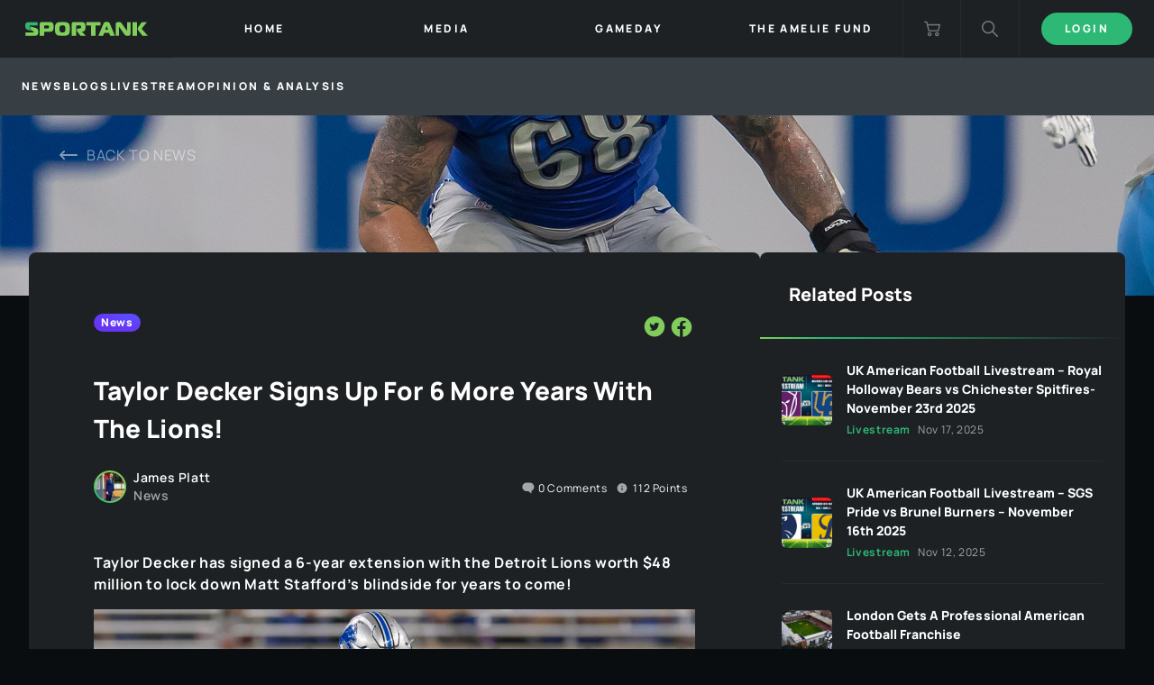

--- FILE ---
content_type: text/html; charset=utf-8
request_url: https://sportank.com/media/post/taylor-decker-signs-up-for-6-more-years-with-the-lions/
body_size: 13223
content:
<!DOCTYPE html><html lang="en"><head>
  <meta charset="utf-8">
  <title>Taylor Decker Signs Up For 6 More Years With The Lions! - Sportank</title>
  <meta name="description" content="Taylor Decker has signed a 6 year extension with the Detroit Lions worth $48 million to lock down Matt Stafford&amp;#039;s blindside for years to come!">
  <base href="/">
  <meta name="viewport" content="width=device-width, initial-scale=1">
  <link rel="icon" type="image/x-icon" href="assets/favicons/favicon.ico">
  <script async="" src="https://www.googletagmanager.com/gtag/js"></script>
  <script>
    window.dataLayer = window.dataLayer || [];
    function gtag(){dataLayer.push(arguments);}
    gtag('js', new Date());
  </script>
<style>@font-face{font-family:Manrope;src:url(Manrope-Medium.18d8ed6dd1a5bc5a.woff2) format("woff2"),url(Manrope-Medium.81b353bcb91cb33b.woff) format("woff");font-weight:500;font-style:normal;font-display:swap}@font-face{font-family:Manrope;src:url(Manrope-Bold.5cf05bcceebc9150.woff2) format("woff2"),url(Manrope-Bold.f8b0eb5e89853cd0.woff) format("woff");font-weight:700;font-style:normal;font-display:swap}@font-face{font-family:Manrope;src:url(Manrope-Regular.f16ad81f14f58bca.woff2) format("woff2"),url(Manrope-Regular.704d63869cbd4598.woff) format("woff");font-weight:400;font-style:normal;font-display:swap}@font-face{font-family:Manrope;src:url(Manrope-SemiBold.86764275583e1ee5.woff2) format("woff2"),url(Manrope-SemiBold.0995cbda35eccd8f.woff) format("woff");font-weight:600;font-style:normal;font-display:swap}@font-face{font-family:Manrope;src:url(Manrope-ExtraBold.2f3fe7573ad2d777.woff2) format("woff2"),url(Manrope-ExtraBold.ded1be40d92067b7.woff) format("woff");font-weight:800;font-style:normal;font-display:swap}@font-face{font-family:Manrope;src:url(Manrope-ExtraLight.7311ad2512b61d71.woff2) format("woff2"),url(Manrope-ExtraLight.70fa738b653994cd.woff) format("woff");font-weight:200;font-style:normal;font-display:swap}@font-face{font-family:Manrope;src:url(Manrope-Light.7cf03b1fb1cb17c1.woff2) format("woff2"),url(Manrope-Light.86df42e29326e9d8.woff) format("woff");font-weight:300;font-style:normal;font-display:swap}*,:before,:after{box-sizing:border-box;border-width:0;border-style:solid;border-color:#e5e7eb}:before,:after{--tw-content:""}html{line-height:1.5;-webkit-text-size-adjust:100%;-moz-tab-size:4;-o-tab-size:4;tab-size:4;font-family:ui-sans-serif,system-ui,-apple-system,BlinkMacSystemFont,Segoe UI,Roboto,Helvetica Neue,Arial,Noto Sans,sans-serif,"Apple Color Emoji","Segoe UI Emoji",Segoe UI Symbol,"Noto Color Emoji"}body{margin:0;line-height:inherit}*,:before,:after{--tw-border-spacing-x:0;--tw-border-spacing-y:0;--tw-translate-x:0;--tw-translate-y:0;--tw-rotate:0;--tw-skew-x:0;--tw-skew-y:0;--tw-scale-x:1;--tw-scale-y:1;--tw-pan-x: ;--tw-pan-y: ;--tw-pinch-zoom: ;--tw-scroll-snap-strictness:proximity;--tw-ordinal: ;--tw-slashed-zero: ;--tw-numeric-figure: ;--tw-numeric-spacing: ;--tw-numeric-fraction: ;--tw-ring-inset: ;--tw-ring-offset-width:0px;--tw-ring-offset-color:#fff;--tw-ring-color:rgb(59 130 246 / .5);--tw-ring-offset-shadow:0 0 #0000;--tw-ring-shadow:0 0 #0000;--tw-shadow:0 0 #0000;--tw-shadow-colored:0 0 #0000;--tw-blur: ;--tw-brightness: ;--tw-contrast: ;--tw-grayscale: ;--tw-hue-rotate: ;--tw-invert: ;--tw-saturate: ;--tw-sepia: ;--tw-drop-shadow: ;--tw-backdrop-blur: ;--tw-backdrop-brightness: ;--tw-backdrop-contrast: ;--tw-backdrop-grayscale: ;--tw-backdrop-hue-rotate: ;--tw-backdrop-invert: ;--tw-backdrop-opacity: ;--tw-backdrop-saturate: ;--tw-backdrop-sepia: }:root{--swiper-theme-color:#007aff}:root{--swiper-navigation-size:44px}:root{--color-primary:#2DB875;--color-primary-accent:#81CD5C;--color-secondary-blue-light:#1D2124;--color-secondary-blue-mid:#262B2F;--color-secondary-blue-dark:#0D1012;--color-secondary-grey-lightest:#373E44;--color-center:#262B2F;--color-primary-dark:#0A0D10;--color-primary-green:#2DB875;--color-shadow-1:#262B2F;--color-facebook-blue:#506AB4;--color-facebook-hightlight:#1D3A8A;--color-twitter-blue:#55ACEE;--color-twitter-highlight:#0D7ED5;--color-25-white:rgba(255, 255, 255, .25);--color-50-white:rgba(255, 255, 255, .5);--color-60-white:rgba(255, 255, 255, .6);--color-25-dark:rgba(0, 0, 0, .25);--color-50-dark:rgba(0, 0, 0, .5);--color-60-dark:rgba(0, 0, 0, .6);--color-red:#EB5757;--color-gradient-secondary:#5B4DFF;--gradient-primary:radial-gradient(76.56% 76.56% at 14.06% 85.94%, var(--color-primary) 0%, var(--color-primary-accent) 100%);--gradient-primary-fade:linear-gradient(89.98deg, #81CD5C .02%, #2DB875 16.68%, #1D2124 99.98%);--gradient-secondary:radial-gradient(82.29% 82.29% at 81.25% 11.98%, #5B4DFF 0%, #6735F4 100%);--trans-violet:radial-gradient(82.29% 82.29% at 81.25% 11.98%, #5B4DFF 0%, #6735F4 100%);--trans-green:radial-gradient(100% 100% at 0% 100%, #2DB875 0%, #81CD5C 100%);--trans-grey:linear-gradient(0deg, rgba(29, 33, 36, .4), rgba(29, 33, 36, .4));--default-transition:.2s all}app-root{display:flex;min-height:100vh;flex-direction:column}body,html{max-width:100vw;overflow-x:hidden}body{font-family:Manrope,sans-serif;font-size:normal;font-weight:400;letter-spacing:.04em}:root{--wp-admin-theme-color:#007cba;--wp-admin-theme-color--rgb:0, 124, 186;--wp-admin-theme-color-darker-10:#006ba1;--wp-admin-theme-color-darker-10--rgb:0, 107, 161;--wp-admin-theme-color-darker-20:#005a87;--wp-admin-theme-color-darker-20--rgb:0, 90, 135;--wp-admin-border-width-focus:2px}@media (-webkit-min-device-pixel-ratio: 2),(min-resolution: 192dpi){:root{--wp-admin-border-width-focus:1.5px}}:root{--wp--preset--font-size--normal:16px;--wp--preset--font-size--huge:42px}@charset "UTF-8";:root{--wp--preset--font-size--normal:16px;--wp--preset--font-size--huge:42px}:root{--swiper-theme-color:#007aff}</style><style>@font-face{font-family:Manrope;src:url(Manrope-Medium.18d8ed6dd1a5bc5a.woff2) format("woff2"),url(Manrope-Medium.81b353bcb91cb33b.woff) format("woff");font-weight:500;font-style:normal;font-display:swap}@font-face{font-family:Manrope;src:url(Manrope-Bold.5cf05bcceebc9150.woff2) format("woff2"),url(Manrope-Bold.f8b0eb5e89853cd0.woff) format("woff");font-weight:700;font-style:normal;font-display:swap}@font-face{font-family:Manrope;src:url(Manrope-Regular.f16ad81f14f58bca.woff2) format("woff2"),url(Manrope-Regular.704d63869cbd4598.woff) format("woff");font-weight:400;font-style:normal;font-display:swap}@font-face{font-family:Manrope;src:url(Manrope-SemiBold.86764275583e1ee5.woff2) format("woff2"),url(Manrope-SemiBold.0995cbda35eccd8f.woff) format("woff");font-weight:600;font-style:normal;font-display:swap}@font-face{font-family:Manrope;src:url(Manrope-ExtraBold.2f3fe7573ad2d777.woff2) format("woff2"),url(Manrope-ExtraBold.ded1be40d92067b7.woff) format("woff");font-weight:800;font-style:normal;font-display:swap}@font-face{font-family:Manrope;src:url(Manrope-ExtraLight.7311ad2512b61d71.woff2) format("woff2"),url(Manrope-ExtraLight.70fa738b653994cd.woff) format("woff");font-weight:200;font-style:normal;font-display:swap}@font-face{font-family:Manrope;src:url(Manrope-Light.7cf03b1fb1cb17c1.woff2) format("woff2"),url(Manrope-Light.86df42e29326e9d8.woff) format("woff");font-weight:300;font-style:normal;font-display:swap}@font-face{font-family:fontello;src:url(fontello.a7d317915a4c1b2d.eot?61268378);src:url(fontello.a7d317915a4c1b2d.eot?61268378#iefix) format("embedded-opentype"),url(fontello.6890b266fdc6b963.woff2?61268378) format("woff2"),url(fontello.7c4586bc6ebbaa2c.woff?61268378) format("woff"),url(fontello.dd585cfd0227a47c.ttf?61268378) format("truetype"),url(fontello.1a7dc3f5e3453947.svg?61268378#fontello) format("svg");font-weight:400;font-style:normal}[class^=icon-]:before{font-family:fontello;font-style:normal;font-weight:400;speak:never;display:inline-block;text-decoration:inherit;width:1em;margin-right:.2em;text-align:center;font-feature-settings:normal;font-variant:normal;text-transform:none;line-height:1em;margin-left:.2em;-webkit-font-smoothing:antialiased;-moz-osx-font-smoothing:grayscale}*,:before,:after{box-sizing:border-box;border-width:0;border-style:solid;border-color:#e5e7eb}:before,:after{--tw-content:""}html{line-height:1.5;-webkit-text-size-adjust:100%;-moz-tab-size:4;-o-tab-size:4;tab-size:4;font-family:ui-sans-serif,system-ui,-apple-system,BlinkMacSystemFont,Segoe UI,Roboto,Helvetica Neue,Arial,Noto Sans,sans-serif,"Apple Color Emoji","Segoe UI Emoji",Segoe UI Symbol,"Noto Color Emoji"}body{margin:0;line-height:inherit}a{color:inherit;text-decoration:inherit}button{font-family:inherit;font-size:100%;font-weight:inherit;line-height:inherit;color:inherit;margin:0;padding:0}button{text-transform:none}button{-webkit-appearance:button;background-color:transparent;background-image:none}ul{list-style:none;margin:0;padding:0}button{cursor:pointer}img{display:block;vertical-align:middle}img{max-width:100%;height:auto}*,:before,:after{--tw-border-spacing-x:0;--tw-border-spacing-y:0;--tw-translate-x:0;--tw-translate-y:0;--tw-rotate:0;--tw-skew-x:0;--tw-skew-y:0;--tw-scale-x:1;--tw-scale-y:1;--tw-pan-x: ;--tw-pan-y: ;--tw-pinch-zoom: ;--tw-scroll-snap-strictness:proximity;--tw-ordinal: ;--tw-slashed-zero: ;--tw-numeric-figure: ;--tw-numeric-spacing: ;--tw-numeric-fraction: ;--tw-ring-inset: ;--tw-ring-offset-width:0px;--tw-ring-offset-color:#fff;--tw-ring-color:rgb(59 130 246 / .5);--tw-ring-offset-shadow:0 0 #0000;--tw-ring-shadow:0 0 #0000;--tw-shadow:0 0 #0000;--tw-shadow-colored:0 0 #0000;--tw-blur: ;--tw-brightness: ;--tw-contrast: ;--tw-grayscale: ;--tw-hue-rotate: ;--tw-invert: ;--tw-saturate: ;--tw-sepia: ;--tw-drop-shadow: ;--tw-backdrop-blur: ;--tw-backdrop-brightness: ;--tw-backdrop-contrast: ;--tw-backdrop-grayscale: ;--tw-backdrop-hue-rotate: ;--tw-backdrop-invert: ;--tw-backdrop-opacity: ;--tw-backdrop-saturate: ;--tw-backdrop-sepia: }.fixed{position:fixed}.relative{position:relative}.top-0{top:0}.right-0{right:0}.left-0{left:0}.z-10{z-index:10}.mt-16{margin-top:4rem}.flex{display:flex}.hidden{display:none}.h-16{height:4rem}.h-full{height:100%}.w-full{width:100%}.w-16{width:4rem}.flex-1{flex:1 1 0%}.flex-grow{flex-grow:1}.cursor-pointer{cursor:pointer}.flex-col{flex-direction:column}.items-center{align-items:center}.justify-center{justify-content:center}.border-l{border-left-width:1px}.p-6{padding:1.5rem}.px-7{padding-left:1.75rem;padding-right:1.75rem}.px-3{padding-left:.75rem;padding-right:.75rem}:root{--swiper-theme-color:#007aff}:root{--swiper-navigation-size:44px}:root{--color-primary:#2DB875;--color-primary-accent:#81CD5C;--color-secondary-blue-light:#1D2124;--color-secondary-blue-mid:#262B2F;--color-secondary-blue-dark:#0D1012;--color-secondary-grey-lightest:#373E44;--color-center:#262B2F;--color-primary-dark:#0A0D10;--color-primary-green:#2DB875;--color-shadow-1:#262B2F;--color-facebook-blue:#506AB4;--color-facebook-hightlight:#1D3A8A;--color-twitter-blue:#55ACEE;--color-twitter-highlight:#0D7ED5;--color-25-white:rgba(255, 255, 255, .25);--color-50-white:rgba(255, 255, 255, .5);--color-60-white:rgba(255, 255, 255, .6);--color-25-dark:rgba(0, 0, 0, .25);--color-50-dark:rgba(0, 0, 0, .5);--color-60-dark:rgba(0, 0, 0, .6);--color-red:#EB5757;--color-gradient-secondary:#5B4DFF;--gradient-primary:radial-gradient(76.56% 76.56% at 14.06% 85.94%, var(--color-primary) 0%, var(--color-primary-accent) 100%);--gradient-primary-fade:linear-gradient(89.98deg, #81CD5C .02%, #2DB875 16.68%, #1D2124 99.98%);--gradient-secondary:radial-gradient(82.29% 82.29% at 81.25% 11.98%, #5B4DFF 0%, #6735F4 100%);--trans-violet:radial-gradient(82.29% 82.29% at 81.25% 11.98%, #5B4DFF 0%, #6735F4 100%);--trans-green:radial-gradient(100% 100% at 0% 100%, #2DB875 0%, #81CD5C 100%);--trans-grey:linear-gradient(0deg, rgba(29, 33, 36, .4), rgba(29, 33, 36, .4));--default-transition:.2s all}app-root{display:flex;min-height:100vh;flex-direction:column}app-footer{margin-top:auto}.loggedout .loggedout-hidden{display:none}body,html{max-width:100vw;overflow-x:hidden}body{font-family:Manrope,sans-serif;font-size:normal;font-weight:400;letter-spacing:.04em}.dark{background-color:#0a0d10;background-color:var(--color-primary-dark);color:#fff}.content{padding:32px}.bg-secondary-blue-light{background-color:#1d2124;background-color:var(--color-secondary-blue-light)}.color-60-white{color:#fff9;color:var(--color-60-white)}.border-center{border-color:#262b2f;border-color:var(--color-center)}.btn{display:flex;align-items:center;border-radius:9999px;padding:.5rem 1.5rem;font-size:.75rem;line-height:1rem;font-weight:800;text-transform:uppercase;letter-spacing:.2em;transition-property:all;transition-timing-function:cubic-bezier(.4,0,.2,1);transition-duration:.2s}.btn:disabled{cursor:default;opacity:.6}.btn-primary-gradient{background-color:#2db875;background-color:var(--color-primary-green);border:2px solid #2DB875;border:2px solid var(--color-primary-green)}.btn-primary-gradient:active,.btn-primary-gradient:focus,.btn-primary-gradient:hover{background-color:#000;border:2px solid white}@media (min-width: 768px){.md\:flex{display:flex}.md\:hidden{display:none}}@media (min-width: 1280px){.xl\:hidden{display:none}.xl\:h-full{height:100%}.xl\:grow-0{flex-grow:0}.xl\:items-center{align-items:center}}:root{--wp-admin-theme-color:#007cba;--wp-admin-theme-color--rgb:0, 124, 186;--wp-admin-theme-color-darker-10:#006ba1;--wp-admin-theme-color-darker-10--rgb:0, 107, 161;--wp-admin-theme-color-darker-20:#005a87;--wp-admin-theme-color-darker-20--rgb:0, 90, 135;--wp-admin-border-width-focus:2px}@media (-webkit-min-device-pixel-ratio: 2),(min-resolution: 192dpi){:root{--wp-admin-border-width-focus:1.5px}}:root{--wp--preset--font-size--normal:16px;--wp--preset--font-size--huge:42px}@charset "UTF-8";ul{box-sizing:border-box}:root{--wp--preset--font-size--normal:16px;--wp--preset--font-size--huge:42px}:root{--swiper-theme-color:#007aff}</style><link rel="stylesheet" href="styles.50c2bc037bc9fb5f.css" media="print" onload="this.media='all'"><noscript><link rel="stylesheet" href="styles.50c2bc037bc9fb5f.css"></noscript><script src="https://www.paypal.com/sdk/js?client-id=ARZYSyBk2hFbCPTiQm9BjM2vWjGWo_ZwTtbxO9kP8igk5opBzP9V3_jhGLxDgLFs9UqiwdjCX1gOwXdi&amp;currency=GBP&amp;components=buttons,hosted-fields&amp;intent=authorize" defer=""></script><style ng-transition="serverApp">.st-nav-main[_ngcontent-sc77]{font-size:.75rem;line-height:1rem;font-weight:800;text-transform:uppercase;letter-spacing:.2em}.icon-bar[_ngcontent-sc77]{position:relative;margin-top:.375rem;margin-bottom:.375rem;height:.125rem;width:1.5rem;--tw-bg-opacity: 1;background-color:rgb(255 255 255 / var(--tw-bg-opacity))}.st-nav-container[_ngcontent-sc77]{position:fixed;width:100%;height:calc(100vh - 64px);right:-100%;-ms-overflow-style:none;scrollbar-width:none;top:64px}@media (min-width: 1280px){.st-nav-container[_ngcontent-sc77]{position:relative;top:0;right:0;height:auto;flex-grow:1}}.st-nav-container[_ngcontent-sc77]::-webkit-scrollbar{display:none}@media (min-width: 1280px){.st-nav-container[_ngcontent-sc77] > ul[_ngcontent-sc77]{display:flex;justify-content:space-between}}.st-mobile-nav-gradient[_ngcontent-sc77], .st-mobile-nav-gradient-mask[_ngcontent-sc77]{position:absolute;inset:0}@media (min-width: 1280px){.st-mobile-nav-gradient[_ngcontent-sc77], .st-mobile-nav-gradient-mask[_ngcontent-sc77]{display:none}}.st-mobile-nav-gradient[_ngcontent-sc77]{background:var(--gradient-primary)}.st-mobile-nav-gradient-mask[_ngcontent-sc77]{background-color:var(--color-secondary-blue-light);transition:var(--default-transition)}.st-nav-item.current[_ngcontent-sc77]   .st-mobile-nav-gradient-mask[_ngcontent-sc77]{background:transparent}.st-nav-item.expanded[_ngcontent-sc77]   .st-mobile-nav-gradient-mask[_ngcontent-sc77]{background:var(--color-shadow-1)}.st-nav-item-content-container[_ngcontent-sc77]{position:relative;display:flex;justify-content:space-between;border-bottom-width:1px;transition:var(--default-transition)}.st-nav-item.expanded[_ngcontent-sc77]   .st-nav-item-content-container[_ngcontent-sc77]{border-bottom:4px solid var(--color-primary-green)}.st-nav-item-link[_ngcontent-sc77]{flex-grow:1;padding:1.75rem}@media (min-width: 1280px){.st-nav-item-link[_ngcontent-sc77]{flex-grow:1;padding:.5rem;text-align:center}}.st-nav-item[_ngcontent-sc77]   .sp-icon[_ngcontent-sc77]{color:#fff6;font-size:.6rem;transition:var(--default-transition)}.st-nav-item.expanded[_ngcontent-sc77]   .sp-icon[_ngcontent-sc77]{color:#fff;transform:rotate(180deg)}.st-mobile-nav-sub-menu[_ngcontent-sc77]{max-height:0px;overflow:hidden}@media (min-width: 1280px){.st-mobile-nav-sub-menu[_ngcontent-sc77]{position:absolute}}.st-mobile-nav-sub-menu[_ngcontent-sc77]{background:var(--color-shadow-1);transition:var(--default-transition)}.st-mobile-nav-sub-menu.show[_ngcontent-sc77]{padding-top:.75rem;padding-bottom:.75rem;max-height:500px}.st-mobile-nav-sub-menu[_ngcontent-sc77]   .st-nav-item-link[_ngcontent-sc77]{display:block;padding-top:1rem;padding-bottom:1rem}.st-basket-count[_ngcontent-sc77]{position:absolute;top:.75rem;right:.75rem;display:flex;flex-direction:row;align-items:center;justify-content:center;border-radius:9999px;background:var(--gradient-primary);width:20px;height:20px;letter-spacing:0;font-size:9px}@media (min-width: 768px){.st-nav-container[_ngcontent-sc77]{height:auto;width:50%}}@media (min-width: 1200px){.st-nav-container[_ngcontent-sc77]{background-color:var(--color-secondary-blue-light)}.st-mobile-nav-sub-menu[_ngcontent-sc77]{top:64px;width:300px}}</style><style ng-transition="serverApp">[_nghost-sc20]{position:relative;display:block;pointer-events:none}[_nghost-sc20]   .ngx-spinner[_ngcontent-sc20]{transition:350ms linear;display:block;position:absolute;top:5px;left:0}[_nghost-sc20]   .ngx-spinner[_ngcontent-sc20]   .ngx-spinner-icon[_ngcontent-sc20]{width:14px;height:14px;border:2px solid transparent;border-top-color:inherit;border-left-color:inherit;border-radius:50%;-webkit-animation:.4s linear infinite loading-bar-spinner;animation:.4s linear infinite loading-bar-spinner}[_nghost-sc20]   .ngx-bar[_ngcontent-sc20]{transition:width 350ms;position:absolute;top:0;left:0;width:100%;height:2px;border-bottom-right-radius:1px;border-top-right-radius:1px}[dir=rtl]   [_nghost-sc20]   .ngx-bar[_ngcontent-sc20]{right:0;left:unset}[fixed=true][_nghost-sc20]{z-index:10002}[fixed=true][_nghost-sc20]   .ngx-bar[_ngcontent-sc20]{position:fixed}[fixed=true][_nghost-sc20]   .ngx-spinner[_ngcontent-sc20]{position:fixed;top:10px;left:10px}[dir=rtl]   [fixed=true][_nghost-sc20]   .ngx-spinner[_ngcontent-sc20]{right:10px;left:unset}@-webkit-keyframes loading-bar-spinner{0%{transform:rotate(0)}100%{transform:rotate(360deg)}}@keyframes loading-bar-spinner{0%{transform:rotate(0)}100%{transform:rotate(360deg)}}</style><style ng-transition="serverApp">.footer-container[_ngcontent-sc78]{width:100%}@media (min-width: 640px){.footer-container[_ngcontent-sc78]{max-width:640px}}@media (min-width: 768px){.footer-container[_ngcontent-sc78]{max-width:768px}}@media (min-width: 1024px){.footer-container[_ngcontent-sc78]{max-width:1024px}}@media (min-width: 1280px){.footer-container[_ngcontent-sc78]{max-width:1280px}}@media (min-width: 1536px){.footer-container[_ngcontent-sc78]{max-width:1536px}}.footer-container[_ngcontent-sc78]{margin-left:auto;margin-right:auto}@media (min-width: 1280px){.footer-container[_ngcontent-sc78]{display:flex;justify-content:center}}.footer-logo-container[_ngcontent-sc78]{margin-bottom:2.5rem;margin-right:11rem;display:flex;width:100%;flex-direction:column;align-items:center;justify-content:center}@media (min-width: 768px){.footer-logo-container[_ngcontent-sc78]{align-items:flex-start}}@media (min-width: 1280px){.footer-logo-container[_ngcontent-sc78]{width:auto}}.footer-logo-image-container[_ngcontent-sc78]{margin-bottom:.5rem}.footer-copyright-container[_ngcontent-sc78]{font-size:.75rem;line-height:1rem}.footer-menu-container[_ngcontent-sc78]{flex-grow:1;justify-content:space-between;text-align:center}@media (min-width: 768px){.footer-menu-container[_ngcontent-sc78]{display:flex;text-align:left}}.footer-menu-inner[_ngcontent-sc78]{margin-bottom:2.5rem}@media (min-width: 768px){.footer-menu-inner[_ngcontent-sc78]{margin-bottom:0}}.footer-menu-item[_ngcontent-sc78]{margin-bottom:1rem;font-size:.875rem;line-height:1.25rem;font-weight:800}.footer-menu-item-child[_ngcontent-sc78]{margin-bottom:1rem;font-size:.75rem;line-height:1rem}</style><meta name="robots" content="index, follow, max-snippet:-1, max-image-preview:large, max-video-preview:-1"><meta property="og:locale" content="en_GB"><meta property="og:type" content="article"><meta property="og:title" content="Taylor Decker Signs Up For 6 More Years With The Lions! - Sportank"><meta property="og:url" content="https://sportank.com/media/post/taylor-decker-signs-up-for-6-more-years-with-the-lions/"><meta property="og:site_name" content="Sportank"><meta property="article:published_time" content="2020-09-01T20:08:11+00:00"><meta property="article:modified_time" content="2020-09-01T20:10:45+00:00"><meta property="og:image" content="https://gridironhub.com/wp-content/uploads/2020/09/hi-res-f008874c4ae7622782fdd934ad343256_crop_north-scaled.jpg"><meta property="og:image:width" content="2560"><meta property="og:image:height" content="1708"><meta property="og:image:type" content="image/jpeg"><meta name="author" content="James Platt"><meta name="twitter:card" content="summary_large_image"><meta name="twitter:image" content="https://gridironhub.com/wp-content/uploads/2019/07/22143713/bb49a545-4c3b-4874-ae8d-9c1d391133d5.jpg"><meta name="twitter:label1" content="Written by"><meta name="twitter:data1" content="James Platt"><meta name="twitter:label2" content="Estimated reading time"><meta name="twitter:data2" content="1 minute"></head>
<body class="dark loggedout">
  <app-root _nghost-sc79="" ng-version="14.2.5" ng-server-context="other"><app-header _ngcontent-sc79="" _nghost-sc77="" class="ng-tns-c77-0"><nav _ngcontent-sc77="" class="st-nav-main fixed top-0 right-0 left-0 z-10 ng-tns-c77-0"><div _ngcontent-sc77="" class="bg-secondary-blue-light flex h-16 ng-tns-c77-0"><div _ngcontent-sc77="" class="flex items-center flex-grow xl:grow-0 h-full px-7 ng-tns-c77-0"><a _ngcontent-sc77="" routerlink="/" class="ng-tns-c77-0" href="/"><img _ngcontent-sc77="" src="assets/images/sportank-logo-01-20210415.svg" alt="" class="ng-tns-c77-0"></a></div><div _ngcontent-sc77="" class="st-nav-container xs:flex dark z-10 ng-tns-c77-0 ng-trigger ng-trigger-navShown" data-cy="nav-container" style=""><ul _ngcontent-sc77="" class="xl:h-full ng-tns-c77-0"><li _ngcontent-sc77="" class="st-nav-item relative flex-1 flex flex-col h-full cursor-pointer md:hidden ng-tns-c77-0"><!----></li><li _ngcontent-sc77="" class="st-nav-item relative flex-1 flex flex-col h-full cursor-pointer ng-tns-c77-0 ng-star-inserted" style=""><div _ngcontent-sc77="" class="st-nav-item-content-container border-center flex-grow ng-tns-c77-0"><div _ngcontent-sc77="" class="st-mobile-nav-gradient ng-tns-c77-0"></div><div _ngcontent-sc77="" class="st-mobile-nav-gradient-mask ng-tns-c77-0"></div><a _ngcontent-sc77="" class="flex relative w-full xl:items-center px-3 ng-tns-c77-0 ng-star-inserted" data-cy="nav-item-home" href="/"><span _ngcontent-sc77="" class="st-nav-item-link link ng-tns-c77-0 ng-star-inserted">Home</span><!----><!----></a><!----><!----><!----><!----></div><!----></li><li _ngcontent-sc77="" class="st-nav-item relative flex-1 flex flex-col h-full cursor-pointer ng-tns-c77-0 ng-star-inserted" style=""><div _ngcontent-sc77="" class="st-nav-item-content-container border-center flex-grow ng-tns-c77-0"><div _ngcontent-sc77="" class="st-mobile-nav-gradient ng-tns-c77-0"></div><div _ngcontent-sc77="" class="st-mobile-nav-gradient-mask ng-tns-c77-0"></div><a _ngcontent-sc77="" class="flex relative w-full xl:items-center px-3 ng-tns-c77-0 ng-star-inserted" data-cy="nav-item-media" href="/media"><span _ngcontent-sc77="" class="st-nav-item-link link ng-tns-c77-0 ng-star-inserted">Media</span><!----><!----></a><!----><!----><!----><!----></div><!----></li><li _ngcontent-sc77="" class="st-nav-item relative flex-1 flex flex-col h-full cursor-pointer ng-tns-c77-0 ng-star-inserted" style=""><div _ngcontent-sc77="" class="st-nav-item-content-container border-center flex-grow ng-tns-c77-0"><div _ngcontent-sc77="" class="st-mobile-nav-gradient ng-tns-c77-0"></div><div _ngcontent-sc77="" class="st-mobile-nav-gradient-mask ng-tns-c77-0"></div><a _ngcontent-sc77="" class="flex relative w-full xl:items-center px-3 ng-tns-c77-0 ng-star-inserted" data-cy="nav-item-gameday" href="/gameday"><span _ngcontent-sc77="" class="st-nav-item-link link ng-tns-c77-0 ng-star-inserted">Gameday</span><!----><!----></a><!----><!----><!----><!----></div><!----></li><li _ngcontent-sc77="" class="st-nav-item relative flex-1 flex flex-col h-full cursor-pointer ng-tns-c77-0 ng-star-inserted" style=""><div _ngcontent-sc77="" class="st-nav-item-content-container border-center flex-grow ng-tns-c77-0"><div _ngcontent-sc77="" class="st-mobile-nav-gradient ng-tns-c77-0"></div><div _ngcontent-sc77="" class="st-mobile-nav-gradient-mask ng-tns-c77-0"></div><a _ngcontent-sc77="" class="flex relative w-full xl:items-center px-3 ng-tns-c77-0 ng-star-inserted" data-cy="nav-item-the-amelie-fund" href="/theameliefund"><span _ngcontent-sc77="" class="st-nav-item-link link ng-tns-c77-0 ng-star-inserted">The Amelie Fund</span><!----><!----></a><!----><!----><!----><!----></div><!----></li><li _ngcontent-sc77="" class="st-nav-item relative flex-1 flex flex-col h-full cursor-pointer ng-tns-c77-0 loggedin-hidden md:hidden ng-star-inserted" style=""><div _ngcontent-sc77="" class="st-nav-item-content-container border-center flex-grow ng-tns-c77-0"><div _ngcontent-sc77="" class="st-mobile-nav-gradient ng-tns-c77-0"></div><div _ngcontent-sc77="" class="st-mobile-nav-gradient-mask ng-tns-c77-0"></div><a _ngcontent-sc77="" class="flex relative w-full xl:items-center px-3 ng-tns-c77-0 ng-star-inserted" data-cy="nav-item-login" href="/login"><span _ngcontent-sc77="" class="st-nav-item-link link ng-tns-c77-0 ng-star-inserted">Login</span><!----><!----></a><!----><!----><!----><!----></div><!----></li><li _ngcontent-sc77="" class="st-nav-item relative flex-1 flex flex-col h-full cursor-pointer ng-tns-c77-0 loggedout-hidden md:hidden ng-star-inserted" style=""><div _ngcontent-sc77="" class="st-nav-item-content-container border-center flex-grow ng-tns-c77-0"><div _ngcontent-sc77="" class="st-mobile-nav-gradient ng-tns-c77-0"></div><div _ngcontent-sc77="" class="st-mobile-nav-gradient-mask ng-tns-c77-0"></div><!----><!----><div _ngcontent-sc77="" class="flex relative w-full xl:items-center px-3 ng-tns-c77-0 ng-star-inserted" data-cy="nav-item-logout"><span _ngcontent-sc77="" class="st-nav-item-link link ng-tns-c77-0 ng-star-inserted">Logout</span><!----><!----></div><!----><!----></div><!----></li><!----></ul></div><a _ngcontent-sc77="" class="flex items-center justify-center w-16 border-center border-l cursor-pointer relative ng-tns-c77-0" href="/checkout"><img _ngcontent-sc77="" src="assets/icons/icon-cart.svg" alt="" height="18" width="18" class="ng-tns-c77-0"><!----></a><div _ngcontent-sc77="" class="flex items-center border-l border-center relative ng-tns-c77-0"><div _ngcontent-sc77="" class="flex items-center justify-center cursor-pointer w-16 h-16 ng-tns-c77-0" data-cy="search-toggle"><img _ngcontent-sc77="" src="assets/icons/icon-search.svg" alt="" height="18" width="18" class="ng-tns-c77-0"></div><!----></div><div _ngcontent-sc77="" class="hidden md:flex items-center justify-center border-center border-l p-6 ng-tns-c77-0 ng-star-inserted"><button _ngcontent-sc77="" class="btn btn-primary-gradient ng-tns-c77-0" data-cy="desktop-login">Login</button></div><!----><!----><div _ngcontent-sc77="" class="st-mobile-nav-toggle flex items-center justify-center w-16 border-center border-l xl:hidden ng-tns-c77-0" data-cy="mobile-nav-toggle"><div _ngcontent-sc77="" class="p-6 ng-tns-c77-0"><div _ngcontent-sc77="" class="icon-bar ng-tns-c77-0 ng-trigger ng-trigger-hamburguer" style=""></div><div _ngcontent-sc77="" class="icon-bar ng-tns-c77-0 ng-trigger ng-trigger-hamburguer" style=""></div><div _ngcontent-sc77="" class="icon-bar ng-tns-c77-0 ng-trigger ng-trigger-hamburguer" style=""></div></div></div></div></nav><!----><!----><!----></app-header><ngx-loading-bar _ngcontent-sc79="" color="#fff" _nghost-sc20="" fixed="true" style="color:#fff;"><!----></ngx-loading-bar><div _ngcontent-sc79="" role="main" class="mt-16"><!----></div><app-footer _ngcontent-sc79="" _nghost-sc78="" class=""><div _ngcontent-sc78="" class="footer-container content"><div _ngcontent-sc78="" class="footer-logo-container"><div _ngcontent-sc78="" class="footer-logo-image-container"><a _ngcontent-sc78="" routerlink="/" href="/"><img _ngcontent-sc78="" src="assets/images/sportank-logo-01-20210415.svg" alt=""></a></div><div _ngcontent-sc78="" class="footer-copyright-container color-60-white"> © <span _ngcontent-sc78="">2025</span> Sportank </div></div><div _ngcontent-sc78="" class="footer-menu-container"><div _ngcontent-sc78="" class="footer-menu-inner ng-star-inserted"><ul _ngcontent-sc78=""><li _ngcontent-sc78="" class="footer-menu-item"><a _ngcontent-sc78="" href="/media">Media</a></li><!----></ul></div><div _ngcontent-sc78="" class="footer-menu-inner ng-star-inserted"><ul _ngcontent-sc78=""><li _ngcontent-sc78="" class="footer-menu-item"><a _ngcontent-sc78="" href="/gameday">Gameday</a></li><!----></ul></div><div _ngcontent-sc78="" class="footer-menu-inner ng-star-inserted"><ul _ngcontent-sc78=""><li _ngcontent-sc78="" class="footer-menu-item"><a _ngcontent-sc78="" href="/theameliefund">The Amelie Fund</a></li><!----></ul></div><div _ngcontent-sc78="" class="footer-menu-inner ng-star-inserted"><ul _ngcontent-sc78=""><li _ngcontent-sc78="" class="footer-menu-item"><a _ngcontent-sc78="" target="_blank" href="/privacy-policy">Privacy Policy</a></li><!----></ul></div><div _ngcontent-sc78="" class="footer-menu-inner ng-star-inserted"><ul _ngcontent-sc78=""><li _ngcontent-sc78="" class="footer-menu-item"><a _ngcontent-sc78="" target="_blank" href="/cookie-policy">Cookie Policy</a></li><!----></ul></div><!----></div></div></app-footer></app-root>
<style type="text/css">
#iubenda-cs-banner {
    bottom: 0px !important;
    left: 0px !important;
    position: fixed !important;
    width: 100% !important;
    z-index: 99999998 !important;
    background-color: black;
  }
  .iubenda-cs-content {
    display: block;
    margin: 0 auto;
    padding: 20px;
    width: auto;
    font-family: Helvetica,Arial,FreeSans,sans-serif;
    font-size: 14px;
    background: #000;
    color: #fff;}
  .iubenda-cs-rationale {
    max-width: 900px;
    position: relative;
    margin: 0 auto;
  }
  .iubenda-banner-content > p {
    font-family: Helvetica,Arial,FreeSans,sans-serif;
    line-height: 1.5;
  }
  .iubenda-cs-close-btn {
    margin:0;
    color: #fff;
    text-decoration: none;
    font-size: 14px;
    position: absolute;
    top: 0;
    right: 0;
    border: none;
  }
  .iubenda-cs-cookie-policy-lnk {
    text-decoration: underline;
    color: #fff;
    font-size: 14px;
    font-weight: 900;
  }
</style>
<script type="text/javascript">
var _iub = _iub || [];
_iub.csConfiguration = {"lang":"en","siteId":1162462,"whitelabel":false,"cookiePolicyId":90087599, "banner":{ "applyStyles":false,"backgroundColor":"#FFFFFF","closeButtonRejects":true,"logo":"https://gridironhub.com/wp-content/uploads/2022/03/Full-Colour-logotype-e1648465711918.png","slideDown":false,"textColor":"#000000" }};
</script>
<script type="text/javascript" src="//cdn.iubenda.com/cs/iubenda_cs.js" charset="UTF-8" async=""></script>
<script src="runtime.70de2dc08f4699c8.js" type="module"></script><script src="polyfills.7b3ee93780cc8ec1.js" type="module"></script><script src="main.1bf662929979f3f8.js" type="module"></script>

<script id="serverApp-state" type="application/json">{&q;/media/post/taylor-decker-signs-up-for-6-more-years-with-the-lions&q;:{&q;id&q;:173849,&q;date&q;:&q;2020-09-01T21:08:11&q;,&q;date_gmt&q;:&q;2020-09-01T20:08:11&q;,&q;guid&q;:{&q;rendered&q;:&q;https://gridironhub.com/?p=173849&q;},&q;modified&q;:&q;2020-09-01T21:10:45&q;,&q;modified_gmt&q;:&q;2020-09-01T20:10:45&q;,&q;slug&q;:&q;taylor-decker-signs-up-for-6-more-years-with-the-lions&q;,&q;status&q;:&q;publish&q;,&q;type&q;:&q;post&q;,&q;link&q;:&q;https://sportank.com/media/post/taylor-decker-signs-up-for-6-more-years-with-the-lions&q;,&q;title&q;:{&q;rendered&q;:&q;Taylor Decker Signs Up For 6 More Years With The Lions!&q;},&q;content&q;:{&q;rendered&q;:&q;\n&l;p class=\&q;has-text-align-justify\&q;&g;&l;strong&g;Taylor Decker has signed a 6-year extension with the Detroit Lions worth $48 million to lock down Matt Stafford&a;#8217;s blindside for years to come!&l;/strong&g;&l;/p&g;\n\n\n\n&l;figure class=\&q;wp-block-image size-large\&q;&g;&l;img loading=\&q;lazy\&q; decoding=\&q;async\&q; width=\&q;1024\&q; height=\&q;683\&q; src=\&q;https://gridironhub.com/wp-content/uploads/2020/09/hi-res-f008874c4ae7622782fdd934ad343256_crop_north-1024x683.jpg\&q; alt=\&q;\&q; class=\&q;wp-image-173850\&q;/&g;&l;figcaption&g;Bleacher report&l;/figcaption&g;&l;/figure&g;\n\n\n\n&l;p class=\&q;has-text-align-justify\&q;&g;The team&a;#8217;s first-round draft selection in 2016, Decker anchored the left side of Detroit&a;#8217;s offensive line in his rookie year and became the first Lions rookie offensive tackle to start all 16 games in a season since Jeff Backus in 2001. He will now be with the team for six more seasons following an extension worth $85 million with $37.5 million fully guaranteed. That&a;#8217;s an average annual value of $17 million in new money which is slightly less with the money remaining on his rookie deal. The top money for a tackle right now is Laremy Tunsil with the Texans at $22 million per season, so compared to that the Lions are looking rosy.&l;/p&g;\n&q;,&q;protected&q;:false},&q;excerpt&q;:{&q;rendered&q;:&q;&l;p&g;Taylor Decker has signed a 6 year extension with the Detroit Lions worth $48 million to lock down Matt Stafford&a;#8217;s blindside for years to come!&l;/p&g;\n&q;,&q;protected&q;:false},&q;author&q;:1899,&q;featured_media&q;:173850,&q;comment_status&q;:&q;open&q;,&q;ping_status&q;:&q;closed&q;,&q;sticky&q;:false,&q;template&q;:&q;&q;,&q;format&q;:&q;standard&q;,&q;meta&q;:{&q;_jetpack_memberships_contains_paid_content&q;:false,&q;footnotes&q;:&q;&q;},&q;categories&q;:[6620],&q;tags&q;:[6778,6774,6779,6776,6775,6777],&q;class_list&q;:[&q;post-173849&q;,&q;post&q;,&q;type-post&q;,&q;status-publish&q;,&q;format-standard&q;,&q;has-post-thumbnail&q;,&q;hentry&q;,&q;category-news&q;,&q;tag-taylor-decker-247&q;,&q;tag-taylor-decker-contract&q;,&q;tag-taylor-decker-draft&q;,&q;tag-taylor-decker-instagram&q;,&q;tag-taylor-decker-pff&q;,&q;tag-taylor-decker-stats&q;],&q;comment_count&q;:&q;0&q;,&q;latest_comment&q;:[],&q;author_name&q;:&q;James Platt&q;,&q;author_avatar&q;:&q;https://gridironhub.com/wp-content/uploads/avatars/1899/avatar-bpfull.jpg&q;,&q;attachments&q;:[{&q;id&q;:173850,&q;date&q;:&q;2020-09-01T21:05:56&q;,&q;date_gmt&q;:&q;2020-09-01T20:05:56&q;,&q;guid&q;:{&q;rendered&q;:&q;https://gridironhub.com/wp-content/uploads/2020/09/hi-res-f008874c4ae7622782fdd934ad343256_crop_north.jpg&q;},&q;modified&q;:&q;2020-09-01T21:06:22&q;,&q;modified_gmt&q;:&q;2020-09-01T20:06:22&q;,&q;slug&q;:&q;hi-res-f008874c4ae7622782fdd934ad343256_crop_north&q;,&q;status&q;:&q;inherit&q;,&q;type&q;:&q;attachment&q;,&q;link&q;:&q;https://sportank.com/media/post/taylor-decker-signs-up-for-6-more-years-with-the-lions/hi-res-f008874c4ae7622782fdd934ad343256_crop_north/&q;,&q;title&q;:{&q;rendered&q;:&q;hi-res-f008874c4ae7622782fdd934ad343256_crop_north&q;},&q;author&q;:1899,&q;featured_media&q;:0,&q;comment_status&q;:&q;open&q;,&q;ping_status&q;:&q;closed&q;,&q;template&q;:&q;&q;,&q;meta&q;:[],&q;class_list&q;:[&q;post-173850&q;,&q;attachment&q;,&q;type-attachment&q;,&q;status-inherit&q;,&q;hentry&q;],&q;comment_count&q;:&q;0&q;,&q;latest_comment&q;:[],&q;attachments&q;:[],&q;jetpack_shortlink&q;:&q;https://wp.me/aamCJY-Je2&q;,&q;jetpack_sharing_enabled&q;:true,&q;description&q;:{&q;rendered&q;:&q;&l;p class=\&q;attachment\&q;&g;&l;a href=&s;https://gridironhub.com/wp-content/uploads/2020/09/hi-res-f008874c4ae7622782fdd934ad343256_crop_north-scaled.jpg&s;&g;&l;img loading=\&q;lazy\&q; decoding=\&q;async\&q; width=\&q;300\&q; height=\&q;200\&q; src=\&q;https://gridironhub.com/wp-content/uploads/2020/09/hi-res-f008874c4ae7622782fdd934ad343256_crop_north-300x200.jpg\&q; class=\&q;attachment-medium size-medium\&q; alt=\&q;\&q; /&g;&l;/a&g;&l;/p&g;\n&q;},&q;caption&q;:{&q;rendered&q;:&q;&l;p&g;Bleacher report&l;/p&g;\n&q;},&q;alt_text&q;:&q;&q;,&q;media_type&q;:&q;image&q;,&q;mime_type&q;:&q;image/jpeg&q;,&q;media_details&q;:{&q;width&q;:2560,&q;height&q;:1708,&q;file&q;:&q;2020/09/hi-res-f008874c4ae7622782fdd934ad343256_crop_north-scaled.jpg&q;,&q;sizes&q;:{&q;medium&q;:{&q;file&q;:&q;hi-res-f008874c4ae7622782fdd934ad343256_crop_north-300x200.jpg&q;,&q;width&q;:300,&q;height&q;:200,&q;mime_type&q;:&q;image/jpeg&q;,&q;source_url&q;:&q;https://gridironhub.com/wp-content/uploads/2020/09/hi-res-f008874c4ae7622782fdd934ad343256_crop_north-300x200.jpg&q;},&q;large&q;:{&q;file&q;:&q;hi-res-f008874c4ae7622782fdd934ad343256_crop_north-1024x683.jpg&q;,&q;width&q;:1024,&q;height&q;:683,&q;mime_type&q;:&q;image/jpeg&q;,&q;source_url&q;:&q;https://gridironhub.com/wp-content/uploads/2020/09/hi-res-f008874c4ae7622782fdd934ad343256_crop_north-1024x683.jpg&q;},&q;thumbnail&q;:{&q;file&q;:&q;hi-res-f008874c4ae7622782fdd934ad343256_crop_north-150x150.jpg&q;,&q;width&q;:150,&q;height&q;:150,&q;mime_type&q;:&q;image/jpeg&q;,&q;source_url&q;:&q;https://gridironhub.com/wp-content/uploads/2020/09/hi-res-f008874c4ae7622782fdd934ad343256_crop_north-150x150.jpg&q;},&q;medium_large&q;:{&q;file&q;:&q;hi-res-f008874c4ae7622782fdd934ad343256_crop_north-768x513.jpg&q;,&q;width&q;:768,&q;height&q;:513,&q;mime_type&q;:&q;image/jpeg&q;,&q;source_url&q;:&q;https://gridironhub.com/wp-content/uploads/2020/09/hi-res-f008874c4ae7622782fdd934ad343256_crop_north-768x513.jpg&q;},&q;1536x1536&q;:{&q;file&q;:&q;hi-res-f008874c4ae7622782fdd934ad343256_crop_north-1536x1025.jpg&q;,&q;width&q;:1536,&q;height&q;:1025,&q;mime_type&q;:&q;image/jpeg&q;,&q;source_url&q;:&q;https://gridironhub.com/wp-content/uploads/2020/09/hi-res-f008874c4ae7622782fdd934ad343256_crop_north-1536x1025.jpg&q;},&q;2048x2048&q;:{&q;file&q;:&q;hi-res-f008874c4ae7622782fdd934ad343256_crop_north-2048x1367.jpg&q;,&q;width&q;:2048,&q;height&q;:1367,&q;mime_type&q;:&q;image/jpeg&q;,&q;source_url&q;:&q;https://gridironhub.com/wp-content/uploads/2020/09/hi-res-f008874c4ae7622782fdd934ad343256_crop_north-2048x1367.jpg&q;},&q;visual-menu&q;:{&q;file&q;:&q;hi-res-f008874c4ae7622782fdd934ad343256_crop_north-100x67.jpg&q;,&q;width&q;:100,&q;height&q;:67,&q;mime_type&q;:&q;image/jpeg&q;,&q;source_url&q;:&q;https://gridironhub.com/wp-content/uploads/2020/09/hi-res-f008874c4ae7622782fdd934ad343256_crop_north-100x67.jpg&q;},&q;menu-24x24&q;:{&q;file&q;:&q;hi-res-f008874c4ae7622782fdd934ad343256_crop_north-24x16.jpg&q;,&q;width&q;:24,&q;height&q;:16,&q;mime_type&q;:&q;image/jpeg&q;,&q;source_url&q;:&q;https://gridironhub.com/wp-content/uploads/2020/09/hi-res-f008874c4ae7622782fdd934ad343256_crop_north-24x16.jpg&q;},&q;menu-36x36&q;:{&q;file&q;:&q;hi-res-f008874c4ae7622782fdd934ad343256_crop_north-36x24.jpg&q;,&q;width&q;:36,&q;height&q;:24,&q;mime_type&q;:&q;image/jpeg&q;,&q;source_url&q;:&q;https://gridironhub.com/wp-content/uploads/2020/09/hi-res-f008874c4ae7622782fdd934ad343256_crop_north-36x24.jpg&q;},&q;menu-48x48&q;:{&q;file&q;:&q;hi-res-f008874c4ae7622782fdd934ad343256_crop_north-48x32.jpg&q;,&q;width&q;:48,&q;height&q;:32,&q;mime_type&q;:&q;image/jpeg&q;,&q;source_url&q;:&q;https://gridironhub.com/wp-content/uploads/2020/09/hi-res-f008874c4ae7622782fdd934ad343256_crop_north-48x32.jpg&q;},&q;quizzard-answer-grid-1of2&q;:{&q;file&q;:&q;hi-res-f008874c4ae7622782fdd934ad343256_crop_north-280x280.jpg&q;,&q;width&q;:280,&q;height&q;:280,&q;mime_type&q;:&q;image/jpeg&q;,&q;source_url&q;:&q;https://gridironhub.com/wp-content/uploads/2020/09/hi-res-f008874c4ae7622782fdd934ad343256_crop_north-280x280.jpg&q;},&q;woocommerce_thumbnail&q;:{&q;file&q;:&q;hi-res-f008874c4ae7622782fdd934ad343256_crop_north-300x300.jpg&q;,&q;width&q;:300,&q;height&q;:300,&q;uncropped&q;:&q;0&q;,&q;mime_type&q;:&q;image/jpeg&q;,&q;source_url&q;:&q;https://gridironhub.com/wp-content/uploads/2020/09/hi-res-f008874c4ae7622782fdd934ad343256_crop_north-300x300.jpg&q;},&q;woocommerce_single&q;:{&q;file&q;:&q;hi-res-f008874c4ae7622782fdd934ad343256_crop_north-600x400.jpg&q;,&q;width&q;:600,&q;height&q;:400,&q;mime_type&q;:&q;image/jpeg&q;,&q;source_url&q;:&q;https://gridironhub.com/wp-content/uploads/2020/09/hi-res-f008874c4ae7622782fdd934ad343256_crop_north-600x400.jpg&q;},&q;woocommerce_gallery_thumbnail&q;:{&q;file&q;:&q;hi-res-f008874c4ae7622782fdd934ad343256_crop_north-100x100.jpg&q;,&q;width&q;:100,&q;height&q;:100,&q;mime_type&q;:&q;image/jpeg&q;,&q;source_url&q;:&q;https://gridironhub.com/wp-content/uploads/2020/09/hi-res-f008874c4ae7622782fdd934ad343256_crop_north-100x100.jpg&q;},&q;shop_catalog&q;:{&q;file&q;:&q;hi-res-f008874c4ae7622782fdd934ad343256_crop_north-300x300.jpg&q;,&q;width&q;:300,&q;height&q;:300,&q;mime_type&q;:&q;image/jpeg&q;,&q;source_url&q;:&q;https://gridironhub.com/wp-content/uploads/2020/09/hi-res-f008874c4ae7622782fdd934ad343256_crop_north-300x300.jpg&q;},&q;shop_single&q;:{&q;file&q;:&q;hi-res-f008874c4ae7622782fdd934ad343256_crop_north-600x400.jpg&q;,&q;width&q;:600,&q;height&q;:400,&q;mime_type&q;:&q;image/jpeg&q;,&q;source_url&q;:&q;https://gridironhub.com/wp-content/uploads/2020/09/hi-res-f008874c4ae7622782fdd934ad343256_crop_north-600x400.jpg&q;},&q;shop_thumbnail&q;:{&q;file&q;:&q;hi-res-f008874c4ae7622782fdd934ad343256_crop_north-100x100.jpg&q;,&q;width&q;:100,&q;height&q;:100,&q;mime_type&q;:&q;image/jpeg&q;,&q;source_url&q;:&q;https://gridironhub.com/wp-content/uploads/2020/09/hi-res-f008874c4ae7622782fdd934ad343256_crop_north-100x100.jpg&q;},&q;profile_24&q;:{&q;file&q;:&q;hi-res-f008874c4ae7622782fdd934ad343256_crop_north-24x24.jpg&q;,&q;width&q;:24,&q;height&q;:24,&q;mime_type&q;:&q;image/jpeg&q;,&q;source_url&q;:&q;https://gridironhub.com/wp-content/uploads/2020/09/hi-res-f008874c4ae7622782fdd934ad343256_crop_north-24x24.jpg&q;},&q;profile_48&q;:{&q;file&q;:&q;hi-res-f008874c4ae7622782fdd934ad343256_crop_north-48x48.jpg&q;,&q;width&q;:48,&q;height&q;:48,&q;mime_type&q;:&q;image/jpeg&q;,&q;source_url&q;:&q;https://gridironhub.com/wp-content/uploads/2020/09/hi-res-f008874c4ae7622782fdd934ad343256_crop_north-48x48.jpg&q;},&q;profile_96&q;:{&q;file&q;:&q;hi-res-f008874c4ae7622782fdd934ad343256_crop_north-96x96.jpg&q;,&q;width&q;:96,&q;height&q;:96,&q;mime_type&q;:&q;image/jpeg&q;,&q;source_url&q;:&q;https://gridironhub.com/wp-content/uploads/2020/09/hi-res-f008874c4ae7622782fdd934ad343256_crop_north-96x96.jpg&q;},&q;profile_150&q;:{&q;file&q;:&q;hi-res-f008874c4ae7622782fdd934ad343256_crop_north-150x150.jpg&q;,&q;width&q;:150,&q;height&q;:150,&q;mime_type&q;:&q;image/jpeg&q;,&q;source_url&q;:&q;https://gridironhub.com/wp-content/uploads/2020/09/hi-res-f008874c4ae7622782fdd934ad343256_crop_north-150x150.jpg&q;},&q;profile_300&q;:{&q;file&q;:&q;hi-res-f008874c4ae7622782fdd934ad343256_crop_north-300x300.jpg&q;,&q;width&q;:300,&q;height&q;:300,&q;mime_type&q;:&q;image/jpeg&q;,&q;source_url&q;:&q;https://gridironhub.com/wp-content/uploads/2020/09/hi-res-f008874c4ae7622782fdd934ad343256_crop_north-300x300.jpg&q;},&q;full&q;:{&q;file&q;:&q;hi-res-f008874c4ae7622782fdd934ad343256_crop_north-scaled.jpg&q;,&q;width&q;:2560,&q;height&q;:1708,&q;mime_type&q;:&q;image/jpeg&q;,&q;source_url&q;:&q;https://gridironhub.com/wp-content/uploads/2020/09/hi-res-f008874c4ae7622782fdd934ad343256_crop_north-scaled.jpg&q;}},&q;image_meta&q;:{&q;aperture&q;:&q;0&q;,&q;credit&q;:&q;&q;,&q;camera&q;:&q;&q;,&q;caption&q;:&q;&q;,&q;created_timestamp&q;:&q;0&q;,&q;copyright&q;:&q;&q;,&q;focal_length&q;:&q;0&q;,&q;iso&q;:&q;0&q;,&q;shutter_speed&q;:&q;0&q;,&q;title&q;:&q;&q;,&q;orientation&q;:&q;0&q;},&q;original_image&q;:&q;hi-res-f008874c4ae7622782fdd934ad343256_crop_north.jpg&q;},&q;post&q;:173849,&q;source_url&q;:&q;https://gridironhub.com/wp-content/uploads/2020/09/hi-res-f008874c4ae7622782fdd934ad343256_crop_north-scaled.jpg&q;,&q;_links&q;:{&q;self&q;:[{&q;href&q;:&q;https://gridironhub.com/wp-json/wp/v2/media/173850&q;,&q;targetHints&q;:{&q;allow&q;:[&q;GET&q;]}}],&q;collection&q;:[{&q;href&q;:&q;https://gridironhub.com/wp-json/wp/v2/media&q;}],&q;about&q;:[{&q;href&q;:&q;https://gridironhub.com/wp-json/wp/v2/types/attachment&q;}],&q;author&q;:[{&q;embeddable&q;:true,&q;href&q;:&q;https://gridironhub.com/wp-json/wp/v2/users/1899&q;}],&q;replies&q;:[{&q;embeddable&q;:true,&q;href&q;:&q;https://gridironhub.com/wp-json/wp/v2/comments?post=173850&q;}]}}],&q;game_count&q;:0,&q;post_vote_count&q;:0,&q;game&q;:[],&q;post_vote&q;:[],&q;snax_vote_score&q;:false,&q;content_length&q;:false,&q;misc_content&q;:false,&q;points&q;:{&q;upvotes&q;:0,&q;downvotes&q;:0,&q;views&q;:112,&q;comments&q;:0,&q;shares&q;:0,&q;total&q;:112,&q;current_user_vote&q;:0},&q;logged_views&q;:&q;56&q;,&q;logged_shares&q;:false,&q;yoast_head&q;:&q;&l;!-- This site is optimized with the Yoast SEO plugin v25.5 - https://yoast.com/wordpress/plugins/seo/ --&g;\n&l;title&g;Taylor Decker Signs Up For 6 More Years With The Lions! - Sportank&l;/title&g;\n&l;meta name=\&q;description\&q; content=\&q;Taylor Decker has signed a 6 year extension with the Detroit Lions worth $48 million to lock down Matt Stafford&a;#039;s blindside for years to come!\&q; /&g;\n&l;meta name=\&q;robots\&q; content=\&q;index, follow, max-snippet:-1, max-image-preview:large, max-video-preview:-1\&q; /&g;\n&l;link rel=\&q;canonical\&q; href=\&q;https://sportank.com/media/post/taylor-decker-signs-up-for-6-more-years-with-the-lions/\&q; /&g;\n&l;meta property=\&q;og:locale\&q; content=\&q;en_GB\&q; /&g;\n&l;meta property=\&q;og:type\&q; content=\&q;article\&q; /&g;\n&l;meta property=\&q;og:title\&q; content=\&q;Taylor Decker Signs Up For 6 More Years With The Lions! - Sportank\&q; /&g;\n&l;meta property=\&q;og:url\&q; content=\&q;https://sportank.com/media/post/taylor-decker-signs-up-for-6-more-years-with-the-lions/\&q; /&g;\n&l;meta property=\&q;og:site_name\&q; content=\&q;Sportank\&q; /&g;\n&l;meta property=\&q;article:published_time\&q; content=\&q;2020-09-01T20:08:11+00:00\&q; /&g;\n&l;meta property=\&q;article:modified_time\&q; content=\&q;2020-09-01T20:10:45+00:00\&q; /&g;\n&l;meta property=\&q;og:image\&q; content=\&q;https://gridironhub.com/wp-content/uploads/2020/09/hi-res-f008874c4ae7622782fdd934ad343256_crop_north-scaled.jpg\&q; /&g;\n\t&l;meta property=\&q;og:image:width\&q; content=\&q;2560\&q; /&g;\n\t&l;meta property=\&q;og:image:height\&q; content=\&q;1708\&q; /&g;\n\t&l;meta property=\&q;og:image:type\&q; content=\&q;image/jpeg\&q; /&g;\n&l;meta name=\&q;author\&q; content=\&q;James Platt\&q; /&g;\n&l;meta name=\&q;twitter:card\&q; content=\&q;summary_large_image\&q; /&g;\n&l;meta name=\&q;twitter:image\&q; content=\&q;https://gridironhub.com/wp-content/uploads/2019/07/22143713/bb49a545-4c3b-4874-ae8d-9c1d391133d5.jpg\&q; /&g;\n&l;meta name=\&q;twitter:label1\&q; content=\&q;Written by\&q; /&g;\n\t&l;meta name=\&q;twitter:data1\&q; content=\&q;James Platt\&q; /&g;\n\t&l;meta name=\&q;twitter:label2\&q; content=\&q;Estimated reading time\&q; /&g;\n\t&l;meta name=\&q;twitter:data2\&q; content=\&q;1 minute\&q; /&g;\n&l;script type=\&q;application/ld+json\&q; class=\&q;yoast-schema-graph\&q;&g;{\&q;@context\&q;:\&q;https://schema.org\&q;,\&q;@graph\&q;:[{\&q;@type\&q;:\&q;WebPage\&q;,\&q;@id\&q;:\&q;https://sportank.com/media/post/taylor-decker-signs-up-for-6-more-years-with-the-lions/\&q;,\&q;url\&q;:\&q;https://sportank.com/media/post/taylor-decker-signs-up-for-6-more-years-with-the-lions/\&q;,\&q;name\&q;:\&q;Taylor Decker Signs Up For 6 More Years With The Lions! - Sportank\&q;,\&q;isPartOf\&q;:{\&q;@id\&q;:\&q;https://gridironhub.com/#website\&q;},\&q;primaryImageOfPage\&q;:{\&q;@id\&q;:\&q;https://sportank.com/media/post/taylor-decker-signs-up-for-6-more-years-with-the-lions/#primaryimage\&q;},\&q;image\&q;:{\&q;@id\&q;:\&q;https://sportank.com/media/post/taylor-decker-signs-up-for-6-more-years-with-the-lions/#primaryimage\&q;},\&q;thumbnailUrl\&q;:\&q;https://gridironhub.com/wp-content/uploads/2020/09/hi-res-f008874c4ae7622782fdd934ad343256_crop_north-scaled.jpg\&q;,\&q;datePublished\&q;:\&q;2020-09-01T20:08:11+00:00\&q;,\&q;dateModified\&q;:\&q;2020-09-01T20:10:45+00:00\&q;,\&q;author\&q;:{\&q;@id\&q;:\&q;https://gridironhub.com/#/schema/person/40db76b72d844a7c3b5ae112731e81e8\&q;},\&q;description\&q;:\&q;Taylor Decker has signed a 6 year extension with the Detroit Lions worth $48 million to lock down Matt Stafford&s;s blindside for years to come!\&q;,\&q;breadcrumb\&q;:{\&q;@id\&q;:\&q;https://sportank.com/media/post/taylor-decker-signs-up-for-6-more-years-with-the-lions/#breadcrumb\&q;},\&q;inLanguage\&q;:\&q;en-GB\&q;,\&q;potentialAction\&q;:[{\&q;@type\&q;:\&q;ReadAction\&q;,\&q;target\&q;:[\&q;https://sportank.com/media/post/taylor-decker-signs-up-for-6-more-years-with-the-lions/\&q;]}]},{\&q;@type\&q;:\&q;ImageObject\&q;,\&q;inLanguage\&q;:\&q;en-GB\&q;,\&q;@id\&q;:\&q;https://sportank.com/media/post/taylor-decker-signs-up-for-6-more-years-with-the-lions/#primaryimage\&q;,\&q;url\&q;:\&q;https://gridironhub.com/wp-content/uploads/2020/09/hi-res-f008874c4ae7622782fdd934ad343256_crop_north-scaled.jpg\&q;,\&q;contentUrl\&q;:\&q;https://gridironhub.com/wp-content/uploads/2020/09/hi-res-f008874c4ae7622782fdd934ad343256_crop_north-scaled.jpg\&q;,\&q;width\&q;:2560,\&q;height\&q;:1708,\&q;caption\&q;:\&q;Bleacher report\&q;},{\&q;@type\&q;:\&q;BreadcrumbList\&q;,\&q;@id\&q;:\&q;https://sportank.com/media/post/taylor-decker-signs-up-for-6-more-years-with-the-lions/#breadcrumb\&q;,\&q;itemListElement\&q;:[{\&q;@type\&q;:\&q;ListItem\&q;,\&q;position\&q;:1,\&q;name\&q;:\&q;Home\&q;,\&q;item\&q;:\&q;https://sportank.com/gridiron-hub/\&q;},{\&q;@type\&q;:\&q;ListItem\&q;,\&q;position\&q;:2,\&q;name\&q;:\&q;Taylor Decker Signs Up For 6 More Years With The Lions!\&q;}]},{\&q;@type\&q;:\&q;WebSite\&q;,\&q;@id\&q;:\&q;https://gridironhub.com/#website\&q;,\&q;url\&q;:\&q;https://gridironhub.com/\&q;,\&q;name\&q;:\&q;Sportank\&q;,\&q;description\&q;:\&q;\&q;,\&q;potentialAction\&q;:[{\&q;@type\&q;:\&q;SearchAction\&q;,\&q;target\&q;:{\&q;@type\&q;:\&q;EntryPoint\&q;,\&q;urlTemplate\&q;:\&q;https://gridironhub.com/?s={search_term_string}\&q;},\&q;query-input\&q;:{\&q;@type\&q;:\&q;PropertyValueSpecification\&q;,\&q;valueRequired\&q;:true,\&q;valueName\&q;:\&q;search_term_string\&q;}}],\&q;inLanguage\&q;:\&q;en-GB\&q;},{\&q;@type\&q;:\&q;Person\&q;,\&q;@id\&q;:\&q;https://gridironhub.com/#/schema/person/40db76b72d844a7c3b5ae112731e81e8\&q;,\&q;name\&q;:\&q;James Platt\&q;,\&q;image\&q;:{\&q;@type\&q;:\&q;ImageObject\&q;,\&q;inLanguage\&q;:\&q;en-GB\&q;,\&q;@id\&q;:\&q;https://gridironhub.com/#/schema/person/image/\&q;,\&q;url\&q;:\&q;https://gridironhub.com/wp-content/uploads/avatars/1899/avatar-bpfull.jpg\&q;,\&q;contentUrl\&q;:\&q;https://gridironhub.com/wp-content/uploads/avatars/1899/avatar-bpfull.jpg\&q;,\&q;caption\&q;:\&q;James Platt\&q;},\&q;url\&q;:\&q;https://gridironhub.com/author/james-platt/\&q;}]}&l;/script&g;\n&l;!-- / Yoast SEO plugin. --&g;&q;,&q;yoast_head_json&q;:{&q;title&q;:&q;Taylor Decker Signs Up For 6 More Years With The Lions! - Sportank&q;,&q;description&q;:&q;Taylor Decker has signed a 6 year extension with the Detroit Lions worth $48 million to lock down Matt Stafford&s;s blindside for years to come!&q;,&q;robots&q;:{&q;index&q;:&q;index&q;,&q;follow&q;:&q;follow&q;,&q;max-snippet&q;:&q;max-snippet:-1&q;,&q;max-image-preview&q;:&q;max-image-preview:large&q;,&q;max-video-preview&q;:&q;max-video-preview:-1&q;},&q;canonical&q;:&q;https://sportank.com/media/post/taylor-decker-signs-up-for-6-more-years-with-the-lions/&q;,&q;og_locale&q;:&q;en_GB&q;,&q;og_type&q;:&q;article&q;,&q;og_title&q;:&q;Taylor Decker Signs Up For 6 More Years With The Lions! - Sportank&q;,&q;og_url&q;:&q;https://sportank.com/media/post/taylor-decker-signs-up-for-6-more-years-with-the-lions/&q;,&q;og_site_name&q;:&q;Sportank&q;,&q;article_published_time&q;:&q;2020-09-01T20:08:11+00:00&q;,&q;article_modified_time&q;:&q;2020-09-01T20:10:45+00:00&q;,&q;og_image&q;:[{&q;width&q;:2560,&q;height&q;:1708,&q;url&q;:&q;https://gridironhub.com/wp-content/uploads/2020/09/hi-res-f008874c4ae7622782fdd934ad343256_crop_north-scaled.jpg&q;,&q;type&q;:&q;image/jpeg&q;}],&q;author&q;:&q;James Platt&q;,&q;twitter_card&q;:&q;summary_large_image&q;,&q;twitter_image&q;:&q;https://gridironhub.com/wp-content/uploads/2019/07/22143713/bb49a545-4c3b-4874-ae8d-9c1d391133d5.jpg&q;,&q;twitter_misc&q;:{&q;Written by&q;:&q;James Platt&q;,&q;Estimated reading time&q;:&q;1 minute&q;},&q;schema&q;:{&q;@context&q;:&q;https://schema.org&q;,&q;@graph&q;:[{&q;@type&q;:&q;WebPage&q;,&q;@id&q;:&q;https://sportank.com/media/post/taylor-decker-signs-up-for-6-more-years-with-the-lions/&q;,&q;url&q;:&q;https://sportank.com/media/post/taylor-decker-signs-up-for-6-more-years-with-the-lions/&q;,&q;name&q;:&q;Taylor Decker Signs Up For 6 More Years With The Lions! - Sportank&q;,&q;isPartOf&q;:{&q;@id&q;:&q;https://gridironhub.com/#website&q;},&q;primaryImageOfPage&q;:{&q;@id&q;:&q;https://sportank.com/media/post/taylor-decker-signs-up-for-6-more-years-with-the-lions/#primaryimage&q;},&q;image&q;:{&q;@id&q;:&q;https://sportank.com/media/post/taylor-decker-signs-up-for-6-more-years-with-the-lions/#primaryimage&q;},&q;thumbnailUrl&q;:&q;https://gridironhub.com/wp-content/uploads/2020/09/hi-res-f008874c4ae7622782fdd934ad343256_crop_north-scaled.jpg&q;,&q;datePublished&q;:&q;2020-09-01T20:08:11+00:00&q;,&q;dateModified&q;:&q;2020-09-01T20:10:45+00:00&q;,&q;author&q;:{&q;@id&q;:&q;https://gridironhub.com/#/schema/person/40db76b72d844a7c3b5ae112731e81e8&q;},&q;description&q;:&q;Taylor Decker has signed a 6 year extension with the Detroit Lions worth $48 million to lock down Matt Stafford&s;s blindside for years to come!&q;,&q;breadcrumb&q;:{&q;@id&q;:&q;https://sportank.com/media/post/taylor-decker-signs-up-for-6-more-years-with-the-lions/#breadcrumb&q;},&q;inLanguage&q;:&q;en-GB&q;,&q;potentialAction&q;:[{&q;@type&q;:&q;ReadAction&q;,&q;target&q;:[&q;https://sportank.com/media/post/taylor-decker-signs-up-for-6-more-years-with-the-lions/&q;]}]},{&q;@type&q;:&q;ImageObject&q;,&q;inLanguage&q;:&q;en-GB&q;,&q;@id&q;:&q;https://sportank.com/media/post/taylor-decker-signs-up-for-6-more-years-with-the-lions/#primaryimage&q;,&q;url&q;:&q;https://gridironhub.com/wp-content/uploads/2020/09/hi-res-f008874c4ae7622782fdd934ad343256_crop_north-scaled.jpg&q;,&q;contentUrl&q;:&q;https://gridironhub.com/wp-content/uploads/2020/09/hi-res-f008874c4ae7622782fdd934ad343256_crop_north-scaled.jpg&q;,&q;width&q;:2560,&q;height&q;:1708,&q;caption&q;:&q;Bleacher report&q;},{&q;@type&q;:&q;BreadcrumbList&q;,&q;@id&q;:&q;https://sportank.com/media/post/taylor-decker-signs-up-for-6-more-years-with-the-lions/#breadcrumb&q;,&q;itemListElement&q;:[{&q;@type&q;:&q;ListItem&q;,&q;position&q;:1,&q;name&q;:&q;Home&q;,&q;item&q;:&q;https://sportank.com/gridiron-hub/&q;},{&q;@type&q;:&q;ListItem&q;,&q;position&q;:2,&q;name&q;:&q;Taylor Decker Signs Up For 6 More Years With The Lions!&q;}]},{&q;@type&q;:&q;WebSite&q;,&q;@id&q;:&q;https://gridironhub.com/#website&q;,&q;url&q;:&q;https://gridironhub.com/&q;,&q;name&q;:&q;Sportank&q;,&q;description&q;:&q;&q;,&q;potentialAction&q;:[{&q;@type&q;:&q;SearchAction&q;,&q;target&q;:{&q;@type&q;:&q;EntryPoint&q;,&q;urlTemplate&q;:&q;https://gridironhub.com/?s={search_term_string}&q;},&q;query-input&q;:{&q;@type&q;:&q;PropertyValueSpecification&q;,&q;valueRequired&q;:true,&q;valueName&q;:&q;search_term_string&q;}}],&q;inLanguage&q;:&q;en-GB&q;},{&q;@type&q;:&q;Person&q;,&q;@id&q;:&q;https://gridironhub.com/#/schema/person/40db76b72d844a7c3b5ae112731e81e8&q;,&q;name&q;:&q;James Platt&q;,&q;image&q;:{&q;@type&q;:&q;ImageObject&q;,&q;inLanguage&q;:&q;en-GB&q;,&q;@id&q;:&q;https://gridironhub.com/#/schema/person/image/&q;,&q;url&q;:&q;https://gridironhub.com/wp-content/uploads/avatars/1899/avatar-bpfull.jpg&q;,&q;contentUrl&q;:&q;https://gridironhub.com/wp-content/uploads/avatars/1899/avatar-bpfull.jpg&q;,&q;caption&q;:&q;James Platt&q;},&q;url&q;:&q;https://gridironhub.com/author/james-platt/&q;}]}},&q;jetpack_featured_media_url&q;:&q;https://gridironhub.com/wp-content/uploads/2020/09/hi-res-f008874c4ae7622782fdd934ad343256_crop_north-scaled.jpg&q;,&q;jetpack_shortlink&q;:&q;https://wp.me/pamCJY-Je1&q;,&q;jetpack_sharing_enabled&q;:true,&q;_links&q;:{&q;self&q;:[{&q;href&q;:&q;https://gridironhub.com/wp-json/wp/v2/posts/173849&q;,&q;targetHints&q;:{&q;allow&q;:[&q;GET&q;]}}],&q;collection&q;:[{&q;href&q;:&q;https://gridironhub.com/wp-json/wp/v2/posts&q;}],&q;about&q;:[{&q;href&q;:&q;https://gridironhub.com/wp-json/wp/v2/types/post&q;}],&q;author&q;:[{&q;embeddable&q;:true,&q;href&q;:&q;https://gridironhub.com/wp-json/wp/v2/users/1899&q;}],&q;replies&q;:[{&q;embeddable&q;:true,&q;href&q;:&q;https://gridironhub.com/wp-json/wp/v2/comments?post=173849&q;}],&q;version-history&q;:[{&q;count&q;:1,&q;href&q;:&q;https://gridironhub.com/wp-json/wp/v2/posts/173849/revisions&q;}],&q;predecessor-version&q;:[{&q;id&q;:173851,&q;href&q;:&q;https://gridironhub.com/wp-json/wp/v2/posts/173849/revisions/173851&q;}],&q;wp:featuredmedia&q;:[{&q;embeddable&q;:true,&q;href&q;:&q;https://gridironhub.com/wp-json/wp/v2/media/173850&q;}],&q;wp:attachment&q;:[{&q;href&q;:&q;https://gridironhub.com/wp-json/wp/v2/media?parent=173849&q;}],&q;wp:term&q;:[{&q;taxonomy&q;:&q;category&q;,&q;embeddable&q;:true,&q;href&q;:&q;https://gridironhub.com/wp-json/wp/v2/categories?post=173849&q;},{&q;taxonomy&q;:&q;post_tag&q;,&q;embeddable&q;:true,&q;href&q;:&q;https://gridironhub.com/wp-json/wp/v2/tags?post=173849&q;}],&q;curies&q;:[{&q;name&q;:&q;wp&q;,&q;href&q;:&q;https://api.w.org/{rel}&q;,&q;templated&q;:true}]},&q;_embedded&q;:{&q;author&q;:[{&q;id&q;:1899,&q;name&q;:&q;James Platt&q;,&q;url&q;:&q;&q;,&q;description&q;:&q;&q;,&q;link&q;:&q;https://gridironhub.com/author/james-platt/&q;,&q;slug&q;:&q;james-platt&q;,&q;avatar_urls&q;:{&q;24&q;:&q;https://gridironhub.com/wp-content/uploads/avatars/1899/avatar-bpthumb.jpg&q;,&q;48&q;:&q;https://gridironhub.com/wp-content/uploads/avatars/1899/avatar-bpthumb.jpg&q;,&q;96&q;:&q;https://gridironhub.com/wp-content/uploads/avatars/1899/avatar-bpfull.jpg&q;,&q;128&q;:&q;https://gridironhub.com/wp-content/uploads/avatars/1899/avatar-bpfull.jpg&q;},&q;background_image&q;:&q;/wp-content/uploads/2017/08/american-football-ball-black_facebook_timeline_cover.jpg&q;,&q;profile_image&q;:&q;https://gridironhub.com/wp-content/uploads/avatars/1899/avatar-bpfull.jpg&q;,&q;profile_link&q;:&q;https://gridironhub.com/members/james-platt/&q;,&q;social_links&q;:[],&q;headline&q;:&q;&q;,&q;user_object_id&q;:242142,&q;yoast_head&q;:&q;&l;!-- This site is optimized with the Yoast SEO plugin v25.5 - https://yoast.com/wordpress/plugins/seo/ --&g;\n&l;title&g;James Platt, Author at Sportank&l;/title&g;\n&l;meta name=\&q;robots\&q; content=\&q;index, follow, max-snippet:-1, max-image-preview:large, max-video-preview:-1\&q; /&g;\n&l;link rel=\&q;canonical\&q; href=\&q;https://gridironhub.com/author/james-platt/\&q; /&g;\n&l;meta property=\&q;og:locale\&q; content=\&q;en_GB\&q; /&g;\n&l;meta property=\&q;og:type\&q; content=\&q;profile\&q; /&g;\n&l;meta property=\&q;og:title\&q; content=\&q;James Platt, Author at Sportank\&q; /&g;\n&l;meta property=\&q;og:url\&q; content=\&q;https://gridironhub.com/author/james-platt/\&q; /&g;\n&l;meta property=\&q;og:site_name\&q; content=\&q;Sportank\&q; /&g;\n&l;meta property=\&q;og:image\&q; content=\&q;https://gridironhub.com/wp-content/uploads/avatars/1899/avatar-bpfull.jpg\&q; /&g;\n&l;meta name=\&q;twitter:card\&q; content=\&q;summary_large_image\&q; /&g;\n&l;meta name=\&q;twitter:image\&q; content=\&q;https://gridironhub.com/wp-content/uploads/2019/07/22143713/bb49a545-4c3b-4874-ae8d-9c1d391133d5.jpg\&q; /&g;\n&l;script type=\&q;application/ld+json\&q; class=\&q;yoast-schema-graph\&q;&g;{\&q;@context\&q;:\&q;https://schema.org\&q;,\&q;@graph\&q;:[{\&q;@type\&q;:\&q;ProfilePage\&q;,\&q;@id\&q;:\&q;https://gridironhub.com/author/james-platt/\&q;,\&q;url\&q;:\&q;https://gridironhub.com/author/james-platt/\&q;,\&q;name\&q;:\&q;James Platt, Author at Sportank\&q;,\&q;isPartOf\&q;:{\&q;@id\&q;:\&q;https://gridironhub.com/#website\&q;},\&q;breadcrumb\&q;:{\&q;@id\&q;:\&q;https://gridironhub.com/author/james-platt/#breadcrumb\&q;},\&q;inLanguage\&q;:\&q;en-GB\&q;,\&q;potentialAction\&q;:[{\&q;@type\&q;:\&q;ReadAction\&q;,\&q;target\&q;:[\&q;https://gridironhub.com/author/james-platt/\&q;]}]},{\&q;@type\&q;:\&q;BreadcrumbList\&q;,\&q;@id\&q;:\&q;https://gridironhub.com/author/james-platt/#breadcrumb\&q;,\&q;itemListElement\&q;:[{\&q;@type\&q;:\&q;ListItem\&q;,\&q;position\&q;:1,\&q;name\&q;:\&q;Home\&q;,\&q;item\&q;:\&q;https://sportank.com/gridiron-hub/\&q;},{\&q;@type\&q;:\&q;ListItem\&q;,\&q;position\&q;:2,\&q;name\&q;:\&q;Archives for James Platt\&q;}]},{\&q;@type\&q;:\&q;WebSite\&q;,\&q;@id\&q;:\&q;https://gridironhub.com/#website\&q;,\&q;url\&q;:\&q;https://gridironhub.com/\&q;,\&q;name\&q;:\&q;Sportank\&q;,\&q;description\&q;:\&q;\&q;,\&q;potentialAction\&q;:[{\&q;@type\&q;:\&q;SearchAction\&q;,\&q;target\&q;:{\&q;@type\&q;:\&q;EntryPoint\&q;,\&q;urlTemplate\&q;:\&q;https://gridironhub.com/?s={search_term_string}\&q;},\&q;query-input\&q;:{\&q;@type\&q;:\&q;PropertyValueSpecification\&q;,\&q;valueRequired\&q;:true,\&q;valueName\&q;:\&q;search_term_string\&q;}}],\&q;inLanguage\&q;:\&q;en-GB\&q;},{\&q;@type\&q;:\&q;Person\&q;,\&q;@id\&q;:\&q;https://gridironhub.com/#/schema/person/40db76b72d844a7c3b5ae112731e81e8\&q;,\&q;name\&q;:\&q;James Platt\&q;,\&q;image\&q;:{\&q;@type\&q;:\&q;ImageObject\&q;,\&q;inLanguage\&q;:\&q;en-GB\&q;,\&q;@id\&q;:\&q;https://gridironhub.com/#/schema/person/image/\&q;,\&q;url\&q;:\&q;https://gridironhub.com/wp-content/uploads/avatars/1899/avatar-bpfull.jpg\&q;,\&q;contentUrl\&q;:\&q;https://gridironhub.com/wp-content/uploads/avatars/1899/avatar-bpfull.jpg\&q;,\&q;caption\&q;:\&q;James Platt\&q;},\&q;mainEntityOfPage\&q;:{\&q;@id\&q;:\&q;https://gridironhub.com/author/james-platt/\&q;}}]}&l;/script&g;\n&l;!-- / Yoast SEO plugin. --&g;&q;,&q;yoast_head_json&q;:{&q;title&q;:&q;James Platt, Author at Sportank&q;,&q;robots&q;:{&q;index&q;:&q;index&q;,&q;follow&q;:&q;follow&q;,&q;max-snippet&q;:&q;max-snippet:-1&q;,&q;max-image-preview&q;:&q;max-image-preview:large&q;,&q;max-video-preview&q;:&q;max-video-preview:-1&q;},&q;canonical&q;:&q;https://gridironhub.com/author/james-platt/&q;,&q;og_locale&q;:&q;en_GB&q;,&q;og_type&q;:&q;profile&q;,&q;og_title&q;:&q;James Platt, Author at Sportank&q;,&q;og_url&q;:&q;https://gridironhub.com/author/james-platt/&q;,&q;og_site_name&q;:&q;Sportank&q;,&q;og_image&q;:[{&q;url&q;:&q;https://gridironhub.com/wp-content/uploads/avatars/1899/avatar-bpfull.jpg&q;,&q;type&q;:&q;&q;,&q;width&q;:&q;&q;,&q;height&q;:&q;&q;}],&q;twitter_card&q;:&q;summary_large_image&q;,&q;twitter_image&q;:&q;https://gridironhub.com/wp-content/uploads/2019/07/22143713/bb49a545-4c3b-4874-ae8d-9c1d391133d5.jpg&q;,&q;schema&q;:{&q;@context&q;:&q;https://schema.org&q;,&q;@graph&q;:[{&q;@type&q;:&q;ProfilePage&q;,&q;@id&q;:&q;https://gridironhub.com/author/james-platt/&q;,&q;url&q;:&q;https://gridironhub.com/author/james-platt/&q;,&q;name&q;:&q;James Platt, Author at Sportank&q;,&q;isPartOf&q;:{&q;@id&q;:&q;https://gridironhub.com/#website&q;},&q;breadcrumb&q;:{&q;@id&q;:&q;https://gridironhub.com/author/james-platt/#breadcrumb&q;},&q;inLanguage&q;:&q;en-GB&q;,&q;potentialAction&q;:[{&q;@type&q;:&q;ReadAction&q;,&q;target&q;:[&q;https://gridironhub.com/author/james-platt/&q;]}]},{&q;@type&q;:&q;BreadcrumbList&q;,&q;@id&q;:&q;https://gridironhub.com/author/james-platt/#breadcrumb&q;,&q;itemListElement&q;:[{&q;@type&q;:&q;ListItem&q;,&q;position&q;:1,&q;name&q;:&q;Home&q;,&q;item&q;:&q;https://sportank.com/gridiron-hub/&q;},{&q;@type&q;:&q;ListItem&q;,&q;position&q;:2,&q;name&q;:&q;Archives for James Platt&q;}]},{&q;@type&q;:&q;WebSite&q;,&q;@id&q;:&q;https://gridironhub.com/#website&q;,&q;url&q;:&q;https://gridironhub.com/&q;,&q;name&q;:&q;Sportank&q;,&q;description&q;:&q;&q;,&q;potentialAction&q;:[{&q;@type&q;:&q;SearchAction&q;,&q;target&q;:{&q;@type&q;:&q;EntryPoint&q;,&q;urlTemplate&q;:&q;https://gridironhub.com/?s={search_term_string}&q;},&q;query-input&q;:{&q;@type&q;:&q;PropertyValueSpecification&q;,&q;valueRequired&q;:true,&q;valueName&q;:&q;search_term_string&q;}}],&q;inLanguage&q;:&q;en-GB&q;},{&q;@type&q;:&q;Person&q;,&q;@id&q;:&q;https://gridironhub.com/#/schema/person/40db76b72d844a7c3b5ae112731e81e8&q;,&q;name&q;:&q;James Platt&q;,&q;image&q;:{&q;@type&q;:&q;ImageObject&q;,&q;inLanguage&q;:&q;en-GB&q;,&q;@id&q;:&q;https://gridironhub.com/#/schema/person/image/&q;,&q;url&q;:&q;https://gridironhub.com/wp-content/uploads/avatars/1899/avatar-bpfull.jpg&q;,&q;contentUrl&q;:&q;https://gridironhub.com/wp-content/uploads/avatars/1899/avatar-bpfull.jpg&q;,&q;caption&q;:&q;James Platt&q;},&q;mainEntityOfPage&q;:{&q;@id&q;:&q;https://gridironhub.com/author/james-platt/&q;}}]}},&q;is_super_admin&q;:false,&q;woocommerce_meta&q;:{&q;variable_product_tour_shown&q;:&q;&q;,&q;activity_panel_inbox_last_read&q;:&q;&q;,&q;activity_panel_reviews_last_read&q;:&q;&q;,&q;categories_report_columns&q;:&q;&q;,&q;coupons_report_columns&q;:&q;&q;,&q;customers_report_columns&q;:&q;&q;,&q;orders_report_columns&q;:&q;&q;,&q;products_report_columns&q;:&q;&q;,&q;revenue_report_columns&q;:&q;&q;,&q;taxes_report_columns&q;:&q;&q;,&q;variations_report_columns&q;:&q;&q;,&q;dashboard_sections&q;:&q;&q;,&q;dashboard_chart_type&q;:&q;&q;,&q;dashboard_chart_interval&q;:&q;&q;,&q;dashboard_leaderboard_rows&q;:&q;&q;,&q;order_attribution_install_banner_dismissed&q;:&q;&q;,&q;homepage_layout&q;:&q;&q;,&q;homepage_stats&q;:&q;&q;,&q;task_list_tracked_started_tasks&q;:&q;&q;,&q;android_app_banner_dismissed&q;:&q;&q;,&q;launch_your_store_tour_hidden&q;:&q;&q;,&q;coming_soon_banner_dismissed&q;:&q;&q;},&q;_links&q;:{&q;self&q;:[{&q;href&q;:&q;https://gridironhub.com/wp-json/wp/v2/users/1899&q;,&q;targetHints&q;:{&q;allow&q;:[&q;GET&q;]}}],&q;collection&q;:[{&q;href&q;:&q;https://gridironhub.com/wp-json/wp/v2/users&q;}]}}],&q;wp:featuredmedia&q;:[{&q;id&q;:173850,&q;date&q;:&q;2020-09-01T21:05:56&q;,&q;slug&q;:&q;hi-res-f008874c4ae7622782fdd934ad343256_crop_north&q;,&q;type&q;:&q;attachment&q;,&q;link&q;:&q;https://sportank.com/media/post/taylor-decker-signs-up-for-6-more-years-with-the-lions/hi-res-f008874c4ae7622782fdd934ad343256_crop_north/&q;,&q;title&q;:{&q;rendered&q;:&q;hi-res-f008874c4ae7622782fdd934ad343256_crop_north&q;},&q;author&q;:1899,&q;featured_media&q;:0,&q;comment_count&q;:&q;0&q;,&q;latest_comment&q;:[],&q;attachments&q;:[],&q;jetpack_shortlink&q;:&q;https://wp.me/aamCJY-Je2&q;,&q;jetpack_sharing_enabled&q;:true,&q;caption&q;:{&q;rendered&q;:&q;&l;p&g;Bleacher report&l;/p&g;\n&q;},&q;alt_text&q;:&q;&q;,&q;media_type&q;:&q;image&q;,&q;mime_type&q;:&q;image/jpeg&q;,&q;media_details&q;:{&q;width&q;:2560,&q;height&q;:1708,&q;file&q;:&q;2020/09/hi-res-f008874c4ae7622782fdd934ad343256_crop_north-scaled.jpg&q;,&q;sizes&q;:{&q;medium&q;:{&q;file&q;:&q;hi-res-f008874c4ae7622782fdd934ad343256_crop_north-300x200.jpg&q;,&q;width&q;:300,&q;height&q;:200,&q;mime_type&q;:&q;image/jpeg&q;,&q;source_url&q;:&q;https://gridironhub.com/wp-content/uploads/2020/09/hi-res-f008874c4ae7622782fdd934ad343256_crop_north-300x200.jpg&q;},&q;large&q;:{&q;file&q;:&q;hi-res-f008874c4ae7622782fdd934ad343256_crop_north-1024x683.jpg&q;,&q;width&q;:1024,&q;height&q;:683,&q;mime_type&q;:&q;image/jpeg&q;,&q;source_url&q;:&q;https://gridironhub.com/wp-content/uploads/2020/09/hi-res-f008874c4ae7622782fdd934ad343256_crop_north-1024x683.jpg&q;},&q;thumbnail&q;:{&q;file&q;:&q;hi-res-f008874c4ae7622782fdd934ad343256_crop_north-150x150.jpg&q;,&q;width&q;:150,&q;height&q;:150,&q;mime_type&q;:&q;image/jpeg&q;,&q;source_url&q;:&q;https://gridironhub.com/wp-content/uploads/2020/09/hi-res-f008874c4ae7622782fdd934ad343256_crop_north-150x150.jpg&q;},&q;medium_large&q;:{&q;file&q;:&q;hi-res-f008874c4ae7622782fdd934ad343256_crop_north-768x513.jpg&q;,&q;width&q;:768,&q;height&q;:513,&q;mime_type&q;:&q;image/jpeg&q;,&q;source_url&q;:&q;https://gridironhub.com/wp-content/uploads/2020/09/hi-res-f008874c4ae7622782fdd934ad343256_crop_north-768x513.jpg&q;},&q;1536x1536&q;:{&q;file&q;:&q;hi-res-f008874c4ae7622782fdd934ad343256_crop_north-1536x1025.jpg&q;,&q;width&q;:1536,&q;height&q;:1025,&q;mime_type&q;:&q;image/jpeg&q;,&q;source_url&q;:&q;https://gridironhub.com/wp-content/uploads/2020/09/hi-res-f008874c4ae7622782fdd934ad343256_crop_north-1536x1025.jpg&q;},&q;2048x2048&q;:{&q;file&q;:&q;hi-res-f008874c4ae7622782fdd934ad343256_crop_north-2048x1367.jpg&q;,&q;width&q;:2048,&q;height&q;:1367,&q;mime_type&q;:&q;image/jpeg&q;,&q;source_url&q;:&q;https://gridironhub.com/wp-content/uploads/2020/09/hi-res-f008874c4ae7622782fdd934ad343256_crop_north-2048x1367.jpg&q;},&q;visual-menu&q;:{&q;file&q;:&q;hi-res-f008874c4ae7622782fdd934ad343256_crop_north-100x67.jpg&q;,&q;width&q;:100,&q;height&q;:67,&q;mime_type&q;:&q;image/jpeg&q;,&q;source_url&q;:&q;https://gridironhub.com/wp-content/uploads/2020/09/hi-res-f008874c4ae7622782fdd934ad343256_crop_north-100x67.jpg&q;},&q;menu-24x24&q;:{&q;file&q;:&q;hi-res-f008874c4ae7622782fdd934ad343256_crop_north-24x16.jpg&q;,&q;width&q;:24,&q;height&q;:16,&q;mime_type&q;:&q;image/jpeg&q;,&q;source_url&q;:&q;https://gridironhub.com/wp-content/uploads/2020/09/hi-res-f008874c4ae7622782fdd934ad343256_crop_north-24x16.jpg&q;},&q;menu-36x36&q;:{&q;file&q;:&q;hi-res-f008874c4ae7622782fdd934ad343256_crop_north-36x24.jpg&q;,&q;width&q;:36,&q;height&q;:24,&q;mime_type&q;:&q;image/jpeg&q;,&q;source_url&q;:&q;https://gridironhub.com/wp-content/uploads/2020/09/hi-res-f008874c4ae7622782fdd934ad343256_crop_north-36x24.jpg&q;},&q;menu-48x48&q;:{&q;file&q;:&q;hi-res-f008874c4ae7622782fdd934ad343256_crop_north-48x32.jpg&q;,&q;width&q;:48,&q;height&q;:32,&q;mime_type&q;:&q;image/jpeg&q;,&q;source_url&q;:&q;https://gridironhub.com/wp-content/uploads/2020/09/hi-res-f008874c4ae7622782fdd934ad343256_crop_north-48x32.jpg&q;},&q;quizzard-answer-grid-1of2&q;:{&q;file&q;:&q;hi-res-f008874c4ae7622782fdd934ad343256_crop_north-280x280.jpg&q;,&q;width&q;:280,&q;height&q;:280,&q;mime_type&q;:&q;image/jpeg&q;,&q;source_url&q;:&q;https://gridironhub.com/wp-content/uploads/2020/09/hi-res-f008874c4ae7622782fdd934ad343256_crop_north-280x280.jpg&q;},&q;woocommerce_thumbnail&q;:{&q;file&q;:&q;hi-res-f008874c4ae7622782fdd934ad343256_crop_north-300x300.jpg&q;,&q;width&q;:300,&q;height&q;:300,&q;uncropped&q;:&q;0&q;,&q;mime_type&q;:&q;image/jpeg&q;,&q;source_url&q;:&q;https://gridironhub.com/wp-content/uploads/2020/09/hi-res-f008874c4ae7622782fdd934ad343256_crop_north-300x300.jpg&q;},&q;woocommerce_single&q;:{&q;file&q;:&q;hi-res-f008874c4ae7622782fdd934ad343256_crop_north-600x400.jpg&q;,&q;width&q;:600,&q;height&q;:400,&q;mime_type&q;:&q;image/jpeg&q;,&q;source_url&q;:&q;https://gridironhub.com/wp-content/uploads/2020/09/hi-res-f008874c4ae7622782fdd934ad343256_crop_north-600x400.jpg&q;},&q;woocommerce_gallery_thumbnail&q;:{&q;file&q;:&q;hi-res-f008874c4ae7622782fdd934ad343256_crop_north-100x100.jpg&q;,&q;width&q;:100,&q;height&q;:100,&q;mime_type&q;:&q;image/jpeg&q;,&q;source_url&q;:&q;https://gridironhub.com/wp-content/uploads/2020/09/hi-res-f008874c4ae7622782fdd934ad343256_crop_north-100x100.jpg&q;},&q;shop_catalog&q;:{&q;file&q;:&q;hi-res-f008874c4ae7622782fdd934ad343256_crop_north-300x300.jpg&q;,&q;width&q;:300,&q;height&q;:300,&q;mime_type&q;:&q;image/jpeg&q;,&q;source_url&q;:&q;https://gridironhub.com/wp-content/uploads/2020/09/hi-res-f008874c4ae7622782fdd934ad343256_crop_north-300x300.jpg&q;},&q;shop_single&q;:{&q;file&q;:&q;hi-res-f008874c4ae7622782fdd934ad343256_crop_north-600x400.jpg&q;,&q;width&q;:600,&q;height&q;:400,&q;mime_type&q;:&q;image/jpeg&q;,&q;source_url&q;:&q;https://gridironhub.com/wp-content/uploads/2020/09/hi-res-f008874c4ae7622782fdd934ad343256_crop_north-600x400.jpg&q;},&q;shop_thumbnail&q;:{&q;file&q;:&q;hi-res-f008874c4ae7622782fdd934ad343256_crop_north-100x100.jpg&q;,&q;width&q;:100,&q;height&q;:100,&q;mime_type&q;:&q;image/jpeg&q;,&q;source_url&q;:&q;https://gridironhub.com/wp-content/uploads/2020/09/hi-res-f008874c4ae7622782fdd934ad343256_crop_north-100x100.jpg&q;},&q;profile_24&q;:{&q;file&q;:&q;hi-res-f008874c4ae7622782fdd934ad343256_crop_north-24x24.jpg&q;,&q;width&q;:24,&q;height&q;:24,&q;mime_type&q;:&q;image/jpeg&q;,&q;source_url&q;:&q;https://gridironhub.com/wp-content/uploads/2020/09/hi-res-f008874c4ae7622782fdd934ad343256_crop_north-24x24.jpg&q;},&q;profile_48&q;:{&q;file&q;:&q;hi-res-f008874c4ae7622782fdd934ad343256_crop_north-48x48.jpg&q;,&q;width&q;:48,&q;height&q;:48,&q;mime_type&q;:&q;image/jpeg&q;,&q;source_url&q;:&q;https://gridironhub.com/wp-content/uploads/2020/09/hi-res-f008874c4ae7622782fdd934ad343256_crop_north-48x48.jpg&q;},&q;profile_96&q;:{&q;file&q;:&q;hi-res-f008874c4ae7622782fdd934ad343256_crop_north-96x96.jpg&q;,&q;width&q;:96,&q;height&q;:96,&q;mime_type&q;:&q;image/jpeg&q;,&q;source_url&q;:&q;https://gridironhub.com/wp-content/uploads/2020/09/hi-res-f008874c4ae7622782fdd934ad343256_crop_north-96x96.jpg&q;},&q;profile_150&q;:{&q;file&q;:&q;hi-res-f008874c4ae7622782fdd934ad343256_crop_north-150x150.jpg&q;,&q;width&q;:150,&q;height&q;:150,&q;mime_type&q;:&q;image/jpeg&q;,&q;source_url&q;:&q;https://gridironhub.com/wp-content/uploads/2020/09/hi-res-f008874c4ae7622782fdd934ad343256_crop_north-150x150.jpg&q;},&q;profile_300&q;:{&q;file&q;:&q;hi-res-f008874c4ae7622782fdd934ad343256_crop_north-300x300.jpg&q;,&q;width&q;:300,&q;height&q;:300,&q;mime_type&q;:&q;image/jpeg&q;,&q;source_url&q;:&q;https://gridironhub.com/wp-content/uploads/2020/09/hi-res-f008874c4ae7622782fdd934ad343256_crop_north-300x300.jpg&q;},&q;full&q;:{&q;file&q;:&q;hi-res-f008874c4ae7622782fdd934ad343256_crop_north-scaled.jpg&q;,&q;width&q;:2560,&q;height&q;:1708,&q;mime_type&q;:&q;image/jpeg&q;,&q;source_url&q;:&q;https://gridironhub.com/wp-content/uploads/2020/09/hi-res-f008874c4ae7622782fdd934ad343256_crop_north-scaled.jpg&q;}},&q;image_meta&q;:{&q;aperture&q;:&q;0&q;,&q;credit&q;:&q;&q;,&q;camera&q;:&q;&q;,&q;caption&q;:&q;&q;,&q;created_timestamp&q;:&q;0&q;,&q;copyright&q;:&q;&q;,&q;focal_length&q;:&q;0&q;,&q;iso&q;:&q;0&q;,&q;shutter_speed&q;:&q;0&q;,&q;title&q;:&q;&q;,&q;orientation&q;:&q;0&q;},&q;original_image&q;:&q;hi-res-f008874c4ae7622782fdd934ad343256_crop_north.jpg&q;},&q;source_url&q;:&q;https://gridironhub.com/wp-content/uploads/2020/09/hi-res-f008874c4ae7622782fdd934ad343256_crop_north-scaled.jpg&q;,&q;_links&q;:{&q;self&q;:[{&q;href&q;:&q;https://gridironhub.com/wp-json/wp/v2/media/173850&q;,&q;targetHints&q;:{&q;allow&q;:[&q;GET&q;]}}],&q;collection&q;:[{&q;href&q;:&q;https://gridironhub.com/wp-json/wp/v2/media&q;}],&q;about&q;:[{&q;href&q;:&q;https://gridironhub.com/wp-json/wp/v2/types/attachment&q;}],&q;author&q;:[{&q;embeddable&q;:true,&q;href&q;:&q;https://gridironhub.com/wp-json/wp/v2/users/1899&q;}],&q;replies&q;:[{&q;embeddable&q;:true,&q;href&q;:&q;https://gridironhub.com/wp-json/wp/v2/comments?post=173850&q;}]}}],&q;wp:term&q;:[[{&q;id&q;:6620,&q;link&q;:&q;https://gridironhub.com/category/news/&q;,&q;name&q;:&q;News&q;,&q;slug&q;:&q;news&q;,&q;taxonomy&q;:&q;category&q;,&q;yoast_head&q;:&q;&l;!-- This site is optimized with the Yoast SEO plugin v25.5 - https://yoast.com/wordpress/plugins/seo/ --&g;\n&l;title&g;News Archives - Sportank&l;/title&g;\n&l;meta name=\&q;robots\&q; content=\&q;index, follow, max-snippet:-1, max-image-preview:large, max-video-preview:-1\&q; /&g;\n&l;link rel=\&q;canonical\&q; href=\&q;https://gridironhub.com/category/news/\&q; /&g;\n&l;meta property=\&q;og:locale\&q; content=\&q;en_GB\&q; /&g;\n&l;meta property=\&q;og:type\&q; content=\&q;article\&q; /&g;\n&l;meta property=\&q;og:title\&q; content=\&q;News Archives - Sportank\&q; /&g;\n&l;meta property=\&q;og:url\&q; content=\&q;https://gridironhub.com/category/news/\&q; /&g;\n&l;meta property=\&q;og:site_name\&q; content=\&q;Sportank\&q; /&g;\n&l;meta name=\&q;twitter:card\&q; content=\&q;summary_large_image\&q; /&g;\n&l;meta name=\&q;twitter:image\&q; content=\&q;https://gridironhub.com/wp-content/uploads/2019/07/22143713/bb49a545-4c3b-4874-ae8d-9c1d391133d5.jpg\&q; /&g;\n&l;script type=\&q;application/ld+json\&q; class=\&q;yoast-schema-graph\&q;&g;{\&q;@context\&q;:\&q;https://schema.org\&q;,\&q;@graph\&q;:[{\&q;@type\&q;:\&q;CollectionPage\&q;,\&q;@id\&q;:\&q;https://gridironhub.com/category/news/\&q;,\&q;url\&q;:\&q;https://gridironhub.com/category/news/\&q;,\&q;name\&q;:\&q;News Archives - Sportank\&q;,\&q;isPartOf\&q;:{\&q;@id\&q;:\&q;https://gridironhub.com/#website\&q;},\&q;breadcrumb\&q;:{\&q;@id\&q;:\&q;https://gridironhub.com/category/news/#breadcrumb\&q;},\&q;inLanguage\&q;:\&q;en-GB\&q;},{\&q;@type\&q;:\&q;BreadcrumbList\&q;,\&q;@id\&q;:\&q;https://gridironhub.com/category/news/#breadcrumb\&q;,\&q;itemListElement\&q;:[{\&q;@type\&q;:\&q;ListItem\&q;,\&q;position\&q;:1,\&q;name\&q;:\&q;Home\&q;,\&q;item\&q;:\&q;https://sportank.com/gridiron-hub/\&q;},{\&q;@type\&q;:\&q;ListItem\&q;,\&q;position\&q;:2,\&q;name\&q;:\&q;News\&q;}]},{\&q;@type\&q;:\&q;WebSite\&q;,\&q;@id\&q;:\&q;https://gridironhub.com/#website\&q;,\&q;url\&q;:\&q;https://gridironhub.com/\&q;,\&q;name\&q;:\&q;Sportank\&q;,\&q;description\&q;:\&q;\&q;,\&q;potentialAction\&q;:[{\&q;@type\&q;:\&q;SearchAction\&q;,\&q;target\&q;:{\&q;@type\&q;:\&q;EntryPoint\&q;,\&q;urlTemplate\&q;:\&q;https://gridironhub.com/?s={search_term_string}\&q;},\&q;query-input\&q;:{\&q;@type\&q;:\&q;PropertyValueSpecification\&q;,\&q;valueRequired\&q;:true,\&q;valueName\&q;:\&q;search_term_string\&q;}}],\&q;inLanguage\&q;:\&q;en-GB\&q;}]}&l;/script&g;\n&l;!-- / Yoast SEO plugin. --&g;&q;,&q;yoast_head_json&q;:{&q;title&q;:&q;News Archives - Sportank&q;,&q;robots&q;:{&q;index&q;:&q;index&q;,&q;follow&q;:&q;follow&q;,&q;max-snippet&q;:&q;max-snippet:-1&q;,&q;max-image-preview&q;:&q;max-image-preview:large&q;,&q;max-video-preview&q;:&q;max-video-preview:-1&q;},&q;canonical&q;:&q;https://gridironhub.com/category/news/&q;,&q;og_locale&q;:&q;en_GB&q;,&q;og_type&q;:&q;article&q;,&q;og_title&q;:&q;News Archives - Sportank&q;,&q;og_url&q;:&q;https://gridironhub.com/category/news/&q;,&q;og_site_name&q;:&q;Sportank&q;,&q;twitter_card&q;:&q;summary_large_image&q;,&q;twitter_image&q;:&q;https://gridironhub.com/wp-content/uploads/2019/07/22143713/bb49a545-4c3b-4874-ae8d-9c1d391133d5.jpg&q;,&q;schema&q;:{&q;@context&q;:&q;https://schema.org&q;,&q;@graph&q;:[{&q;@type&q;:&q;CollectionPage&q;,&q;@id&q;:&q;https://gridironhub.com/category/news/&q;,&q;url&q;:&q;https://gridironhub.com/category/news/&q;,&q;name&q;:&q;News Archives - Sportank&q;,&q;isPartOf&q;:{&q;@id&q;:&q;https://gridironhub.com/#website&q;},&q;breadcrumb&q;:{&q;@id&q;:&q;https://gridironhub.com/category/news/#breadcrumb&q;},&q;inLanguage&q;:&q;en-GB&q;},{&q;@type&q;:&q;BreadcrumbList&q;,&q;@id&q;:&q;https://gridironhub.com/category/news/#breadcrumb&q;,&q;itemListElement&q;:[{&q;@type&q;:&q;ListItem&q;,&q;position&q;:1,&q;name&q;:&q;Home&q;,&q;item&q;:&q;https://sportank.com/gridiron-hub/&q;},{&q;@type&q;:&q;ListItem&q;,&q;position&q;:2,&q;name&q;:&q;News&q;}]},{&q;@type&q;:&q;WebSite&q;,&q;@id&q;:&q;https://gridironhub.com/#website&q;,&q;url&q;:&q;https://gridironhub.com/&q;,&q;name&q;:&q;Sportank&q;,&q;description&q;:&q;&q;,&q;potentialAction&q;:[{&q;@type&q;:&q;SearchAction&q;,&q;target&q;:{&q;@type&q;:&q;EntryPoint&q;,&q;urlTemplate&q;:&q;https://gridironhub.com/?s={search_term_string}&q;},&q;query-input&q;:{&q;@type&q;:&q;PropertyValueSpecification&q;,&q;valueRequired&q;:true,&q;valueName&q;:&q;search_term_string&q;}}],&q;inLanguage&q;:&q;en-GB&q;}]}},&q;_links&q;:{&q;self&q;:[{&q;href&q;:&q;https://gridironhub.com/wp-json/wp/v2/categories/6620&q;,&q;targetHints&q;:{&q;allow&q;:[&q;GET&q;]}}],&q;collection&q;:[{&q;href&q;:&q;https://gridironhub.com/wp-json/wp/v2/categories&q;}],&q;about&q;:[{&q;href&q;:&q;https://gridironhub.com/wp-json/wp/v2/taxonomies/category&q;}],&q;wp:post_type&q;:[{&q;href&q;:&q;https://gridironhub.com/wp-json/wp/v2/posts?categories=6620&q;}],&q;curies&q;:[{&q;name&q;:&q;wp&q;,&q;href&q;:&q;https://api.w.org/{rel}&q;,&q;templated&q;:true}]}}],[{&q;id&q;:6778,&q;link&q;:&q;https://gridironhub.com/tag/taylor-decker-247/&q;,&q;name&q;:&q;Taylor Decker 247&q;,&q;slug&q;:&q;taylor-decker-247&q;,&q;taxonomy&q;:&q;post_tag&q;,&q;yoast_head&q;:&q;&l;!-- This site is optimized with the Yoast SEO plugin v25.5 - https://yoast.com/wordpress/plugins/seo/ --&g;\n&l;title&g;Taylor Decker 247 Archives - Sportank&l;/title&g;\n&l;meta name=\&q;robots\&q; content=\&q;index, follow, max-snippet:-1, max-image-preview:large, max-video-preview:-1\&q; /&g;\n&l;link rel=\&q;canonical\&q; href=\&q;https://gridironhub.com/tag/taylor-decker-247/\&q; /&g;\n&l;meta property=\&q;og:locale\&q; content=\&q;en_GB\&q; /&g;\n&l;meta property=\&q;og:type\&q; content=\&q;article\&q; /&g;\n&l;meta property=\&q;og:title\&q; content=\&q;Taylor Decker 247 Archives - Sportank\&q; /&g;\n&l;meta property=\&q;og:url\&q; content=\&q;https://gridironhub.com/tag/taylor-decker-247/\&q; /&g;\n&l;meta property=\&q;og:site_name\&q; content=\&q;Sportank\&q; /&g;\n&l;meta name=\&q;twitter:card\&q; content=\&q;summary_large_image\&q; /&g;\n&l;meta name=\&q;twitter:image\&q; content=\&q;https://gridironhub.com/wp-content/uploads/2019/07/22143713/bb49a545-4c3b-4874-ae8d-9c1d391133d5.jpg\&q; /&g;\n&l;script type=\&q;application/ld+json\&q; class=\&q;yoast-schema-graph\&q;&g;{\&q;@context\&q;:\&q;https://schema.org\&q;,\&q;@graph\&q;:[{\&q;@type\&q;:\&q;CollectionPage\&q;,\&q;@id\&q;:\&q;https://gridironhub.com/tag/taylor-decker-247/\&q;,\&q;url\&q;:\&q;https://gridironhub.com/tag/taylor-decker-247/\&q;,\&q;name\&q;:\&q;Taylor Decker 247 Archives - Sportank\&q;,\&q;isPartOf\&q;:{\&q;@id\&q;:\&q;https://gridironhub.com/#website\&q;},\&q;breadcrumb\&q;:{\&q;@id\&q;:\&q;https://gridironhub.com/tag/taylor-decker-247/#breadcrumb\&q;},\&q;inLanguage\&q;:\&q;en-GB\&q;},{\&q;@type\&q;:\&q;BreadcrumbList\&q;,\&q;@id\&q;:\&q;https://gridironhub.com/tag/taylor-decker-247/#breadcrumb\&q;,\&q;itemListElement\&q;:[{\&q;@type\&q;:\&q;ListItem\&q;,\&q;position\&q;:1,\&q;name\&q;:\&q;Home\&q;,\&q;item\&q;:\&q;https://sportank.com/gridiron-hub/\&q;},{\&q;@type\&q;:\&q;ListItem\&q;,\&q;position\&q;:2,\&q;name\&q;:\&q;Taylor Decker 247\&q;}]},{\&q;@type\&q;:\&q;WebSite\&q;,\&q;@id\&q;:\&q;https://gridironhub.com/#website\&q;,\&q;url\&q;:\&q;https://gridironhub.com/\&q;,\&q;name\&q;:\&q;Sportank\&q;,\&q;description\&q;:\&q;\&q;,\&q;potentialAction\&q;:[{\&q;@type\&q;:\&q;SearchAction\&q;,\&q;target\&q;:{\&q;@type\&q;:\&q;EntryPoint\&q;,\&q;urlTemplate\&q;:\&q;https://gridironhub.com/?s={search_term_string}\&q;},\&q;query-input\&q;:{\&q;@type\&q;:\&q;PropertyValueSpecification\&q;,\&q;valueRequired\&q;:true,\&q;valueName\&q;:\&q;search_term_string\&q;}}],\&q;inLanguage\&q;:\&q;en-GB\&q;}]}&l;/script&g;\n&l;!-- / Yoast SEO plugin. --&g;&q;,&q;yoast_head_json&q;:{&q;title&q;:&q;Taylor Decker 247 Archives - Sportank&q;,&q;robots&q;:{&q;index&q;:&q;index&q;,&q;follow&q;:&q;follow&q;,&q;max-snippet&q;:&q;max-snippet:-1&q;,&q;max-image-preview&q;:&q;max-image-preview:large&q;,&q;max-video-preview&q;:&q;max-video-preview:-1&q;},&q;canonical&q;:&q;https://gridironhub.com/tag/taylor-decker-247/&q;,&q;og_locale&q;:&q;en_GB&q;,&q;og_type&q;:&q;article&q;,&q;og_title&q;:&q;Taylor Decker 247 Archives - Sportank&q;,&q;og_url&q;:&q;https://gridironhub.com/tag/taylor-decker-247/&q;,&q;og_site_name&q;:&q;Sportank&q;,&q;twitter_card&q;:&q;summary_large_image&q;,&q;twitter_image&q;:&q;https://gridironhub.com/wp-content/uploads/2019/07/22143713/bb49a545-4c3b-4874-ae8d-9c1d391133d5.jpg&q;,&q;schema&q;:{&q;@context&q;:&q;https://schema.org&q;,&q;@graph&q;:[{&q;@type&q;:&q;CollectionPage&q;,&q;@id&q;:&q;https://gridironhub.com/tag/taylor-decker-247/&q;,&q;url&q;:&q;https://gridironhub.com/tag/taylor-decker-247/&q;,&q;name&q;:&q;Taylor Decker 247 Archives - Sportank&q;,&q;isPartOf&q;:{&q;@id&q;:&q;https://gridironhub.com/#website&q;},&q;breadcrumb&q;:{&q;@id&q;:&q;https://gridironhub.com/tag/taylor-decker-247/#breadcrumb&q;},&q;inLanguage&q;:&q;en-GB&q;},{&q;@type&q;:&q;BreadcrumbList&q;,&q;@id&q;:&q;https://gridironhub.com/tag/taylor-decker-247/#breadcrumb&q;,&q;itemListElement&q;:[{&q;@type&q;:&q;ListItem&q;,&q;position&q;:1,&q;name&q;:&q;Home&q;,&q;item&q;:&q;https://sportank.com/gridiron-hub/&q;},{&q;@type&q;:&q;ListItem&q;,&q;position&q;:2,&q;name&q;:&q;Taylor Decker 247&q;}]},{&q;@type&q;:&q;WebSite&q;,&q;@id&q;:&q;https://gridironhub.com/#website&q;,&q;url&q;:&q;https://gridironhub.com/&q;,&q;name&q;:&q;Sportank&q;,&q;description&q;:&q;&q;,&q;potentialAction&q;:[{&q;@type&q;:&q;SearchAction&q;,&q;target&q;:{&q;@type&q;:&q;EntryPoint&q;,&q;urlTemplate&q;:&q;https://gridironhub.com/?s={search_term_string}&q;},&q;query-input&q;:{&q;@type&q;:&q;PropertyValueSpecification&q;,&q;valueRequired&q;:true,&q;valueName&q;:&q;search_term_string&q;}}],&q;inLanguage&q;:&q;en-GB&q;}]}},&q;_links&q;:{&q;self&q;:[{&q;href&q;:&q;https://gridironhub.com/wp-json/wp/v2/tags/6778&q;,&q;targetHints&q;:{&q;allow&q;:[&q;GET&q;]}}],&q;collection&q;:[{&q;href&q;:&q;https://gridironhub.com/wp-json/wp/v2/tags&q;}],&q;about&q;:[{&q;href&q;:&q;https://gridironhub.com/wp-json/wp/v2/taxonomies/post_tag&q;}],&q;wp:post_type&q;:[{&q;href&q;:&q;https://gridironhub.com/wp-json/wp/v2/posts?tags=6778&q;}],&q;curies&q;:[{&q;name&q;:&q;wp&q;,&q;href&q;:&q;https://api.w.org/{rel}&q;,&q;templated&q;:true}]}},{&q;id&q;:6774,&q;link&q;:&q;https://gridironhub.com/tag/taylor-decker-contract/&q;,&q;name&q;:&q;Taylor Decker contract&q;,&q;slug&q;:&q;taylor-decker-contract&q;,&q;taxonomy&q;:&q;post_tag&q;,&q;yoast_head&q;:&q;&l;!-- This site is optimized with the Yoast SEO plugin v25.5 - https://yoast.com/wordpress/plugins/seo/ --&g;\n&l;title&g;Taylor Decker contract Archives - Sportank&l;/title&g;\n&l;meta name=\&q;robots\&q; content=\&q;index, follow, max-snippet:-1, max-image-preview:large, max-video-preview:-1\&q; /&g;\n&l;link rel=\&q;canonical\&q; href=\&q;https://gridironhub.com/tag/taylor-decker-contract/\&q; /&g;\n&l;meta property=\&q;og:locale\&q; content=\&q;en_GB\&q; /&g;\n&l;meta property=\&q;og:type\&q; content=\&q;article\&q; /&g;\n&l;meta property=\&q;og:title\&q; content=\&q;Taylor Decker contract Archives - Sportank\&q; /&g;\n&l;meta property=\&q;og:url\&q; content=\&q;https://gridironhub.com/tag/taylor-decker-contract/\&q; /&g;\n&l;meta property=\&q;og:site_name\&q; content=\&q;Sportank\&q; /&g;\n&l;meta name=\&q;twitter:card\&q; content=\&q;summary_large_image\&q; /&g;\n&l;meta name=\&q;twitter:image\&q; content=\&q;https://gridironhub.com/wp-content/uploads/2019/07/22143713/bb49a545-4c3b-4874-ae8d-9c1d391133d5.jpg\&q; /&g;\n&l;script type=\&q;application/ld+json\&q; class=\&q;yoast-schema-graph\&q;&g;{\&q;@context\&q;:\&q;https://schema.org\&q;,\&q;@graph\&q;:[{\&q;@type\&q;:\&q;CollectionPage\&q;,\&q;@id\&q;:\&q;https://gridironhub.com/tag/taylor-decker-contract/\&q;,\&q;url\&q;:\&q;https://gridironhub.com/tag/taylor-decker-contract/\&q;,\&q;name\&q;:\&q;Taylor Decker contract Archives - Sportank\&q;,\&q;isPartOf\&q;:{\&q;@id\&q;:\&q;https://gridironhub.com/#website\&q;},\&q;breadcrumb\&q;:{\&q;@id\&q;:\&q;https://gridironhub.com/tag/taylor-decker-contract/#breadcrumb\&q;},\&q;inLanguage\&q;:\&q;en-GB\&q;},{\&q;@type\&q;:\&q;BreadcrumbList\&q;,\&q;@id\&q;:\&q;https://gridironhub.com/tag/taylor-decker-contract/#breadcrumb\&q;,\&q;itemListElement\&q;:[{\&q;@type\&q;:\&q;ListItem\&q;,\&q;position\&q;:1,\&q;name\&q;:\&q;Home\&q;,\&q;item\&q;:\&q;https://sportank.com/gridiron-hub/\&q;},{\&q;@type\&q;:\&q;ListItem\&q;,\&q;position\&q;:2,\&q;name\&q;:\&q;Taylor Decker contract\&q;}]},{\&q;@type\&q;:\&q;WebSite\&q;,\&q;@id\&q;:\&q;https://gridironhub.com/#website\&q;,\&q;url\&q;:\&q;https://gridironhub.com/\&q;,\&q;name\&q;:\&q;Sportank\&q;,\&q;description\&q;:\&q;\&q;,\&q;potentialAction\&q;:[{\&q;@type\&q;:\&q;SearchAction\&q;,\&q;target\&q;:{\&q;@type\&q;:\&q;EntryPoint\&q;,\&q;urlTemplate\&q;:\&q;https://gridironhub.com/?s={search_term_string}\&q;},\&q;query-input\&q;:{\&q;@type\&q;:\&q;PropertyValueSpecification\&q;,\&q;valueRequired\&q;:true,\&q;valueName\&q;:\&q;search_term_string\&q;}}],\&q;inLanguage\&q;:\&q;en-GB\&q;}]}&l;/script&g;\n&l;!-- / Yoast SEO plugin. --&g;&q;,&q;yoast_head_json&q;:{&q;title&q;:&q;Taylor Decker contract Archives - Sportank&q;,&q;robots&q;:{&q;index&q;:&q;index&q;,&q;follow&q;:&q;follow&q;,&q;max-snippet&q;:&q;max-snippet:-1&q;,&q;max-image-preview&q;:&q;max-image-preview:large&q;,&q;max-video-preview&q;:&q;max-video-preview:-1&q;},&q;canonical&q;:&q;https://gridironhub.com/tag/taylor-decker-contract/&q;,&q;og_locale&q;:&q;en_GB&q;,&q;og_type&q;:&q;article&q;,&q;og_title&q;:&q;Taylor Decker contract Archives - Sportank&q;,&q;og_url&q;:&q;https://gridironhub.com/tag/taylor-decker-contract/&q;,&q;og_site_name&q;:&q;Sportank&q;,&q;twitter_card&q;:&q;summary_large_image&q;,&q;twitter_image&q;:&q;https://gridironhub.com/wp-content/uploads/2019/07/22143713/bb49a545-4c3b-4874-ae8d-9c1d391133d5.jpg&q;,&q;schema&q;:{&q;@context&q;:&q;https://schema.org&q;,&q;@graph&q;:[{&q;@type&q;:&q;CollectionPage&q;,&q;@id&q;:&q;https://gridironhub.com/tag/taylor-decker-contract/&q;,&q;url&q;:&q;https://gridironhub.com/tag/taylor-decker-contract/&q;,&q;name&q;:&q;Taylor Decker contract Archives - Sportank&q;,&q;isPartOf&q;:{&q;@id&q;:&q;https://gridironhub.com/#website&q;},&q;breadcrumb&q;:{&q;@id&q;:&q;https://gridironhub.com/tag/taylor-decker-contract/#breadcrumb&q;},&q;inLanguage&q;:&q;en-GB&q;},{&q;@type&q;:&q;BreadcrumbList&q;,&q;@id&q;:&q;https://gridironhub.com/tag/taylor-decker-contract/#breadcrumb&q;,&q;itemListElement&q;:[{&q;@type&q;:&q;ListItem&q;,&q;position&q;:1,&q;name&q;:&q;Home&q;,&q;item&q;:&q;https://sportank.com/gridiron-hub/&q;},{&q;@type&q;:&q;ListItem&q;,&q;position&q;:2,&q;name&q;:&q;Taylor Decker contract&q;}]},{&q;@type&q;:&q;WebSite&q;,&q;@id&q;:&q;https://gridironhub.com/#website&q;,&q;url&q;:&q;https://gridironhub.com/&q;,&q;name&q;:&q;Sportank&q;,&q;description&q;:&q;&q;,&q;potentialAction&q;:[{&q;@type&q;:&q;SearchAction&q;,&q;target&q;:{&q;@type&q;:&q;EntryPoint&q;,&q;urlTemplate&q;:&q;https://gridironhub.com/?s={search_term_string}&q;},&q;query-input&q;:{&q;@type&q;:&q;PropertyValueSpecification&q;,&q;valueRequired&q;:true,&q;valueName&q;:&q;search_term_string&q;}}],&q;inLanguage&q;:&q;en-GB&q;}]}},&q;_links&q;:{&q;self&q;:[{&q;href&q;:&q;https://gridironhub.com/wp-json/wp/v2/tags/6774&q;,&q;targetHints&q;:{&q;allow&q;:[&q;GET&q;]}}],&q;collection&q;:[{&q;href&q;:&q;https://gridironhub.com/wp-json/wp/v2/tags&q;}],&q;about&q;:[{&q;href&q;:&q;https://gridironhub.com/wp-json/wp/v2/taxonomies/post_tag&q;}],&q;wp:post_type&q;:[{&q;href&q;:&q;https://gridironhub.com/wp-json/wp/v2/posts?tags=6774&q;}],&q;curies&q;:[{&q;name&q;:&q;wp&q;,&q;href&q;:&q;https://api.w.org/{rel}&q;,&q;templated&q;:true}]}},{&q;id&q;:6779,&q;link&q;:&q;https://gridironhub.com/tag/taylor-decker-draft/&q;,&q;name&q;:&q;Taylor Decker draft&q;,&q;slug&q;:&q;taylor-decker-draft&q;,&q;taxonomy&q;:&q;post_tag&q;,&q;yoast_head&q;:&q;&l;!-- This site is optimized with the Yoast SEO plugin v25.5 - https://yoast.com/wordpress/plugins/seo/ --&g;\n&l;title&g;Taylor Decker draft Archives - Sportank&l;/title&g;\n&l;meta name=\&q;robots\&q; content=\&q;index, follow, max-snippet:-1, max-image-preview:large, max-video-preview:-1\&q; /&g;\n&l;link rel=\&q;canonical\&q; href=\&q;https://gridironhub.com/tag/taylor-decker-draft/\&q; /&g;\n&l;meta property=\&q;og:locale\&q; content=\&q;en_GB\&q; /&g;\n&l;meta property=\&q;og:type\&q; content=\&q;article\&q; /&g;\n&l;meta property=\&q;og:title\&q; content=\&q;Taylor Decker draft Archives - Sportank\&q; /&g;\n&l;meta property=\&q;og:url\&q; content=\&q;https://gridironhub.com/tag/taylor-decker-draft/\&q; /&g;\n&l;meta property=\&q;og:site_name\&q; content=\&q;Sportank\&q; /&g;\n&l;meta name=\&q;twitter:card\&q; content=\&q;summary_large_image\&q; /&g;\n&l;meta name=\&q;twitter:image\&q; content=\&q;https://gridironhub.com/wp-content/uploads/2019/07/22143713/bb49a545-4c3b-4874-ae8d-9c1d391133d5.jpg\&q; /&g;\n&l;script type=\&q;application/ld+json\&q; class=\&q;yoast-schema-graph\&q;&g;{\&q;@context\&q;:\&q;https://schema.org\&q;,\&q;@graph\&q;:[{\&q;@type\&q;:\&q;CollectionPage\&q;,\&q;@id\&q;:\&q;https://gridironhub.com/tag/taylor-decker-draft/\&q;,\&q;url\&q;:\&q;https://gridironhub.com/tag/taylor-decker-draft/\&q;,\&q;name\&q;:\&q;Taylor Decker draft Archives - Sportank\&q;,\&q;isPartOf\&q;:{\&q;@id\&q;:\&q;https://gridironhub.com/#website\&q;},\&q;breadcrumb\&q;:{\&q;@id\&q;:\&q;https://gridironhub.com/tag/taylor-decker-draft/#breadcrumb\&q;},\&q;inLanguage\&q;:\&q;en-GB\&q;},{\&q;@type\&q;:\&q;BreadcrumbList\&q;,\&q;@id\&q;:\&q;https://gridironhub.com/tag/taylor-decker-draft/#breadcrumb\&q;,\&q;itemListElement\&q;:[{\&q;@type\&q;:\&q;ListItem\&q;,\&q;position\&q;:1,\&q;name\&q;:\&q;Home\&q;,\&q;item\&q;:\&q;https://sportank.com/gridiron-hub/\&q;},{\&q;@type\&q;:\&q;ListItem\&q;,\&q;position\&q;:2,\&q;name\&q;:\&q;Taylor Decker draft\&q;}]},{\&q;@type\&q;:\&q;WebSite\&q;,\&q;@id\&q;:\&q;https://gridironhub.com/#website\&q;,\&q;url\&q;:\&q;https://gridironhub.com/\&q;,\&q;name\&q;:\&q;Sportank\&q;,\&q;description\&q;:\&q;\&q;,\&q;potentialAction\&q;:[{\&q;@type\&q;:\&q;SearchAction\&q;,\&q;target\&q;:{\&q;@type\&q;:\&q;EntryPoint\&q;,\&q;urlTemplate\&q;:\&q;https://gridironhub.com/?s={search_term_string}\&q;},\&q;query-input\&q;:{\&q;@type\&q;:\&q;PropertyValueSpecification\&q;,\&q;valueRequired\&q;:true,\&q;valueName\&q;:\&q;search_term_string\&q;}}],\&q;inLanguage\&q;:\&q;en-GB\&q;}]}&l;/script&g;\n&l;!-- / Yoast SEO plugin. --&g;&q;,&q;yoast_head_json&q;:{&q;title&q;:&q;Taylor Decker draft Archives - Sportank&q;,&q;robots&q;:{&q;index&q;:&q;index&q;,&q;follow&q;:&q;follow&q;,&q;max-snippet&q;:&q;max-snippet:-1&q;,&q;max-image-preview&q;:&q;max-image-preview:large&q;,&q;max-video-preview&q;:&q;max-video-preview:-1&q;},&q;canonical&q;:&q;https://gridironhub.com/tag/taylor-decker-draft/&q;,&q;og_locale&q;:&q;en_GB&q;,&q;og_type&q;:&q;article&q;,&q;og_title&q;:&q;Taylor Decker draft Archives - Sportank&q;,&q;og_url&q;:&q;https://gridironhub.com/tag/taylor-decker-draft/&q;,&q;og_site_name&q;:&q;Sportank&q;,&q;twitter_card&q;:&q;summary_large_image&q;,&q;twitter_image&q;:&q;https://gridironhub.com/wp-content/uploads/2019/07/22143713/bb49a545-4c3b-4874-ae8d-9c1d391133d5.jpg&q;,&q;schema&q;:{&q;@context&q;:&q;https://schema.org&q;,&q;@graph&q;:[{&q;@type&q;:&q;CollectionPage&q;,&q;@id&q;:&q;https://gridironhub.com/tag/taylor-decker-draft/&q;,&q;url&q;:&q;https://gridironhub.com/tag/taylor-decker-draft/&q;,&q;name&q;:&q;Taylor Decker draft Archives - Sportank&q;,&q;isPartOf&q;:{&q;@id&q;:&q;https://gridironhub.com/#website&q;},&q;breadcrumb&q;:{&q;@id&q;:&q;https://gridironhub.com/tag/taylor-decker-draft/#breadcrumb&q;},&q;inLanguage&q;:&q;en-GB&q;},{&q;@type&q;:&q;BreadcrumbList&q;,&q;@id&q;:&q;https://gridironhub.com/tag/taylor-decker-draft/#breadcrumb&q;,&q;itemListElement&q;:[{&q;@type&q;:&q;ListItem&q;,&q;position&q;:1,&q;name&q;:&q;Home&q;,&q;item&q;:&q;https://sportank.com/gridiron-hub/&q;},{&q;@type&q;:&q;ListItem&q;,&q;position&q;:2,&q;name&q;:&q;Taylor Decker draft&q;}]},{&q;@type&q;:&q;WebSite&q;,&q;@id&q;:&q;https://gridironhub.com/#website&q;,&q;url&q;:&q;https://gridironhub.com/&q;,&q;name&q;:&q;Sportank&q;,&q;description&q;:&q;&q;,&q;potentialAction&q;:[{&q;@type&q;:&q;SearchAction&q;,&q;target&q;:{&q;@type&q;:&q;EntryPoint&q;,&q;urlTemplate&q;:&q;https://gridironhub.com/?s={search_term_string}&q;},&q;query-input&q;:{&q;@type&q;:&q;PropertyValueSpecification&q;,&q;valueRequired&q;:true,&q;valueName&q;:&q;search_term_string&q;}}],&q;inLanguage&q;:&q;en-GB&q;}]}},&q;_links&q;:{&q;self&q;:[{&q;href&q;:&q;https://gridironhub.com/wp-json/wp/v2/tags/6779&q;,&q;targetHints&q;:{&q;allow&q;:[&q;GET&q;]}}],&q;collection&q;:[{&q;href&q;:&q;https://gridironhub.com/wp-json/wp/v2/tags&q;}],&q;about&q;:[{&q;href&q;:&q;https://gridironhub.com/wp-json/wp/v2/taxonomies/post_tag&q;}],&q;wp:post_type&q;:[{&q;href&q;:&q;https://gridironhub.com/wp-json/wp/v2/posts?tags=6779&q;}],&q;curies&q;:[{&q;name&q;:&q;wp&q;,&q;href&q;:&q;https://api.w.org/{rel}&q;,&q;templated&q;:true}]}},{&q;id&q;:6776,&q;link&q;:&q;https://gridironhub.com/tag/taylor-decker-instagram/&q;,&q;name&q;:&q;Taylor Decker instagram&q;,&q;slug&q;:&q;taylor-decker-instagram&q;,&q;taxonomy&q;:&q;post_tag&q;,&q;yoast_head&q;:&q;&l;!-- This site is optimized with the Yoast SEO plugin v25.5 - https://yoast.com/wordpress/plugins/seo/ --&g;\n&l;title&g;Taylor Decker instagram Archives - Sportank&l;/title&g;\n&l;meta name=\&q;robots\&q; content=\&q;index, follow, max-snippet:-1, max-image-preview:large, max-video-preview:-1\&q; /&g;\n&l;link rel=\&q;canonical\&q; href=\&q;https://gridironhub.com/tag/taylor-decker-instagram/\&q; /&g;\n&l;meta property=\&q;og:locale\&q; content=\&q;en_GB\&q; /&g;\n&l;meta property=\&q;og:type\&q; content=\&q;article\&q; /&g;\n&l;meta property=\&q;og:title\&q; content=\&q;Taylor Decker instagram Archives - Sportank\&q; /&g;\n&l;meta property=\&q;og:url\&q; content=\&q;https://gridironhub.com/tag/taylor-decker-instagram/\&q; /&g;\n&l;meta property=\&q;og:site_name\&q; content=\&q;Sportank\&q; /&g;\n&l;meta name=\&q;twitter:card\&q; content=\&q;summary_large_image\&q; /&g;\n&l;meta name=\&q;twitter:image\&q; content=\&q;https://gridironhub.com/wp-content/uploads/2019/07/22143713/bb49a545-4c3b-4874-ae8d-9c1d391133d5.jpg\&q; /&g;\n&l;script type=\&q;application/ld+json\&q; class=\&q;yoast-schema-graph\&q;&g;{\&q;@context\&q;:\&q;https://schema.org\&q;,\&q;@graph\&q;:[{\&q;@type\&q;:\&q;CollectionPage\&q;,\&q;@id\&q;:\&q;https://gridironhub.com/tag/taylor-decker-instagram/\&q;,\&q;url\&q;:\&q;https://gridironhub.com/tag/taylor-decker-instagram/\&q;,\&q;name\&q;:\&q;Taylor Decker instagram Archives - Sportank\&q;,\&q;isPartOf\&q;:{\&q;@id\&q;:\&q;https://gridironhub.com/#website\&q;},\&q;breadcrumb\&q;:{\&q;@id\&q;:\&q;https://gridironhub.com/tag/taylor-decker-instagram/#breadcrumb\&q;},\&q;inLanguage\&q;:\&q;en-GB\&q;},{\&q;@type\&q;:\&q;BreadcrumbList\&q;,\&q;@id\&q;:\&q;https://gridironhub.com/tag/taylor-decker-instagram/#breadcrumb\&q;,\&q;itemListElement\&q;:[{\&q;@type\&q;:\&q;ListItem\&q;,\&q;position\&q;:1,\&q;name\&q;:\&q;Home\&q;,\&q;item\&q;:\&q;https://sportank.com/gridiron-hub/\&q;},{\&q;@type\&q;:\&q;ListItem\&q;,\&q;position\&q;:2,\&q;name\&q;:\&q;Taylor Decker instagram\&q;}]},{\&q;@type\&q;:\&q;WebSite\&q;,\&q;@id\&q;:\&q;https://gridironhub.com/#website\&q;,\&q;url\&q;:\&q;https://gridironhub.com/\&q;,\&q;name\&q;:\&q;Sportank\&q;,\&q;description\&q;:\&q;\&q;,\&q;potentialAction\&q;:[{\&q;@type\&q;:\&q;SearchAction\&q;,\&q;target\&q;:{\&q;@type\&q;:\&q;EntryPoint\&q;,\&q;urlTemplate\&q;:\&q;https://gridironhub.com/?s={search_term_string}\&q;},\&q;query-input\&q;:{\&q;@type\&q;:\&q;PropertyValueSpecification\&q;,\&q;valueRequired\&q;:true,\&q;valueName\&q;:\&q;search_term_string\&q;}}],\&q;inLanguage\&q;:\&q;en-GB\&q;}]}&l;/script&g;\n&l;!-- / Yoast SEO plugin. --&g;&q;,&q;yoast_head_json&q;:{&q;title&q;:&q;Taylor Decker instagram Archives - Sportank&q;,&q;robots&q;:{&q;index&q;:&q;index&q;,&q;follow&q;:&q;follow&q;,&q;max-snippet&q;:&q;max-snippet:-1&q;,&q;max-image-preview&q;:&q;max-image-preview:large&q;,&q;max-video-preview&q;:&q;max-video-preview:-1&q;},&q;canonical&q;:&q;https://gridironhub.com/tag/taylor-decker-instagram/&q;,&q;og_locale&q;:&q;en_GB&q;,&q;og_type&q;:&q;article&q;,&q;og_title&q;:&q;Taylor Decker instagram Archives - Sportank&q;,&q;og_url&q;:&q;https://gridironhub.com/tag/taylor-decker-instagram/&q;,&q;og_site_name&q;:&q;Sportank&q;,&q;twitter_card&q;:&q;summary_large_image&q;,&q;twitter_image&q;:&q;https://gridironhub.com/wp-content/uploads/2019/07/22143713/bb49a545-4c3b-4874-ae8d-9c1d391133d5.jpg&q;,&q;schema&q;:{&q;@context&q;:&q;https://schema.org&q;,&q;@graph&q;:[{&q;@type&q;:&q;CollectionPage&q;,&q;@id&q;:&q;https://gridironhub.com/tag/taylor-decker-instagram/&q;,&q;url&q;:&q;https://gridironhub.com/tag/taylor-decker-instagram/&q;,&q;name&q;:&q;Taylor Decker instagram Archives - Sportank&q;,&q;isPartOf&q;:{&q;@id&q;:&q;https://gridironhub.com/#website&q;},&q;breadcrumb&q;:{&q;@id&q;:&q;https://gridironhub.com/tag/taylor-decker-instagram/#breadcrumb&q;},&q;inLanguage&q;:&q;en-GB&q;},{&q;@type&q;:&q;BreadcrumbList&q;,&q;@id&q;:&q;https://gridironhub.com/tag/taylor-decker-instagram/#breadcrumb&q;,&q;itemListElement&q;:[{&q;@type&q;:&q;ListItem&q;,&q;position&q;:1,&q;name&q;:&q;Home&q;,&q;item&q;:&q;https://sportank.com/gridiron-hub/&q;},{&q;@type&q;:&q;ListItem&q;,&q;position&q;:2,&q;name&q;:&q;Taylor Decker instagram&q;}]},{&q;@type&q;:&q;WebSite&q;,&q;@id&q;:&q;https://gridironhub.com/#website&q;,&q;url&q;:&q;https://gridironhub.com/&q;,&q;name&q;:&q;Sportank&q;,&q;description&q;:&q;&q;,&q;potentialAction&q;:[{&q;@type&q;:&q;SearchAction&q;,&q;target&q;:{&q;@type&q;:&q;EntryPoint&q;,&q;urlTemplate&q;:&q;https://gridironhub.com/?s={search_term_string}&q;},&q;query-input&q;:{&q;@type&q;:&q;PropertyValueSpecification&q;,&q;valueRequired&q;:true,&q;valueName&q;:&q;search_term_string&q;}}],&q;inLanguage&q;:&q;en-GB&q;}]}},&q;_links&q;:{&q;self&q;:[{&q;href&q;:&q;https://gridironhub.com/wp-json/wp/v2/tags/6776&q;,&q;targetHints&q;:{&q;allow&q;:[&q;GET&q;]}}],&q;collection&q;:[{&q;href&q;:&q;https://gridironhub.com/wp-json/wp/v2/tags&q;}],&q;about&q;:[{&q;href&q;:&q;https://gridironhub.com/wp-json/wp/v2/taxonomies/post_tag&q;}],&q;wp:post_type&q;:[{&q;href&q;:&q;https://gridironhub.com/wp-json/wp/v2/posts?tags=6776&q;}],&q;curies&q;:[{&q;name&q;:&q;wp&q;,&q;href&q;:&q;https://api.w.org/{rel}&q;,&q;templated&q;:true}]}},{&q;id&q;:6775,&q;link&q;:&q;https://gridironhub.com/tag/taylor-decker-pff/&q;,&q;name&q;:&q;Taylor Decker pff&q;,&q;slug&q;:&q;taylor-decker-pff&q;,&q;taxonomy&q;:&q;post_tag&q;,&q;yoast_head&q;:&q;&l;!-- This site is optimized with the Yoast SEO plugin v25.5 - https://yoast.com/wordpress/plugins/seo/ --&g;\n&l;title&g;Taylor Decker pff Archives - Sportank&l;/title&g;\n&l;meta name=\&q;robots\&q; content=\&q;index, follow, max-snippet:-1, max-image-preview:large, max-video-preview:-1\&q; /&g;\n&l;link rel=\&q;canonical\&q; href=\&q;https://gridironhub.com/tag/taylor-decker-pff/\&q; /&g;\n&l;meta property=\&q;og:locale\&q; content=\&q;en_GB\&q; /&g;\n&l;meta property=\&q;og:type\&q; content=\&q;article\&q; /&g;\n&l;meta property=\&q;og:title\&q; content=\&q;Taylor Decker pff Archives - Sportank\&q; /&g;\n&l;meta property=\&q;og:url\&q; content=\&q;https://gridironhub.com/tag/taylor-decker-pff/\&q; /&g;\n&l;meta property=\&q;og:site_name\&q; content=\&q;Sportank\&q; /&g;\n&l;meta name=\&q;twitter:card\&q; content=\&q;summary_large_image\&q; /&g;\n&l;meta name=\&q;twitter:image\&q; content=\&q;https://gridironhub.com/wp-content/uploads/2019/07/22143713/bb49a545-4c3b-4874-ae8d-9c1d391133d5.jpg\&q; /&g;\n&l;script type=\&q;application/ld+json\&q; class=\&q;yoast-schema-graph\&q;&g;{\&q;@context\&q;:\&q;https://schema.org\&q;,\&q;@graph\&q;:[{\&q;@type\&q;:\&q;CollectionPage\&q;,\&q;@id\&q;:\&q;https://gridironhub.com/tag/taylor-decker-pff/\&q;,\&q;url\&q;:\&q;https://gridironhub.com/tag/taylor-decker-pff/\&q;,\&q;name\&q;:\&q;Taylor Decker pff Archives - Sportank\&q;,\&q;isPartOf\&q;:{\&q;@id\&q;:\&q;https://gridironhub.com/#website\&q;},\&q;breadcrumb\&q;:{\&q;@id\&q;:\&q;https://gridironhub.com/tag/taylor-decker-pff/#breadcrumb\&q;},\&q;inLanguage\&q;:\&q;en-GB\&q;},{\&q;@type\&q;:\&q;BreadcrumbList\&q;,\&q;@id\&q;:\&q;https://gridironhub.com/tag/taylor-decker-pff/#breadcrumb\&q;,\&q;itemListElement\&q;:[{\&q;@type\&q;:\&q;ListItem\&q;,\&q;position\&q;:1,\&q;name\&q;:\&q;Home\&q;,\&q;item\&q;:\&q;https://sportank.com/gridiron-hub/\&q;},{\&q;@type\&q;:\&q;ListItem\&q;,\&q;position\&q;:2,\&q;name\&q;:\&q;Taylor Decker pff\&q;}]},{\&q;@type\&q;:\&q;WebSite\&q;,\&q;@id\&q;:\&q;https://gridironhub.com/#website\&q;,\&q;url\&q;:\&q;https://gridironhub.com/\&q;,\&q;name\&q;:\&q;Sportank\&q;,\&q;description\&q;:\&q;\&q;,\&q;potentialAction\&q;:[{\&q;@type\&q;:\&q;SearchAction\&q;,\&q;target\&q;:{\&q;@type\&q;:\&q;EntryPoint\&q;,\&q;urlTemplate\&q;:\&q;https://gridironhub.com/?s={search_term_string}\&q;},\&q;query-input\&q;:{\&q;@type\&q;:\&q;PropertyValueSpecification\&q;,\&q;valueRequired\&q;:true,\&q;valueName\&q;:\&q;search_term_string\&q;}}],\&q;inLanguage\&q;:\&q;en-GB\&q;}]}&l;/script&g;\n&l;!-- / Yoast SEO plugin. --&g;&q;,&q;yoast_head_json&q;:{&q;title&q;:&q;Taylor Decker pff Archives - Sportank&q;,&q;robots&q;:{&q;index&q;:&q;index&q;,&q;follow&q;:&q;follow&q;,&q;max-snippet&q;:&q;max-snippet:-1&q;,&q;max-image-preview&q;:&q;max-image-preview:large&q;,&q;max-video-preview&q;:&q;max-video-preview:-1&q;},&q;canonical&q;:&q;https://gridironhub.com/tag/taylor-decker-pff/&q;,&q;og_locale&q;:&q;en_GB&q;,&q;og_type&q;:&q;article&q;,&q;og_title&q;:&q;Taylor Decker pff Archives - Sportank&q;,&q;og_url&q;:&q;https://gridironhub.com/tag/taylor-decker-pff/&q;,&q;og_site_name&q;:&q;Sportank&q;,&q;twitter_card&q;:&q;summary_large_image&q;,&q;twitter_image&q;:&q;https://gridironhub.com/wp-content/uploads/2019/07/22143713/bb49a545-4c3b-4874-ae8d-9c1d391133d5.jpg&q;,&q;schema&q;:{&q;@context&q;:&q;https://schema.org&q;,&q;@graph&q;:[{&q;@type&q;:&q;CollectionPage&q;,&q;@id&q;:&q;https://gridironhub.com/tag/taylor-decker-pff/&q;,&q;url&q;:&q;https://gridironhub.com/tag/taylor-decker-pff/&q;,&q;name&q;:&q;Taylor Decker pff Archives - Sportank&q;,&q;isPartOf&q;:{&q;@id&q;:&q;https://gridironhub.com/#website&q;},&q;breadcrumb&q;:{&q;@id&q;:&q;https://gridironhub.com/tag/taylor-decker-pff/#breadcrumb&q;},&q;inLanguage&q;:&q;en-GB&q;},{&q;@type&q;:&q;BreadcrumbList&q;,&q;@id&q;:&q;https://gridironhub.com/tag/taylor-decker-pff/#breadcrumb&q;,&q;itemListElement&q;:[{&q;@type&q;:&q;ListItem&q;,&q;position&q;:1,&q;name&q;:&q;Home&q;,&q;item&q;:&q;https://sportank.com/gridiron-hub/&q;},{&q;@type&q;:&q;ListItem&q;,&q;position&q;:2,&q;name&q;:&q;Taylor Decker pff&q;}]},{&q;@type&q;:&q;WebSite&q;,&q;@id&q;:&q;https://gridironhub.com/#website&q;,&q;url&q;:&q;https://gridironhub.com/&q;,&q;name&q;:&q;Sportank&q;,&q;description&q;:&q;&q;,&q;potentialAction&q;:[{&q;@type&q;:&q;SearchAction&q;,&q;target&q;:{&q;@type&q;:&q;EntryPoint&q;,&q;urlTemplate&q;:&q;https://gridironhub.com/?s={search_term_string}&q;},&q;query-input&q;:{&q;@type&q;:&q;PropertyValueSpecification&q;,&q;valueRequired&q;:true,&q;valueName&q;:&q;search_term_string&q;}}],&q;inLanguage&q;:&q;en-GB&q;}]}},&q;_links&q;:{&q;self&q;:[{&q;href&q;:&q;https://gridironhub.com/wp-json/wp/v2/tags/6775&q;,&q;targetHints&q;:{&q;allow&q;:[&q;GET&q;]}}],&q;collection&q;:[{&q;href&q;:&q;https://gridironhub.com/wp-json/wp/v2/tags&q;}],&q;about&q;:[{&q;href&q;:&q;https://gridironhub.com/wp-json/wp/v2/taxonomies/post_tag&q;}],&q;wp:post_type&q;:[{&q;href&q;:&q;https://gridironhub.com/wp-json/wp/v2/posts?tags=6775&q;}],&q;curies&q;:[{&q;name&q;:&q;wp&q;,&q;href&q;:&q;https://api.w.org/{rel}&q;,&q;templated&q;:true}]}},{&q;id&q;:6777,&q;link&q;:&q;https://gridironhub.com/tag/taylor-decker-stats/&q;,&q;name&q;:&q;Taylor Decker stats&q;,&q;slug&q;:&q;taylor-decker-stats&q;,&q;taxonomy&q;:&q;post_tag&q;,&q;yoast_head&q;:&q;&l;!-- This site is optimized with the Yoast SEO plugin v25.5 - https://yoast.com/wordpress/plugins/seo/ --&g;\n&l;title&g;Taylor Decker stats Archives - Sportank&l;/title&g;\n&l;meta name=\&q;robots\&q; content=\&q;index, follow, max-snippet:-1, max-image-preview:large, max-video-preview:-1\&q; /&g;\n&l;link rel=\&q;canonical\&q; href=\&q;https://gridironhub.com/tag/taylor-decker-stats/\&q; /&g;\n&l;meta property=\&q;og:locale\&q; content=\&q;en_GB\&q; /&g;\n&l;meta property=\&q;og:type\&q; content=\&q;article\&q; /&g;\n&l;meta property=\&q;og:title\&q; content=\&q;Taylor Decker stats Archives - Sportank\&q; /&g;\n&l;meta property=\&q;og:url\&q; content=\&q;https://gridironhub.com/tag/taylor-decker-stats/\&q; /&g;\n&l;meta property=\&q;og:site_name\&q; content=\&q;Sportank\&q; /&g;\n&l;meta name=\&q;twitter:card\&q; content=\&q;summary_large_image\&q; /&g;\n&l;meta name=\&q;twitter:image\&q; content=\&q;https://gridironhub.com/wp-content/uploads/2019/07/22143713/bb49a545-4c3b-4874-ae8d-9c1d391133d5.jpg\&q; /&g;\n&l;script type=\&q;application/ld+json\&q; class=\&q;yoast-schema-graph\&q;&g;{\&q;@context\&q;:\&q;https://schema.org\&q;,\&q;@graph\&q;:[{\&q;@type\&q;:\&q;CollectionPage\&q;,\&q;@id\&q;:\&q;https://gridironhub.com/tag/taylor-decker-stats/\&q;,\&q;url\&q;:\&q;https://gridironhub.com/tag/taylor-decker-stats/\&q;,\&q;name\&q;:\&q;Taylor Decker stats Archives - Sportank\&q;,\&q;isPartOf\&q;:{\&q;@id\&q;:\&q;https://gridironhub.com/#website\&q;},\&q;breadcrumb\&q;:{\&q;@id\&q;:\&q;https://gridironhub.com/tag/taylor-decker-stats/#breadcrumb\&q;},\&q;inLanguage\&q;:\&q;en-GB\&q;},{\&q;@type\&q;:\&q;BreadcrumbList\&q;,\&q;@id\&q;:\&q;https://gridironhub.com/tag/taylor-decker-stats/#breadcrumb\&q;,\&q;itemListElement\&q;:[{\&q;@type\&q;:\&q;ListItem\&q;,\&q;position\&q;:1,\&q;name\&q;:\&q;Home\&q;,\&q;item\&q;:\&q;https://sportank.com/gridiron-hub/\&q;},{\&q;@type\&q;:\&q;ListItem\&q;,\&q;position\&q;:2,\&q;name\&q;:\&q;Taylor Decker stats\&q;}]},{\&q;@type\&q;:\&q;WebSite\&q;,\&q;@id\&q;:\&q;https://gridironhub.com/#website\&q;,\&q;url\&q;:\&q;https://gridironhub.com/\&q;,\&q;name\&q;:\&q;Sportank\&q;,\&q;description\&q;:\&q;\&q;,\&q;potentialAction\&q;:[{\&q;@type\&q;:\&q;SearchAction\&q;,\&q;target\&q;:{\&q;@type\&q;:\&q;EntryPoint\&q;,\&q;urlTemplate\&q;:\&q;https://gridironhub.com/?s={search_term_string}\&q;},\&q;query-input\&q;:{\&q;@type\&q;:\&q;PropertyValueSpecification\&q;,\&q;valueRequired\&q;:true,\&q;valueName\&q;:\&q;search_term_string\&q;}}],\&q;inLanguage\&q;:\&q;en-GB\&q;}]}&l;/script&g;\n&l;!-- / Yoast SEO plugin. --&g;&q;,&q;yoast_head_json&q;:{&q;title&q;:&q;Taylor Decker stats Archives - Sportank&q;,&q;robots&q;:{&q;index&q;:&q;index&q;,&q;follow&q;:&q;follow&q;,&q;max-snippet&q;:&q;max-snippet:-1&q;,&q;max-image-preview&q;:&q;max-image-preview:large&q;,&q;max-video-preview&q;:&q;max-video-preview:-1&q;},&q;canonical&q;:&q;https://gridironhub.com/tag/taylor-decker-stats/&q;,&q;og_locale&q;:&q;en_GB&q;,&q;og_type&q;:&q;article&q;,&q;og_title&q;:&q;Taylor Decker stats Archives - Sportank&q;,&q;og_url&q;:&q;https://gridironhub.com/tag/taylor-decker-stats/&q;,&q;og_site_name&q;:&q;Sportank&q;,&q;twitter_card&q;:&q;summary_large_image&q;,&q;twitter_image&q;:&q;https://gridironhub.com/wp-content/uploads/2019/07/22143713/bb49a545-4c3b-4874-ae8d-9c1d391133d5.jpg&q;,&q;schema&q;:{&q;@context&q;:&q;https://schema.org&q;,&q;@graph&q;:[{&q;@type&q;:&q;CollectionPage&q;,&q;@id&q;:&q;https://gridironhub.com/tag/taylor-decker-stats/&q;,&q;url&q;:&q;https://gridironhub.com/tag/taylor-decker-stats/&q;,&q;name&q;:&q;Taylor Decker stats Archives - Sportank&q;,&q;isPartOf&q;:{&q;@id&q;:&q;https://gridironhub.com/#website&q;},&q;breadcrumb&q;:{&q;@id&q;:&q;https://gridironhub.com/tag/taylor-decker-stats/#breadcrumb&q;},&q;inLanguage&q;:&q;en-GB&q;},{&q;@type&q;:&q;BreadcrumbList&q;,&q;@id&q;:&q;https://gridironhub.com/tag/taylor-decker-stats/#breadcrumb&q;,&q;itemListElement&q;:[{&q;@type&q;:&q;ListItem&q;,&q;position&q;:1,&q;name&q;:&q;Home&q;,&q;item&q;:&q;https://sportank.com/gridiron-hub/&q;},{&q;@type&q;:&q;ListItem&q;,&q;position&q;:2,&q;name&q;:&q;Taylor Decker stats&q;}]},{&q;@type&q;:&q;WebSite&q;,&q;@id&q;:&q;https://gridironhub.com/#website&q;,&q;url&q;:&q;https://gridironhub.com/&q;,&q;name&q;:&q;Sportank&q;,&q;description&q;:&q;&q;,&q;potentialAction&q;:[{&q;@type&q;:&q;SearchAction&q;,&q;target&q;:{&q;@type&q;:&q;EntryPoint&q;,&q;urlTemplate&q;:&q;https://gridironhub.com/?s={search_term_string}&q;},&q;query-input&q;:{&q;@type&q;:&q;PropertyValueSpecification&q;,&q;valueRequired&q;:true,&q;valueName&q;:&q;search_term_string&q;}}],&q;inLanguage&q;:&q;en-GB&q;}]}},&q;_links&q;:{&q;self&q;:[{&q;href&q;:&q;https://gridironhub.com/wp-json/wp/v2/tags/6777&q;,&q;targetHints&q;:{&q;allow&q;:[&q;GET&q;]}}],&q;collection&q;:[{&q;href&q;:&q;https://gridironhub.com/wp-json/wp/v2/tags&q;}],&q;about&q;:[{&q;href&q;:&q;https://gridironhub.com/wp-json/wp/v2/taxonomies/post_tag&q;}],&q;wp:post_type&q;:[{&q;href&q;:&q;https://gridironhub.com/wp-json/wp/v2/posts?tags=6777&q;}],&q;curies&q;:[{&q;name&q;:&q;wp&q;,&q;href&q;:&q;https://api.w.org/{rel}&q;,&q;templated&q;:true}]}}]]}}}</script><script defer src="https://static.cloudflareinsights.com/beacon.min.js/vcd15cbe7772f49c399c6a5babf22c1241717689176015" integrity="sha512-ZpsOmlRQV6y907TI0dKBHq9Md29nnaEIPlkf84rnaERnq6zvWvPUqr2ft8M1aS28oN72PdrCzSjY4U6VaAw1EQ==" data-cf-beacon='{"version":"2024.11.0","token":"88fccb4471c343bcb574570acfb8de25","r":1,"server_timing":{"name":{"cfCacheStatus":true,"cfEdge":true,"cfExtPri":true,"cfL4":true,"cfOrigin":true,"cfSpeedBrain":true},"location_startswith":null}}' crossorigin="anonymous"></script>
</body></html>

--- FILE ---
content_type: image/svg+xml
request_url: https://sportank.com/assets/images/icon-speech-bubble.svg
body_size: 464
content:
<svg width="14" height="12" viewBox="0 0 14 12" fill="none" xmlns="http://www.w3.org/2000/svg">
<path d="M8.6767 0H5.10273C4.48003 -3.92198e-07 3.86343 0.122648 3.28814 0.360944C2.71284 0.599239 2.19011 0.948514 1.7498 1.38883C1.30949 1.82914 0.960213 2.35187 0.721918 2.92716C0.483622 3.50246 0.360974 4.11906 0.360974 4.74175C0.360973 5.36445 0.483622 5.98109 0.721917 6.55638C0.960213 7.13168 1.30949 7.65441 1.7498 8.09472C2.19011 8.53503 2.71284 8.88431 3.28814 9.1226C3.86343 9.3609 4.48003 9.48355 5.10273 9.48354H7.11253L10.3272 11.9662C10.3395 11.981 10.3561 11.9917 10.3747 11.9967C10.3933 12.0018 10.4131 12.001 10.4312 11.9944C10.4493 11.9879 10.465 11.9759 10.4761 11.9601C10.4871 11.9443 10.4931 11.9255 10.4931 11.9062L10.5373 9.1042C11.3921 8.73939 12.121 8.13142 12.6332 7.35584C13.1455 6.58026 13.4185 5.67126 13.4185 4.74179C13.4185 4.11909 13.2958 3.50246 13.0575 2.92716C12.8192 2.35187 12.4699 1.82914 12.0296 1.38883C11.5893 0.948514 11.0666 0.599239 10.4913 0.360944C9.916 0.122648 9.2994 -3.92198e-07 8.6767 0Z" fill="url(#paint0_radial_247_53767)"/>
<defs>
<radialGradient id="paint0_radial_247_53767" cx="0" cy="0" r="1" gradientUnits="userSpaceOnUse" gradientTransform="translate(2.19717 10.3125) rotate(-39.317) scale(12.922 12.7528)">
<stop stop-color="#2DB875"/>
<stop offset="1" stop-color="#81CD5C"/>
</radialGradient>
</defs>
</svg>


--- FILE ---
content_type: application/javascript; charset=UTF-8
request_url: https://sportank.com/common.8eaa89aec1dcd35d.js
body_size: 7943
content:
"use strict";(self.webpackChunkgridiron_hub_ui=self.webpackChunkgridiron_hub_ui||[]).push([[592],{60339:(M,f,t)=>{t.d(f,{a:()=>u});var e=t(94650),p=t(90107),o=t(22444);let u=(()=>{class s{constructor(d,a){this.router=d,this.wpLoginService=a}canActivate(d,a){const h=this.getNoAuthRedirect(d),_=a.url;return"string"==typeof localStorage.getItem("userToken")||this.router.navigate([h],{queryParams:{redirectTo:_}})}getNoAuthRedirect(d){return console.log(d.data.authGuard.noAuthRedirect),typeof d.data>"u"||typeof d.data.authGuard>"u"||typeof d.data.authGuard.noAuthRedirect>"u"?"/":d.data.authGuard.noAuthRedirect}}return s.\u0275fac=function(d){return new(d||s)(e.\u0275\u0275inject(p.F0),e.\u0275\u0275inject(o.I))},s.\u0275prov=e.\u0275\u0275defineInjectable({token:s,factory:s.\u0275fac,providedIn:"root"}),s})()},95635:(M,f,t)=>{t.d(f,{d:()=>s});var e=t(59),p=t(94650);function o(i,d){1&i&&p.\u0275\u0275projection(0)}const u=["*"];let s=(()=>{class i{}return i.\u0275fac=function(a){return new(a||i)},i.\u0275cmp=p.\u0275\u0275defineComponent({type:i,selectors:[["app-carousel-slide"]],viewQuery:function(a,h){if(1&a&&p.\u0275\u0275viewQuery(e.YC,5),2&a){let _;p.\u0275\u0275queryRefresh(_=p.\u0275\u0275loadQuery())&&(h.data=_.first)}},ngContentSelectors:u,decls:1,vars:0,consts:[["swiperSlide",""]],template:function(a,h){1&a&&(p.\u0275\u0275projectionDef(),p.\u0275\u0275template(0,o,1,0,"ng-template",0))},dependencies:[e.YC]}),i})()},63251:(M,f,t)=>{t.d(f,{h:()=>P});var e=t(12592),p=t(26793),o=t(41762);function u(){return u=Object.assign||function(C){for(var n=1;n<arguments.length;n++){var r=arguments[n];for(var l in r)Object.prototype.hasOwnProperty.call(r,l)&&(C[l]=r[l])}return C},u.apply(this,arguments)}var s={update:function(n){var r=this,l=r.params,v=l.slidesPerView,E=l.slidesPerGroup,O=l.centeredSlides,A=r.params.virtual,L=A.addSlidesBefore,b=A.addSlidesAfter,y=r.virtual,x=y.from,W=y.to,U=y.slides,V=y.slidesGrid,H=y.renderSlide,Q=y.offset;r.updateActiveIndex();var K,F,j,z=r.activeIndex||0;K=r.rtlTranslate?"right":r.isHorizontal()?"left":"top",O?(F=Math.floor(v/2)+E+b,j=Math.floor(v/2)+E+L):(F=v+(E-1)+b,j=E+L);var I=Math.max((z||0)-j,0),D=Math.min((z||0)+F,U.length-1),B=(r.slidesGrid[I]||0)-(r.slidesGrid[0]||0);function G(){r.updateSlides(),r.updateProgress(),r.updateSlidesClasses(),r.lazy&&r.params.lazy.enabled&&r.lazy.load()}if((0,o.l7)(r.virtual,{from:I,to:D,offset:B,slidesGrid:r.slidesGrid}),x===I&&W===D&&!n)return r.slidesGrid!==V&&B!==Q&&r.slides.css(K,B+"px"),void r.updateProgress();if(r.params.virtual.renderExternal)return r.params.virtual.renderExternal.call(r,{offset:B,from:I,to:D,slides:function(){for(var w=[],k=I;k<=D;k+=1)w.push(U[k]);return w}()}),void(r.params.virtual.renderExternalUpdate&&G());var $=[],N=[];if(n)r.$wrapperEl.find("."+r.params.slideClass).remove();else for(var R=x;R<=W;R+=1)(R<I||R>D)&&r.$wrapperEl.find("."+r.params.slideClass+'[data-swiper-slide-index="'+R+'"]').remove();for(var S=0;S<U.length;S+=1)S>=I&&S<=D&&(typeof W>"u"||n?N.push(S):(S>W&&N.push(S),S<x&&$.push(S)));N.forEach(function(T){r.$wrapperEl.append(H(U[T],T))}),$.sort(function(T,w){return w-T}).forEach(function(T){r.$wrapperEl.prepend(H(U[T],T))}),r.$wrapperEl.children(".swiper-slide").css(K,B+"px"),G()},renderSlide:function(n,r){var l=this,v=l.params.virtual;if(v.cache&&l.virtual.cache[r])return l.virtual.cache[r];var E=(0,p.Z)(v.renderSlide?v.renderSlide.call(l,n,r):'<div class="'+l.params.slideClass+'" data-swiper-slide-index="'+r+'">'+n+"</div>");return E.attr("data-swiper-slide-index")||E.attr("data-swiper-slide-index",r),v.cache&&(l.virtual.cache[r]=E),E},appendSlide:function(n){var r=this;if("object"==typeof n&&"length"in n)for(var l=0;l<n.length;l+=1)n[l]&&r.virtual.slides.push(n[l]);else r.virtual.slides.push(n);r.virtual.update(!0)},prependSlide:function(n){var r=this,l=r.activeIndex,v=l+1,E=1;if(Array.isArray(n)){for(var O=0;O<n.length;O+=1)n[O]&&r.virtual.slides.unshift(n[O]);v=l+n.length,E=n.length}else r.virtual.slides.unshift(n);if(r.params.virtual.cache){var A=r.virtual.cache,L={};Object.keys(A).forEach(function(b){var y=A[b],x=y.attr("data-swiper-slide-index");x&&y.attr("data-swiper-slide-index",parseInt(x,10)+1),L[parseInt(b,10)+E]=y}),r.virtual.cache=L}r.virtual.update(!0),r.slideTo(v,0)},removeSlide:function(n){var r=this;if(!(typeof n>"u"||null===n)){var l=r.activeIndex;if(Array.isArray(n))for(var v=n.length-1;v>=0;v-=1)r.virtual.slides.splice(n[v],1),r.params.virtual.cache&&delete r.virtual.cache[n[v]],n[v]<l&&(l-=1),l=Math.max(l,0);else r.virtual.slides.splice(n,1),r.params.virtual.cache&&delete r.virtual.cache[n],n<l&&(l-=1),l=Math.max(l,0);r.virtual.update(!0),r.slideTo(l,0)}},removeAllSlides:function(){var n=this;n.virtual.slides=[],n.params.virtual.cache&&(n.virtual.cache={}),n.virtual.update(!0),n.slideTo(0,0)}};const i={name:"virtual",params:{virtual:{enabled:!1,slides:[],cache:!0,renderSlide:null,renderExternal:null,renderExternalUpdate:!0,addSlidesBefore:0,addSlidesAfter:0}},create:function(){(0,o.cR)(this,{virtual:u({},s,{slides:this.params.virtual.slides,cache:{}})})},on:{beforeInit:function(n){if(n.params.virtual.enabled){n.classNames.push(n.params.containerModifierClass+"virtual");var r={watchSlidesProgress:!0};(0,o.l7)(n.params,r),(0,o.l7)(n.originalParams,r),n.params.initialSlide||n.virtual.update()}},setTranslate:function(n){!n.params.virtual.enabled||n.virtual.update()}}};var d=t(95635),a=t(94650),h=t(36895),_=t(59);function m(C,n){}function g(C,n){if(1&C&&a.\u0275\u0275template(0,m,0,0,"ng-template",3),2&C){const r=a.\u0275\u0275nextContext().$implicit;a.\u0275\u0275property("ngTemplateOutlet",null==r.data?null:r.data.template)}}function c(C,n){1&C&&a.\u0275\u0275template(0,g,1,1,"ng-template",2)}e.Z.use([i]);let P=(()=>{class C{}return C.\u0275fac=function(r){return new(r||C)},C.\u0275cmp=a.\u0275\u0275defineComponent({type:C,selectors:[["app-carousel-slider"]],contentQueries:function(r,l,v){if(1&r&&a.\u0275\u0275contentQuery(v,d.d,5),2&r){let E;a.\u0275\u0275queryRefresh(E=a.\u0275\u0275loadQuery())&&(l.slides=E)}},inputs:{options:"options"},decls:2,vars:2,consts:[[3,"config"],[4,"ngFor","ngForOf"],["swiperSlide",""],[3,"ngTemplateOutlet"]],template:function(r,l){1&r&&(a.\u0275\u0275elementStart(0,"swiper",0),a.\u0275\u0275template(1,c,1,0,null,1),a.\u0275\u0275elementEnd()),2&r&&(a.\u0275\u0275property("config",l.options),a.\u0275\u0275advance(1),a.\u0275\u0275property("ngForOf",l.slides))},dependencies:[h.NgForOf,h.NgTemplateOutlet,_.nF,_.YC]}),C})()},13469:(M,f,t)=>{t.d(f,{x:()=>h});var e=t(94650),p=t(58227),o=t(13117),u=t(74669),s=t(65665),i=t(8394);const d=["*"];let h=(()=>{class _{constructor(){this.options={backgroundClass:"bg-gradient-primary",badge:"Badge",subtitle:"Subtitle",textClass:"color-dark-green",title:"Title"}}ngOnInit(){this.options.backgroundClass=this.options.backgroundClass+" pb-2"}}return _.\u0275fac=function(g){return new(g||_)},_.\u0275cmp=e.\u0275\u0275defineComponent({type:_,selectors:[["app-colour-tile"]],inputs:{options:"options"},ngContentSelectors:d,decls:9,vars:4,consts:[[3,"bodyClass"],[3,"innerHTML"],["labelClass","bg-white",3,"textClass"]],template:function(g,c){1&g&&(e.\u0275\u0275projectionDef(),e.\u0275\u0275elementStart(0,"app-card")(1,"app-card-body",0)(2,"app-card-title"),e.\u0275\u0275element(3,"span",1),e.\u0275\u0275elementEnd(),e.\u0275\u0275elementStart(4,"app-card-text")(5,"app-post-hero-label",2),e.\u0275\u0275element(6,"span",1),e.\u0275\u0275elementEnd()(),e.\u0275\u0275elementStart(7,"app-card-title"),e.\u0275\u0275projection(8),e.\u0275\u0275elementEnd()()()),2&g&&(e.\u0275\u0275advance(1),e.\u0275\u0275property("bodyClass",c.options.backgroundClass),e.\u0275\u0275advance(2),e.\u0275\u0275property("innerHTML",c.options.title,e.\u0275\u0275sanitizeHtml),e.\u0275\u0275advance(2),e.\u0275\u0275property("textClass",c.options.textClass),e.\u0275\u0275advance(1),e.\u0275\u0275property("innerHTML",c.options.badge,e.\u0275\u0275sanitizeHtml))},dependencies:[p.y,o.A,u.J,s.E,i.T]}),_})()},3511:(M,f,t)=>{t.d(f,{m:()=>i});var e=t(36895),p=t(72992),o=t(46715),u=t(32800),s=t(94650);let i=(()=>{class d{}return d.\u0275fac=function(h){return new(h||d)},d.\u0275mod=s.\u0275\u0275defineNgModule({type:d}),d.\u0275inj=s.\u0275\u0275defineInjector({imports:[p.T,u.d,e.CommonModule,o.$]}),d})()},82693:(M,f,t)=>{t.d(f,{z:()=>u});var e=t(36895),p=t(72271),o=t(94650);let u=(()=>{class s{}return s.\u0275fac=function(d){return new(d||s)},s.\u0275mod=o.\u0275\u0275defineNgModule({type:s}),s.\u0275inj=o.\u0275\u0275defineInjector({imports:[e.CommonModule,p.m]}),s})()},8928:(M,f,t)=>{t.d(f,{b:()=>o});var e=t(94650);const p=["*"];let o=(()=>{class u{constructor(){this.active=!1}setActive(){this.active=!0}setInactive(){this.active=!1}}return u.\u0275fac=function(i){return new(i||u)},u.\u0275cmp=e.\u0275\u0275defineComponent({type:u,selectors:[["app-slider-item"]],ngContentSelectors:p,decls:2,vars:2,consts:[[1,"slider-item","items-center","bg-secondary-blue-dark","rounded","fade","hidden"]],template:function(i,d){1&i&&(e.\u0275\u0275projectionDef(),e.\u0275\u0275elementStart(0,"div",0),e.\u0275\u0275projection(1),e.\u0275\u0275elementEnd()),2&i&&e.\u0275\u0275classProp("active",d.active)},styles:[".slider-item.active[_ngcontent-%COMP%]{display:block}.slider-item.fade[_ngcontent-%COMP%]{-webkit-animation-name:fade;-webkit-animation-duration:1s;animation-name:fade;animation-duration:1s}@keyframes fade{0%{opacity:.4}to{opacity:1}}"]}),u})()},6052:(M,f,t)=>{t.d(f,{P:()=>_});var e=t(50727),p=t(8928),o=t(94650),u=t(36895);function s(m,g){1&m&&o.\u0275\u0275element(0,"div",3)}function i(m,g){if(1&m){const c=o.\u0275\u0275getCurrentView();o.\u0275\u0275elementStart(0,"span",10),o.\u0275\u0275listener("click",function(){const n=o.\u0275\u0275restoreView(c).index,r=o.\u0275\u0275nextContext(3);return o.\u0275\u0275resetView(r.goToSlide(n))}),o.\u0275\u0275elementEnd()}if(2&m){const c=g.index,P=o.\u0275\u0275nextContext(3);o.\u0275\u0275classProp("active",c===P.activeSlide)}}function d(m,g){if(1&m&&(o.\u0275\u0275elementStart(0,"li",8),o.\u0275\u0275template(1,i,1,2,"span",9),o.\u0275\u0275elementEnd()),2&m){const c=o.\u0275\u0275nextContext(2);o.\u0275\u0275advance(1),o.\u0275\u0275property("ngForOf",c.sliderItems)}}function a(m,g){if(1&m){const c=o.\u0275\u0275getCurrentView();o.\u0275\u0275elementStart(0,"div",4)(1,"ul",5)(2,"li")(3,"button",6),o.\u0275\u0275listener("click",function(){o.\u0275\u0275restoreView(c);const C=o.\u0275\u0275nextContext();return o.\u0275\u0275resetView(C.prevSlide())}),o.\u0275\u0275text(4," \u2039 "),o.\u0275\u0275elementEnd()(),o.\u0275\u0275template(5,d,2,1,"li",7),o.\u0275\u0275elementStart(6,"li")(7,"button",6),o.\u0275\u0275listener("click",function(){o.\u0275\u0275restoreView(c);const C=o.\u0275\u0275nextContext();return o.\u0275\u0275resetView(C.nextSlide())}),o.\u0275\u0275text(8," \u203a "),o.\u0275\u0275elementEnd()()()()}if(2&m){const c=o.\u0275\u0275nextContext();o.\u0275\u0275advance(5),o.\u0275\u0275property("ngIf",c.sliderItems.length<18)}}const h=["*"];let _=(()=>{class m{constructor(){this.border=!1,this.subscriptions=new e.w0,this.activeSlide=0}ngAfterContentInit(){this.subscriptions.add(this.sliderItems.changes.subscribe(c=>{setTimeout(()=>{this.setActiveSlide()},0)}))}ngOnDestroy(){this.subscriptions.unsubscribe()}nextSlide(){this.activeSlide>=this.sliderItems.length-1?this.activeSlide=0:this.activeSlide++,this.setActiveSlide()}prevSlide(){this.activeSlide<=0?this.activeSlide=this.sliderItems.length-1:this.activeSlide--,this.setActiveSlide()}setAllSlidesToInactive(){this.sliderItems.forEach(c=>{c.setInactive()})}setActiveSlide(){this.setAllSlidesToInactive(),this.sliderItems.forEach((c,P)=>{this.activeSlide===P&&c.setActive()})}goToSlide(c){this.activeSlide=c,this.setActiveSlide()}}return m.\u0275fac=function(c){return new(c||m)},m.\u0275cmp=o.\u0275\u0275defineComponent({type:m,selectors:[["app-slider"]],contentQueries:function(c,P,C){if(1&c&&o.\u0275\u0275contentQuery(C,p.b,4),2&c){let n;o.\u0275\u0275queryRefresh(n=o.\u0275\u0275loadQuery())&&(P.sliderItems=n)}},inputs:{border:"border"},ngContentSelectors:h,decls:4,vars:2,consts:[[1,"slider","bg-secondary-blue-light"],["class","h-1 bg-gradient-primary rounded-t",4,"ngIf"],["class","slider-nav mt-5",4,"ngIf"],[1,"h-1","bg-gradient-primary","rounded-t"],[1,"slider-nav","mt-5"],[1,"flex","justify-between"],[1,"nav-btn",3,"click"],["class","dots flex items-center",4,"ngIf"],[1,"dots","flex","items-center"],["class","dot",3,"active","click",4,"ngFor","ngForOf"],[1,"dot",3,"click"]],template:function(c,P){1&c&&(o.\u0275\u0275projectionDef(),o.\u0275\u0275elementStart(0,"div",0),o.\u0275\u0275template(1,s,1,0,"div",1),o.\u0275\u0275projection(2),o.\u0275\u0275template(3,a,9,1,"div",2),o.\u0275\u0275elementEnd()),2&c&&(o.\u0275\u0275advance(1),o.\u0275\u0275property("ngIf",P.border),o.\u0275\u0275advance(2),o.\u0275\u0275property("ngIf",P.sliderItems.length>1))},dependencies:[u.NgForOf,u.NgIf],styles:[".slider-nav[_ngcontent-%COMP%]   .nav-btn[_ngcontent-%COMP%]{display:flex;height:1.5rem;width:1.5rem;align-items:center;justify-content:center;border-radius:9999px;border-width:2px;--tw-border-opacity: 1;border-color:rgb(255 255 255 / var(--tw-border-opacity));font-size:1.25rem;line-height:1.75rem;opacity:.4}.slider-nav[_ngcontent-%COMP%]   .nav-btn[_ngcontent-%COMP%]:hover{opacity:1}.slider-nav[_ngcontent-%COMP%]   .nav-btn[_ngcontent-%COMP%]:focus{outline:2px solid transparent;outline-offset:2px}.slider-nav[_ngcontent-%COMP%]   .nav-btn[_ngcontent-%COMP%]{transition:var(--default-transition)}.slider-nav[_ngcontent-%COMP%]   .dot[_ngcontent-%COMP%]{margin-left:.25rem;margin-right:.25rem;display:inline-block;height:.25rem;width:.25rem;cursor:pointer;border-radius:9999px;--tw-bg-opacity: 1;background-color:rgb(255 255 255 / var(--tw-bg-opacity));opacity:.2;transition:var(--default-transition)}.slider-nav[_ngcontent-%COMP%]   .dot.active[_ngcontent-%COMP%]{height:.5rem;width:.5rem;opacity:1}"]}),m})()},773:(M,f,t)=>{t.d(f,{V:()=>d});var e=t(94650),p=t(36895),o=t(90107);const u=function(a){return{active:a}},s=function(a){return[a]};function i(a,h){if(1&a&&(e.\u0275\u0275elementStart(0,"li",3)(1,"a",4)(2,"div",5),e.\u0275\u0275text(3),e.\u0275\u0275elementEnd()()()),2&a){const _=h.$implicit;e.\u0275\u0275classMap(e.\u0275\u0275pureFunction1(4,u,_.active)),e.\u0275\u0275advance(1),e.\u0275\u0275property("routerLink",e.\u0275\u0275pureFunction1(6,s,_.target)),e.\u0275\u0275advance(2),e.\u0275\u0275textInterpolate1(" ",_.label," ")}}let d=(()=>{class a{constructor(){this.navigationItems=[]}ngOnInit(){}}return a.\u0275fac=function(_){return new(_||a)},a.\u0275cmp=e.\u0275\u0275defineComponent({type:a,selectors:[["app-subnav"]],inputs:{navigationItems:"navigationItems",class:"class",innerClass:"innerClass"},decls:3,vars:3,consts:[[1,"px-6","bg-secondary-grey-lightest","relative",3,"ngClass"],[1,"flex","flex-row","gap-8","items-center","overflow-x-auto",3,"ngClass"],["class","subnav-item text-subtitle-s2 text-xs uppercase relative",3,"class",4,"ngFor","ngForOf"],[1,"subnav-item","text-subtitle-s2","text-xs","uppercase","relative"],[3,"routerLink"],[1,"py-6","whitespace-nowrap"]],template:function(_,m){1&_&&(e.\u0275\u0275elementStart(0,"div",0)(1,"ul",1),e.\u0275\u0275template(2,i,4,8,"li",2),e.\u0275\u0275elementEnd()()),2&_&&(e.\u0275\u0275property("ngClass",m.class),e.\u0275\u0275advance(1),e.\u0275\u0275property("ngClass",m.innerClass),e.\u0275\u0275advance(1),e.\u0275\u0275property("ngForOf",m.navigationItems))},dependencies:[p.NgClass,p.NgForOf,o.yS],styles:['.subnav-item.active[_ngcontent-%COMP%]:before{position:absolute;bottom:0;left:0;width:100%;content:"";height:4px;background:var(--gradient-primary)}']}),a})()},17495:(M,f,t)=>{t.d(f,{N:()=>s});var e=t(36895),p=t(90107),o=t(72271),u=t(94650);let s=(()=>{class i{}return i.\u0275fac=function(a){return new(a||i)},i.\u0275mod=u.\u0275\u0275defineNgModule({type:i}),i.\u0275inj=u.\u0275\u0275defineInjector({imports:[e.CommonModule,o.m,p.Bz]}),i})()},82350:(M,f,t)=>{t.d(f,{M:()=>d});var e=t(36895),p=t(90107),o=t(46715),u=t(76611),s=t(74948),i=t(94650);let d=(()=>{class a{}return a.\u0275fac=function(_){return new(_||a)},a.\u0275mod=i.\u0275\u0275defineNgModule({type:a}),a.\u0275inj=i.\u0275\u0275defineInjector({imports:[e.CommonModule,o.$,u.p,s.F,p.Bz]}),a})()},10106:(M,f,t)=>{t.d(f,{F:()=>_});var e=t(94650),p=t(72404),o=t(36895),u=t(31768),s=t(6072),i=t(8394),d=t(61653),a=t(90107);function h(m,g){if(1&m&&(e.\u0275\u0275elementStart(0,"app-post-hero",3)(1,"app-post-hero-body")(2,"app-post-hero-label"),e.\u0275\u0275element(3,"span",4),e.\u0275\u0275elementEnd(),e.\u0275\u0275element(4,"h3",5),e.\u0275\u0275elementStart(5,"div",6)(6,"app-post-hero-react",7),e.\u0275\u0275text(7," Comments"),e.\u0275\u0275elementEnd(),e.\u0275\u0275elementStart(8,"app-post-hero-react",8),e.\u0275\u0275text(9," Points"),e.\u0275\u0275elementEnd()()()()),2&m){const c=e.\u0275\u0275nextContext();e.\u0275\u0275property("overlay",c.overlay)("insetShadow",!0)("url",c.postService.getFeaturedImageUrl(c.item)),e.\u0275\u0275advance(3),e.\u0275\u0275property("innerHTML",c.postService.getPrimaryTermName(c.item),e.\u0275\u0275sanitizeHtml),e.\u0275\u0275advance(1),e.\u0275\u0275property("innerHTML",c.postService.getTitle(c.item),e.\u0275\u0275sanitizeHtml),e.\u0275\u0275advance(2),e.\u0275\u0275property("count",c.postService.getCommentCount(c.item)),e.\u0275\u0275advance(2),e.\u0275\u0275property("count",c.postService.getScore(c.item))}}let _=(()=>{class m{constructor(c){this.postService=c}}return m.\u0275fac=function(c){return new(c||m)(e.\u0275\u0275directiveInject(p.L))},m.\u0275cmp=e.\u0275\u0275defineComponent({type:m,selectors:[["app-article-tile"]],inputs:{item:"item",overlay:"overlay"},decls:3,vars:2,consts:[[1,"article-tile"],[3,"routerLink"],["height","320px",3,"overlay","insetShadow","url",4,"ngIf"],["height","320px",3,"overlay","insetShadow","url"],[3,"innerHTML"],[1,"mb-5",3,"innerHTML"],[1,""],["icon","speech",3,"count"],["icon","exclaimation",3,"count"]],template:function(c,P){1&c&&(e.\u0275\u0275elementStart(0,"div",0)(1,"a",1),e.\u0275\u0275template(2,h,10,7,"app-post-hero",2),e.\u0275\u0275elementEnd()()),2&c&&(e.\u0275\u0275advance(1),e.\u0275\u0275property("routerLink",P.postService.getPostLink(P.item)),e.\u0275\u0275advance(1),e.\u0275\u0275property("ngIf",P.item))},dependencies:[o.NgIf,u.U,s.J,i.T,d.M,a.yS],styles:[".article-tile[_ngcontent-%COMP%]{height:100%;overflow:hidden;border-radius:.5rem}"]}),m})()},95936:(M,f,t)=>{t.d(f,{y:()=>s});var e=t(36895),p=t(90107),o=t(46715),u=t(94650);let s=(()=>{class i{}return i.\u0275fac=function(a){return new(a||i)},i.\u0275mod=u.\u0275\u0275defineNgModule({type:i}),i.\u0275inj=u.\u0275\u0275defineInjector({imports:[e.CommonModule,o.$,p.Bz]}),i})()},15501:(M,f,t)=>{t.d(f,{c:()=>h});var e=t(94650),p=t(72404),o=t(36895),u=t(90107);function s(_,m){if(1&_&&(e.\u0275\u0275elementStart(0,"div"),e.\u0275\u0275element(1,"h4",6),e.\u0275\u0275elementStart(2,"div"),e.\u0275\u0275element(3,"span",7)(4,"span",8),e.\u0275\u0275pipe(5,"date"),e.\u0275\u0275elementEnd()()),2&_){const g=e.\u0275\u0275nextContext();e.\u0275\u0275advance(1),e.\u0275\u0275property("innerHTML",g.postService.getTitle(g.item),e.\u0275\u0275sanitizeHtml),e.\u0275\u0275advance(2),e.\u0275\u0275property("innerHTML",g.postService.getPrimaryTermName(g.item),e.\u0275\u0275sanitizeHtml),e.\u0275\u0275advance(1),e.\u0275\u0275property("innerHTML",e.\u0275\u0275pipeBind1(5,3,g.item.date),e.\u0275\u0275sanitizeHtml)}}function i(_,m){}const d=function(_){return{item:_}};function a(_,m){if(1&_&&e.\u0275\u0275template(0,i,0,0,"ng-template",9),2&_){const g=e.\u0275\u0275nextContext();e.\u0275\u0275property("ngTemplateOutlet",g.metaContent)("ngTemplateOutletContext",e.\u0275\u0275pureFunction1(2,d,g.item))}}let h=(()=>{class _{constructor(g){this.postService=g}}return _.\u0275fac=function(g){return new(g||_)(e.\u0275\u0275directiveInject(p.L))},_.\u0275cmp=e.\u0275\u0275defineComponent({type:_,selectors:[["app-latest-post"]],inputs:{item:"item",metaContent:"metaContent"},decls:7,vars:5,consts:[[1,"latest-post"],[3,"routerLink"],[1,"latest-post-item"],[1,"latest-post-image",3,"src","alt"],[1,"latest-post-content","ml-2"],[4,"ngIf"],[3,"innerHTML"],[1,"text-xs","color-dark-green","font-bold","mr-2",3,"innerHTML"],[1,"text-xs","color-60-white",3,"innerHTML"],[3,"ngTemplateOutlet","ngTemplateOutletContext"]],template:function(g,c){1&g&&(e.\u0275\u0275elementStart(0,"div",0)(1,"a",1)(2,"div",2),e.\u0275\u0275element(3,"img",3),e.\u0275\u0275elementStart(4,"div",4),e.\u0275\u0275template(5,s,6,5,"div",5),e.\u0275\u0275template(6,a,1,4,null,5),e.\u0275\u0275elementEnd()()()()),2&g&&(e.\u0275\u0275advance(1),e.\u0275\u0275property("routerLink",c.postService.getPostLink(c.item)),e.\u0275\u0275advance(2),e.\u0275\u0275property("src",c.postService.getFeaturedImageUrl(c.item),e.\u0275\u0275sanitizeUrl)("alt",c.postService.getFeaturedImageAlt(c.item)),e.\u0275\u0275advance(2),e.\u0275\u0275property("ngIf",!c.metaContent),e.\u0275\u0275advance(1),e.\u0275\u0275property("ngIf",c.metaContent))},dependencies:[o.NgIf,o.NgTemplateOutlet,u.yS,o.DatePipe],styles:[".latest-post[_ngcontent-%COMP%]{padding-left:1.5rem;padding-right:1.5rem}.latest-post[_ngcontent-%COMP%]   .latest-post-item[_ngcontent-%COMP%]{display:flex;align-items:center;padding-top:1.5rem;padding-bottom:1.5rem;border-bottom:1px solid var(--color-secondary-blue-mid)}.latest-post[_ngcontent-%COMP%]   .latest-post-item[_ngcontent-%COMP%]   .latest-post-image[_ngcontent-%COMP%]{margin-right:.5rem;height:3.5rem;width:3.5rem;border-radius:.375rem;-o-object-fit:cover;object-fit:cover}.latest-post[_ngcontent-%COMP%]   .latest-post-item[_ngcontent-%COMP%]   .latest-post-content[_ngcontent-%COMP%]{width:100%}"]}),_})()},73469:(M,f,t)=>{t.d(f,{i:()=>u});var e=t(36895),p=t(90107),o=t(94650);let u=(()=>{class s{}return s.\u0275fac=function(d){return new(d||s)},s.\u0275mod=o.\u0275\u0275defineNgModule({type:s}),s.\u0275inj=o.\u0275\u0275defineInjector({imports:[e.CommonModule,p.Bz]}),s})()},78398:(M,f,t)=>{t.d(f,{I:()=>u});var e=t(94650),p=t(31768),o=t(90107);let u=(()=>{class s{constructor(){}}return s.\u0275fac=function(d){return new(d||s)},s.\u0275cmp=e.\u0275\u0275defineComponent({type:s,selectors:[["app-patreon-tile"]],inputs:{rounded:"rounded",overlay:"overlay"},decls:8,vars:2,consts:[["height","320px","url","/assets/images/amelie-fund-banner.jpg",3,"overlay","rounded"],[1,"body"],[1,"text-white","mb-5"],[1,"text-white"],["routerLink","/theameliefund/make-a-donation/","spBtn","",1,"patreon-tile-button","btn","btn-white"]],template:function(d,a){1&d&&(e.\u0275\u0275elementStart(0,"app-post-hero",0)(1,"div",1)(2,"h2",2),e.\u0275\u0275text(3,"Make a donation to The Amelie Fund"),e.\u0275\u0275elementEnd(),e.\u0275\u0275elementStart(4,"p",3),e.\u0275\u0275text(5,"Our non-profit arm dedicated to the development and sustainability of grassroots sport."),e.\u0275\u0275elementEnd(),e.\u0275\u0275elementStart(6,"a",4),e.\u0275\u0275text(7,"Make a donation"),e.\u0275\u0275elementEnd()()()),2&d&&e.\u0275\u0275property("overlay",a.overlay)("rounded",a.rounded)},dependencies:[p.U,o.yS],styles:[".body[_ngcontent-%COMP%]{position:relative;display:flex;flex-direction:column;justify-content:center;padding:1rem;min-height:320px}.patreon-tile-button[_ngcontent-%COMP%]{margin-top:1.25rem;width:-moz-fit-content;width:fit-content}"]}),s})()},33522:(M,f,t)=>{t.d(f,{a:()=>s});var e=t(36895),p=t(90107),o=t(46715),u=t(94650);let s=(()=>{class i{}return i.\u0275fac=function(a){return new(a||i)},i.\u0275mod=u.\u0275\u0275defineNgModule({type:i}),i.\u0275inj=u.\u0275\u0275defineInjector({imports:[e.CommonModule,o.$,p.Bz]}),i})()},92236:(M,f,t)=>{t.d(f,{M:()=>C});var e=t(94650),p=t(92340);let o=(()=>{class n{constructor(){}generateSocialLinks(l){const v=encodeURIComponent((p.N?.appUrl??"https://test.com")+l);return[{type:"facebook",url:"https://www.facebook.com/sharer/sharer.php?u="+v},{type:"twitter",url:"https://twitter.com/intent/tweet?url="+v},{type:"mail",url:"mailto:?body="+v}]}}return n.\u0275fac=function(l){return new(l||n)},n.\u0275prov=e.\u0275\u0275defineInjectable({token:n,factory:n.\u0275fac,providedIn:"root"}),n})();var u=t(36895);const s=function(n){return{iconClass:"icon-twitter",url:n}};function i(n,r){if(1&n&&e.\u0275\u0275elementContainer(0,3),2&n){const l=e.\u0275\u0275nextContext(),v=e.\u0275\u0275reference(5);e.\u0275\u0275property("ngTemplateOutlet",v)("ngTemplateOutletContext",e.\u0275\u0275pureFunction1(2,s,l.link("twitter").url))}}const d=function(n){return{iconClass:"icon-insta",url:n}};function a(n,r){if(1&n&&e.\u0275\u0275elementContainer(0,3),2&n){const l=e.\u0275\u0275nextContext(),v=e.\u0275\u0275reference(5);e.\u0275\u0275property("ngTemplateOutlet",v)("ngTemplateOutletContext",e.\u0275\u0275pureFunction1(2,d,l.link("instagram").url))}}const h=function(n){return{iconClass:"icon-facebook",url:n}};function _(n,r){if(1&n&&e.\u0275\u0275elementContainer(0,3),2&n){const l=e.\u0275\u0275nextContext(),v=e.\u0275\u0275reference(5);e.\u0275\u0275property("ngTemplateOutlet",v)("ngTemplateOutletContext",e.\u0275\u0275pureFunction1(2,h,l.link("facebook").url))}}const m=function(n,r){return[n,r]};function g(n,r){if(1&n&&(e.\u0275\u0275elementStart(0,"a",6)(1,"span",7),e.\u0275\u0275element(2,"i",8),e.\u0275\u0275elementEnd()()),2&n){const l=e.\u0275\u0275nextContext(),v=l.url,E=l.iconClass,O=e.\u0275\u0275nextContext();e.\u0275\u0275property("href",v,e.\u0275\u0275sanitizeUrl),e.\u0275\u0275attribute("data-cy","social-link-direct-"+E),e.\u0275\u0275advance(2),e.\u0275\u0275classMap(e.\u0275\u0275pureFunction2(4,m,E,O.iconColor))}}function c(n,r){if(1&n){const l=e.\u0275\u0275getCurrentView();e.\u0275\u0275elementStart(0,"span",9),e.\u0275\u0275listener("click",function(){e.\u0275\u0275restoreView(l);const E=e.\u0275\u0275nextContext().url,O=e.\u0275\u0275nextContext();return e.\u0275\u0275resetView(O.emitShare(E))}),e.\u0275\u0275elementStart(1,"span",7),e.\u0275\u0275element(2,"i",8),e.\u0275\u0275elementEnd()()}if(2&n){const l=e.\u0275\u0275nextContext().iconClass,v=e.\u0275\u0275nextContext();e.\u0275\u0275attribute("data-cy","social-share-direct-"+l),e.\u0275\u0275advance(2),e.\u0275\u0275classMap(e.\u0275\u0275pureFunction2(3,m,l,v.iconColor))}}function P(n,r){if(1&n&&(e.\u0275\u0275template(0,g,3,7,"a",4),e.\u0275\u0275template(1,c,3,6,"span",5)),2&n){const l=e.\u0275\u0275nextContext();e.\u0275\u0275property("ngIf","direct"===l.linkType),e.\u0275\u0275advance(1),e.\u0275\u0275property("ngIf","share"===l.linkType)}}let C=(()=>{class n{constructor(l){this.shareLinkGeneratorService=l,this.socialIcons=[],this.shareable=!1,this.iconColor=null,this.linkType="share",this.shareClick=new e.EventEmitter}ngOnInit(){this.shareable&&this.generateShareLinks()}link(l){return this.socialIcons.find(v=>v.type===l)}generateShareLinks(){const l=this.shareLinkGeneratorService.generateSocialLinks(this.socialIcons[0].url);this.socialIcons.map(v=>{const E=l.find(O=>O.type===v.type);v.url=E?E.url:v.url})}emitShare(l){window.open(l,"winname","directories=no,titlebar=no,toolbar=no,location=no,status=no,menubar=no,scrollbars=no,resizable=no,width=400,height=350"),this.shareClick.emit(!0)}}return n.\u0275fac=function(l){return new(l||n)(e.\u0275\u0275directiveInject(o))},n.\u0275cmp=e.\u0275\u0275defineComponent({type:n,selectors:[["app-social-icons"]],inputs:{socialIcons:"socialIcons",shareable:"shareable",iconColor:"iconColor",linkType:"linkType"},outputs:{shareClick:"shareClick"},decls:6,vars:3,consts:[[1,"flex","flex-row","gap-5"],[3,"ngTemplateOutlet","ngTemplateOutletContext",4,"ngIf"],["entry",""],[3,"ngTemplateOutlet","ngTemplateOutletContext"],["target","_blank",3,"href",4,"ngIf"],["class","cursor-pointer",3,"click",4,"ngIf"],["target","_blank",3,"href"],[1,"text-3xl"],[1,"demo-icon","demo-icon--no-margin"],[1,"cursor-pointer",3,"click"]],template:function(l,v){1&l&&(e.\u0275\u0275elementStart(0,"div",0),e.\u0275\u0275template(1,i,1,4,"ng-container",1),e.\u0275\u0275template(2,a,1,4,"ng-container",1),e.\u0275\u0275template(3,_,1,4,"ng-container",1),e.\u0275\u0275elementEnd(),e.\u0275\u0275template(4,P,2,2,"ng-template",null,2,e.\u0275\u0275templateRefExtractor)),2&l&&(e.\u0275\u0275advance(1),e.\u0275\u0275property("ngIf",v.link("twitter")),e.\u0275\u0275advance(1),e.\u0275\u0275property("ngIf",v.link("instagram")),e.\u0275\u0275advance(1),e.\u0275\u0275property("ngIf",v.link("facebook")))},dependencies:[u.NgIf,u.NgTemplateOutlet],encapsulation:2}),n})()},40599:(M,f,t)=>{t.d(f,{n:()=>p});var e=t(94650);let p=(()=>{class o{transform(s){return s.replace(/\n/g,"<br />")}}return o.\u0275fac=function(s){return new(s||o)},o.\u0275pipe=e.\u0275\u0275definePipe({name:"nToBr",type:o,pure:!0}),o})()},49391:(M,f,t)=>{t.d(f,{u:()=>s});var e=t(54004),p=t(94650),o=t(20288);let u=(()=>{class i{constructor(a){this.wpServerService=a}uploadFile(a){const _=a.get("file").name;return this.wpServerService.uploadFile(a,_)}}return i.\u0275fac=function(a){return new(a||i)(p.\u0275\u0275inject(o.D))},i.\u0275prov=p.\u0275\u0275defineInjectable({token:i,factory:i.\u0275fac,providedIn:"root"}),i})(),s=(()=>{class i{constructor(a){this.wpUploadService=a}getUploadedFileFields(a){return a}uploadFile(a,h="0"){const _=typeof a.name<"u"?a.name:+new Date+".jpg";let m=new FormData;return m.append("file",a,_),m.append("post",h),this.wpUploadService.uploadFile(m).pipe((0,e.U)(g=>this.getUploadedFileFields(g)))}}return i.\u0275fac=function(a){return new(a||i)(p.\u0275\u0275inject(u))},i.\u0275prov=p.\u0275\u0275defineInjectable({token:i,factory:i.\u0275fac,providedIn:"root"}),i})()}}]);

--- FILE ---
content_type: image/svg+xml
request_url: https://sportank.com/assets/icons/icon-search.svg
body_size: -32
content:
<svg width="18" height="18" viewBox="0 0 18 18" fill="none" xmlns="http://www.w3.org/2000/svg">
<path d="M17.7801 16.7196L12.6614 11.6009C13.6529 10.3762 14.2498 8.81991 14.2498 7.12494C14.2498 3.19648 11.0534 0 7.12491 0C3.19645 0 0 3.19644 0 7.12491C0 11.0534 3.19648 14.2498 7.12494 14.2498C8.81991 14.2498 10.3762 13.6529 11.6009 12.6614L16.7196 17.7801C16.8658 17.9263 17.0578 17.9998 17.2498 17.9998C17.4419 17.9998 17.6339 17.9263 17.7801 17.7801C18.0733 17.4868 18.0733 17.0128 17.7801 16.7196ZM7.12494 12.7499C4.02296 12.7499 1.5 10.2269 1.5 7.12491C1.5 4.02293 4.02296 1.49996 7.12494 1.49996C10.2269 1.49996 12.7499 4.02293 12.7499 7.12491C12.7499 10.2269 10.2269 12.7499 7.12494 12.7499Z" fill="white" fill-opacity="0.4"/>
</svg>


--- FILE ---
content_type: application/javascript; charset=UTF-8
request_url: https://sportank.com/195.22234fd7a3653c89.js
body_size: 4492
content:
"use strict";(self.webpackChunkgridiron_hub_ui=self.webpackChunkgridiron_hub_ui||[]).push([[195],{88714:(_,d,i)=>{i.d(d,{J:()=>n});class n{}},39411:(_,d,i)=>{i.d(d,{l:()=>p});var n=i(88714);class p extends n.J{constructor(){super(...arguments),this.test=!0}static getSubCompetitionSlug(o){return o.sub_competition_link?.substr(o.sub_competition_link.indexOf("sub-competition/")).split("/")[1]}static isValid(o){return!(!o?.team_game_link||2!==o.team_game_link.length||o.team_game_link.some(l=>!l?.team))||(console.warn("Game has failed validity check.",o),!1)}}},65665:(_,d,i)=>{i.d(d,{E:()=>c});var n=i(94650);const p=["*"];let c=(()=>{class o{}return o.\u0275fac=function(e){return new(e||o)},o.\u0275cmp=n.\u0275\u0275defineComponent({type:o,selectors:[["app-card-title"]],ngContentSelectors:p,decls:3,vars:0,consts:[[1,"card-title"]],template:function(e,s){1&e&&(n.\u0275\u0275projectionDef(),n.\u0275\u0275elementStart(0,"div",0)(1,"h3"),n.\u0275\u0275projection(2),n.\u0275\u0275elementEnd()())},styles:[".card-title[_ngcontent-%COMP%]{margin-bottom:.75rem}"]}),o})()},7302:(_,d,i)=>{i.d(d,{L:()=>l});var n=i(50727),p=i(47821),c=i(94650);const o=["*"];let l=(()=>{class e{constructor(){this.class="bg-secondary-blue-light p-4",this.subscriptions=new n.w0}ngAfterViewInit(){setTimeout(()=>{this.autoSetActiveTab()},0)}ngOnDestroy(){this.subscriptions.unsubscribe()}autoSetActiveTab(){let r,t=!1;this.tabs.forEach(a=>{r=typeof r<"u"?r:a,a.isActive()&&(t=!0)}),!t&&this.setActiveTab(r)}setAllTabsToInactive(){this.tabs.forEach(t=>{t.setInactive()})}setActiveTab(t){this.setAllTabsToInactive(),this.tabs.forEach(r=>{if(r.slug===t.slug)return r.setActive()})}}return e.\u0275fac=function(t){return new(t||e)},e.\u0275cmp=c.\u0275\u0275defineComponent({type:e,selectors:[["app-tab-content-group"]],contentQueries:function(t,r,a){if(1&t&&c.\u0275\u0275contentQuery(a,p.C,4),2&t){let u;c.\u0275\u0275queryRefresh(u=c.\u0275\u0275loadQuery())&&(r.tabs=u)}},inputs:{class:"class"},ngContentSelectors:o,decls:2,vars:3,template:function(t,r){1&t&&(c.\u0275\u0275projectionDef(),c.\u0275\u0275elementStart(0,"div"),c.\u0275\u0275projection(1),c.\u0275\u0275elementEnd()),2&t&&c.\u0275\u0275classMapInterpolate1("tab-content-group ",r.class,"")},styles:[".tab-content-group[_ngcontent-%COMP%]{border-bottom-right-radius:.5rem;border-bottom-left-radius:.5rem}"]}),e})()},47821:(_,d,i)=>{i.d(d,{C:()=>c});var n=i(94650);const p=["*"];let c=(()=>{class o{constructor(){this.clickEvent=new n.EventEmitter,this.active=!1}isActive(){return this.active}setActive(){this.active=!0}toggleActive(){this.active=!this.active}setInactive(){this.active=!1}}return o.\u0275fac=function(e){return new(e||o)},o.\u0275cmp=n.\u0275\u0275defineComponent({type:o,selectors:[["app-tab-content"]],inputs:{slug:"slug"},outputs:{clickEvent:"clickEvent"},ngContentSelectors:p,decls:2,vars:2,consts:[[1,"tab-content","hidden"]],template:function(e,s){1&e&&(n.\u0275\u0275projectionDef(),n.\u0275\u0275elementStart(0,"div",0),n.\u0275\u0275projection(1),n.\u0275\u0275elementEnd()),2&e&&n.\u0275\u0275classProp("active",s.active)},styles:[".tab-content.active[_ngcontent-%COMP%]{display:block}"]}),o})()},27473:(_,d,i)=>{i.d(d,{Q:()=>s});var n=i(94650),p=i(50727),c=i(35081),o=i(36895);const l=function(t){return{square:t}},e=["*"];let s=(()=>{class t{constructor(){this.rounded=!0,this.activeTabChange=new n.EventEmitter,this.subscriptions=new p.w0}ngAfterViewInit(){setTimeout(()=>{this.autoSetActiveTab(),this.setupEventListeners()},0),this.subscriptions.add(this.tabs.changes.subscribe(()=>{setTimeout(()=>{this.autoSetActiveTab(),this.setupEventListeners()},0)}))}ngOnDestroy(){this.subscriptions.unsubscribe()}autoSetActiveTab(){let u,a=!1;this.tabs.forEach(m=>{u=typeof u<"u"?u:m,m.isActive()&&(a=!0)}),!a&&this.setActiveTab(u)}emitNewActiveTab(a){this.activeTabChange.next(a)}setAllTabsToInactive(){this.tabs.forEach(a=>{a.setInactive()})}setActiveTab(a){this.setAllTabsToInactive(),a.setActive(),this.emitNewActiveTab(a)}setActiveTabByIndex(a){typeof this.tabs.toArray()[a]>"u"?console.error("No tab found at index "+a):this.setActiveTab(this.tabs.toArray()[a])}setupEventListeners(){this.subscriptions.unsubscribe(),this.subscriptions=new p.w0,this.tabs.forEach(a=>{this.subscriptions.add(a.clickEvent.subscribe(u=>{this.setActiveTab(u)}))}),this.subscriptions.add(this.tabs.changes.subscribe(()=>{setTimeout(()=>{this.autoSetActiveTab(),this.setupEventListeners()},0)}))}}return t.\u0275fac=function(a){return new(a||t)},t.\u0275cmp=n.\u0275\u0275defineComponent({type:t,selectors:[["app-tab-group"]],contentQueries:function(a,u,m){if(1&a&&n.\u0275\u0275contentQuery(m,c.i,4),2&a){let h;n.\u0275\u0275queryRefresh(h=n.\u0275\u0275loadQuery())&&(u.tabs=h)}},inputs:{rounded:"rounded"},outputs:{activeTabChange:"activeTabChange"},ngContentSelectors:e,decls:2,vars:3,consts:[[1,"tab-group",3,"ngClass"]],template:function(a,u){1&a&&(n.\u0275\u0275projectionDef(),n.\u0275\u0275elementStart(0,"div",0),n.\u0275\u0275projection(1),n.\u0275\u0275elementEnd()),2&a&&n.\u0275\u0275property("ngClass",n.\u0275\u0275pureFunction1(1,l,!u.rounded))},dependencies:[o.NgClass],styles:[".tab-group[_ngcontent-%COMP%]{display:flex;width:100%;overflow:hidden;border-top-right-radius:.5rem;border-top-left-radius:.5rem}.tab-group.square[_ngcontent-%COMP%]{border-radius:0}"]}),t})()},35081:(_,d,i)=>{i.d(d,{i:()=>c});var n=i(94650);const p=["*"];let c=(()=>{class o{constructor(){this.clickEvent=new n.EventEmitter,this.active=!1}isActive(){return this.active}onClick(){typeof this.slug>"u"?console.error("No slug provided for tab."):this.clickEvent.emit(this)}setActive(){this.active=!0}toggleActive(){this.active=!this.active}setInactive(){this.active=!1}}return o.\u0275fac=function(e){return new(e||o)},o.\u0275cmp=n.\u0275\u0275defineComponent({type:o,selectors:[["app-tab"]],inputs:{slug:"slug"},outputs:{clickEvent:"clickEvent"},ngContentSelectors:p,decls:2,vars:2,consts:[[1,"tab-container","bg-secondary-blue-mid","color-25-white",3,"click"]],template:function(e,s){1&e&&(n.\u0275\u0275projectionDef(),n.\u0275\u0275elementStart(0,"div",0),n.\u0275\u0275listener("click",function(){return s.onClick()}),n.\u0275\u0275projection(1),n.\u0275\u0275elementEnd()),2&e&&n.\u0275\u0275classProp("active",s.active)},styles:["app-tab[_nghost-%COMP%]{flex-grow:1}.tab-container[_ngcontent-%COMP%]{display:flex;cursor:pointer;align-items:center;justify-content:center;padding:1rem;font-size:.875rem;line-height:1.25rem;font-weight:600;border-bottom:4px solid var(--color-secondary-blue-mid);transition:var(--default-transition)}.tab-container[_ngcontent-%COMP%]:hover, .tab-container.active[_ngcontent-%COMP%]{--tw-text-opacity: 1;color:rgb(255 255 255 / var(--tw-text-opacity));background-color:var(--color-secondary-blue-light);border-bottom:4px solid var(--color-primary-green)}"]}),o})()},79450:(_,d,i)=>{i.d(d,{n:()=>e});var n=i(94650),p=i(50727),c=i(7302),o=i(27473);const l=["*"];let e=(()=>{class s{constructor(){this.selectedTab=new n.EventEmitter,this.subscriptions=new p.w0}ngAfterViewInit(){this.setupEventListeners()}ngOnDestroy(){this.subscriptions.unsubscribe()}setupEventListeners(){setTimeout(()=>{this.subscriptions.add(this.tabGroup.activeTabChange.subscribe(r=>{this.tabContentGroup.setActiveTab(r),this.selectedTab.emit(r.slug)}))},0)}}return s.\u0275fac=function(r){return new(r||s)},s.\u0275cmp=n.\u0275\u0275defineComponent({type:s,selectors:[["app-tabs"]],contentQueries:function(r,a,u){if(1&r&&(n.\u0275\u0275contentQuery(u,o.Q,5),n.\u0275\u0275contentQuery(u,c.L,5)),2&r){let m;n.\u0275\u0275queryRefresh(m=n.\u0275\u0275loadQuery())&&(a.tabGroup=m.first),n.\u0275\u0275queryRefresh(m=n.\u0275\u0275loadQuery())&&(a.tabContentGroup=m.first)}},outputs:{selectedTab:"selectedTab"},ngContentSelectors:l,decls:2,vars:0,consts:[[1,"tabs-container"]],template:function(r,a){1&r&&(n.\u0275\u0275projectionDef(),n.\u0275\u0275elementStart(0,"div",0),n.\u0275\u0275projection(1),n.\u0275\u0275elementEnd())}}),s})()},80523:(_,d,i)=>{i.d(d,{P:()=>e});var n=i(36895),p=i(90107),c=i(94650);const o=[];let l=(()=>{class s{}return s.\u0275fac=function(r){return new(r||s)},s.\u0275mod=c.\u0275\u0275defineNgModule({type:s}),s.\u0275inj=c.\u0275\u0275defineInjector({imports:[p.Bz.forChild(o),p.Bz]}),s})(),e=(()=>{class s{}return s.\u0275fac=function(r){return new(r||s)},s.\u0275mod=c.\u0275\u0275defineNgModule({type:s}),s.\u0275inj=c.\u0275\u0275defineInjector({imports:[n.CommonModule,l]}),s})()},83581:(_,d,i)=>{i.d(d,{C:()=>c});var n=i(94650);let c=(()=>{class o{transform(e,s){return e.filter(t=>this.checkArgs(t,s))}checkArgs(e,s){if(typeof s.args<"u"&&0!==s.args.length){let t="AND"===s.relation;for(let r of s.args){let a=this.checkArg(e,r);a&&"OR"===s.relation&&(t=!0),!a&&"AND"===s.relation&&(t=!1)}return t}return this.checkArg(e,s)}checkArg(e,s){const r=s.value,a=typeof s.compare<"u"?s.compare:"EQUALS",u=e[s.key];return"EQUALS"===a?u===r:"NOT_EQUALS"===a?u!==r:"EXISTS"===a?typeof u<"u":"NOT_EXISTS"===a?typeof u>"u":"IN"===a?-1!==u.indexOf(r):"NOT_IN"===a&&-1===u.indexOf(r)}}return o.\u0275fac=function(e){return new(e||o)},o.\u0275pipe=n.\u0275\u0275definePipe({name:"objectFilter",type:o,pure:!0}),o})()},3478:(_,d,i)=>{i.d(d,{y:()=>c});var n=i(94650),p=i(21652);let c=(()=>{class o{constructor(e){this.subCompetitionsService=e}transform(e){return this.subCompetitionsService.sortSubCompetitionNames(e)}}return o.\u0275fac=function(e){return new(e||o)(n.\u0275\u0275directiveInject(p.X,16))},o.\u0275pipe=n.\u0275\u0275definePipe({name:"subCompNameSorter",type:o,pure:!0}),o})()},43950:(_,d,i)=>{i.d(d,{z:()=>c});var n=i(94650),p=i(21652);let c=(()=>{class o{constructor(e){this.subCompetitionsService=e}transform(e){return this.subCompetitionsService.sortSubCompetitions(e)}}return o.\u0275fac=function(e){return new(e||o)(n.\u0275\u0275directiveInject(p.X,16))},o.\u0275pipe=n.\u0275\u0275definePipe({name:"subCompSorter",type:o,pure:!0}),o})()},77359:(_,d,i)=>{i.d(d,{z:()=>c});var n=i(94650),p=i(78992);let c=(()=>{class o{constructor(e){this.wpQueryService=e}getDatesArray(e){let s=[];for(let t of e.game){let r=new Date(1e3*t.kick_off);s.indexOf(r)}return s}getItem(e={}){const s=Object.assign({},e.args),t=Object.assign({postType:"game-weeks"},e);return t.args=s,this.wpQueryService.getPosts(t)}getItems(e={}){const s=Object.assign({},e.args),t=Object.assign({postType:"game-weeks"},e);return t.args=s,this.wpQueryService.getPosts(t)}}return o.\u0275fac=function(e){return new(e||o)(n.\u0275\u0275inject(p.t))},o.\u0275prov=n.\u0275\u0275defineInjectable({token:o,factory:o.\u0275fac,providedIn:"root"}),o})()},71437:(_,d,i)=>{i.d(d,{h:()=>c});var n=i(39411),p=i(94650);let c=(()=>{class o{constructor(){}gameIsValid(e){return!(!n.l.isValid(e)||typeof this.getAwayTeamGameLink(e)>"u"||typeof this.getHomeTeamGameLink(e)>"u")}getAwayTeamGameLink(e){for(let s of e.team_game_link){const r=s.team.title.rendered===e.away_team_name;if(s.title.rendered===e.away_team_name||r)return s}}getHomeTeamGameLink(e){for(let s of e.team_game_link){const r=s.team.title.rendered===e.home_team_name;if(s.title.rendered===e.home_team_name||r)return s}}getTeamRoute(e){return"/gameday/team/"+e.team.slug}getSubCompList(e){let s=[];for(let t of e){const r=t.sub_competition_name;-1===s.indexOf(r)&&s.push(r)}return s.sort()}}return o.\u0275fac=function(e){return new(e||o)},o.\u0275prov=p.\u0275\u0275defineInjectable({token:o,factory:o.\u0275fac,providedIn:"root"}),o})()},21652:(_,d,i)=>{i.d(d,{X:()=>l});var n=i(69751),p=i(54004),c=i(94650),o=i(78992);let l=(()=>{class e{constructor(t){this.wpQueryService=t}getSeasonSubComps(t,r={}){const a=Object.assign({per_page:100,season:t.season,s1:t.s1,sub_comp_type:"league"},r.args),u=Object.assign({postType:"sub-competitions",args:a},r);return new n.y(m=>{this.getItems(u).subscribe(h=>{m.next(h.body),m.complete()})})}getItems(t={}){const r=Object.assign({per_page:100},t.args),a=Object.assign({postType:"sub-competitions"},t);return a.args=r,this.wpQueryService.getPosts(a).pipe((0,p.U)(u=>{let m=[];for(let h of u.body)0!==h.game_count&&m.push(h);return u.clone({body:m})}))}subCompHasTeam(t,r){return t.standings.some(a=>a.slug===r.slug)}sortSubCompetitions(t){const r=this.getSubCompetitionSortNames();return t.sort((a,u)=>{const h=u.title.rendered;return r.indexOf(a.title.rendered)-r.indexOf(h)})}sortSubCompetitionNames(t){const r=this.getSubCompetitionSortNames();return t.sort((a,u)=>r.indexOf(a)-r.indexOf(u))}getFeaturedImageUrl(t,r){let a="/assets/images/sportank-s-tile.png";if(!t||!this.hasFeaturedImage(t))return a;const u=this.getFeaturedImage(t);return a=u.source_url,!r||typeof u.media_details.sizes[r]>"u"?a:u.media_details.sizes[r].source_url}getFeaturedImage(t){return t._embedded["wp:featuredmedia"][0]}hasFeaturedImage(t){return!(typeof t._embedded>"u"||typeof t._embedded["wp:featuredmedia"]>"u"||0===t._embedded["wp:featuredmedia"].length||typeof t._embedded["wp:featuredmedia"][0].source_url>"u")}getSubCompetitionSortNames(){return["National Premier","Premier North","Premier South","Scottish 1","Midlands & Yorkshire 1","Northern 1","South Western 1","Southern 1","South Eastern 1","North Western 2","North Eastern 2","South Western 2","Southern 2","South Eastern 2","BAFANL Premiership North","BAFANL Prem North","BAFANL Premiership South","BAFANL Prem South","BAFANL NFC 1 Scotland","BAFANL NFC 1 Scottish","BAFANL NFC 1 North","BAFANL NFC 1 Central","BAFANL NFC 1 Midlands","BAFANL NFC 1 South","BAFANL NFC 1 East","BAFANL NFC 1 West","BAFANL SFC 1 North","BAFANL SFC 1 Central","BAFANL SFC 1 South","BAFANL SFC 1 East","BAFANL SFC 1 West","BAFANL NFC 2 North","BAFANL NFC 2 Central","BAFANL NFC 2 South","BAFANL NFC 2 East","BAFANL NFC 2 West","BAFANL SFC 2 North","BAFANL NFC 2 Midlands","BAFANL SFC 2 Central","BAFANL SFC 2 South","BAFANL SFC 2 East","BAFANL SFC 2 West","NWFL National League","NWFL Regional North","NWFL Regional Central","NWFL Regional East","NFL AFC East","NFL AFC North","NFL AFC South","NFL AFC West","NFL NFC East","NFL NFC North","NFL NFC South","NFL NFC West","BAFANL Saltire","BAFANL Caledonia","BAFANL Hadrians","BAFANL Central East","BAFANL White Rose","BAFANL Red Rose","BAFANL Mercia","BAFANL East Anglia","BAFANL Severn","BAFANL Thames Valley","BAFANL London","BAFANL South West","BAFANL Wessex","BAFANL South East","Prem North","Prem South","Borders 1","Northern 1","Midlands 1","South Western 1","Southern 1","South Eastern 1","Borders 2","Northern 2","Midlands 2","South Western 2","Southern 2","South Eastern 2","NWFL Premiership North","NWFL Premiership South","NWFL Division 1 North","NWFL Division 1 Central","NWFL Division 1 South","BUCS National Premier","BUCS Premier (North/South)","BUCS Premiership North","BUCS Premier North","BUCS Premiership South","BUCS Premier South","BUCS Scottish Tier 1","BUCS Scottish 1A","BUCS Northern Tier 1","BUCS Northern 1A","BUCS Midlands Tier 1","BUCS Southern Tier 1","BUCS Southern 1A","BUCS South Eastern Tier 1","BUCS South Western Tier 1","BUCS Borders Tier 1","BUCS 1A North","BUCS 1A Yorkshire & Lancashire","BUCS 1A Yorkshire &amp; Lancashire","BUCS 1A Midlands","BUCS Midlands & Yorkshire 1A","BUCS 1A South","BUCS 1A South East","BUCS South Eastern 1A","BUCS 1A South West","BUCS South Western 1A","BUCS Northern Tier 2","BUCS Northern Tier 2A","BUCS North Eastern 2A","BUCS North Western 2A","BUCS Northern Tier 2B","BUCS Midlands Tier 2","BUCS Midlands 2A","BUCS Southern Tier 2","BUCS Southern 2A","BUCS South Eastern Tier 2","BUCS South Eastern 2A","BUCS South Western Tier 2","BUCS South Western 2A","BUCS Borders Tier 2","BUCS 2A Borders","BUCS 2A North","BUCS 2A Midlands","BUCS 2A South","BUCS 2A South East","BUCS 2A South West","BAFAFLAG Highlands","BAFAFLAG North A","BAFAFLAG North B","BAFAFLAG Midlands","BAFAFLAG South A","BAFAFLAG South B"]}getSubCompetitionSortingRules(){return[{title:"Average Points Conceded",slug:"average_conceded",description:"Average points conceded per valid game"},{title:"Games Drawn",slug:"drawn",description:"Number of games drawn"},{title:"Games Lost",slug:"lost",description:"Number of games lost"},{title:"Games Won",slug:"won",description:"Number of games won"},{title:"Has Played",slug:"has_played",description:"Whether or not a team has played a game in this division and season."},{title:"Head to Head Score",slug:"head_to_head",description:"The team that has scored the most points, or who has the highest average points scored."},{title:"Points Against",slug:"points_against",description:"Total points scored against the team in valid games"},{title:"Points Difference",slug:"points_diff",description:'Points difference: "Points For" minus "Points Against"'},{title:"Points For",slug:"points_for",description:"Total points scored by the team in valid games"},{title:"Total Games",slug:"count",description:"Total games the team has in this division."},{title:"Total Games Played",slug:"played",description:"Total games played by the team (i.e. not postponed etc.)"},{title:"Total Games Played and Scored",slug:"played_and_scored",description:"Games played where the score is known and the game is valid (not postponed, forfeited, etc.)"},{title:"Uni Points",slug:"uni_points",description:"League points: +2 for win, +1 for draw, -2 for forfeit with score 0"},{title:"Win Percentage",slug:"win_per",description:"Win percentage: (won + (drawn / 2)) / played"}]}}return e.\u0275fac=function(t){return new(t||e)(c.\u0275\u0275inject(o.t))},e.\u0275prov=c.\u0275\u0275defineInjectable({token:e,factory:e.\u0275fac,providedIn:"root"}),e})()}}]);

--- FILE ---
content_type: text/plain
request_url: https://www.google-analytics.com/j/collect?v=1&_v=j102&a=1850624875&t=pageview&_s=1&dl=https%3A%2F%2Fsportank.com%2Fmedia%2Fpost%2Ftaylor-decker-signs-up-for-6-more-years-with-the-lions&ul=en-us%40posix&dt=Taylor%20Decker%20Signs%20Up%20For%206%20More%20Years%20With%20The%20Lions!%20-%20Sportank&sr=1280x720&vp=1280x720&_u=YEBAAEABAAAAACAAI~&jid=1775334058&gjid=2105493237&cid=86123656.1763934329&tid=UA-122682681-1&_gid=1591172555.1763934329&_r=1&_slc=1&gtm=45He5bi1n81NTG8SF6v842194797za200zd842194797&gcs=G111&gcd=13n3n3n3n5l1&dma=0&tag_exp=103116026~103200004~104527907~104528500~104684208~104684211~105446120~115583767~115616986~115938465~115938469~116184927~116184929~116217636~116217638&z=398857567
body_size: -449
content:
2,cG-VTB3R73CWZ

--- FILE ---
content_type: application/javascript
request_url: https://cs.iubenda.com/cookie-solution/confs/js/90087599.js
body_size: -68
content:
_iub.csRC = { showBranding: false }
_iub.csEnabled = true;
_iub.csPurposes = [5,4,1];
_iub.cpUpd = 1681205061;
_iub.csT = 0.025;
_iub.googleConsentModeV2 = true;
_iub.totalNumberOfProviders = 4;


--- FILE ---
content_type: image/svg+xml
request_url: https://sportank.com/assets/icons/icon-down.svg
body_size: -284
content:
<svg width="12" height="10" viewBox="0 0 12 10" fill="none" xmlns="http://www.w3.org/2000/svg">
<path d="M6 9.5L12 0.5H0L6 9.5Z" fill="white" fill-opacity="0.4"/>
</svg>


--- FILE ---
content_type: image/svg+xml
request_url: https://sportank.com/assets/icons/icon-cart.svg
body_size: 219
content:
<svg width="18" height="18" viewBox="0 0 18 18" fill="none" xmlns="http://www.w3.org/2000/svg">
<g opacity="0.4">
<path d="M14.2522 12.748C13.0146 12.748 12.0078 13.7549 12.0078 14.9924C12.0078 16.23 13.0147 17.2368 14.2522 17.2368C15.4897 17.2368 16.4966 16.23 16.4966 14.9924C16.4966 13.7549 15.4897 12.748 14.2522 12.748ZM14.2522 15.8902C13.7571 15.8902 13.3544 15.4875 13.3544 14.9924C13.3544 14.4973 13.7571 14.0947 14.2522 14.0947C14.7473 14.0947 15.15 14.4973 15.15 14.9924C15.15 15.4875 14.7473 15.8902 14.2522 15.8902Z" fill="white"/>
<path d="M17.8569 4.07436C17.7294 3.91119 17.5339 3.81603 17.3268 3.81603H4.1562L3.5502 1.28054C3.47771 0.977564 3.2068 0.763672 2.89527 0.763672H0.673317C0.301431 0.763637 0 1.06507 0 1.43695C0 1.80884 0.301431 2.11027 0.673317 2.11027H2.36381L4.55209 11.2665C4.62459 11.5697 4.8955 11.7834 5.20702 11.7834H15.6884C15.9979 11.7834 16.2677 11.5724 16.342 11.2721L17.9804 4.65113C18.03 4.45007 17.9844 4.23752 17.8569 4.07436ZM15.1616 10.4368H5.73848L4.47802 5.16266H16.4665L15.1616 10.4368Z" fill="white"/>
<path d="M6.10767 12.748C4.87009 12.748 3.86328 13.7549 3.86328 14.9924C3.86328 16.23 4.87013 17.2368 6.10767 17.2368C7.34521 17.2368 8.35206 16.23 8.35206 14.9924C8.35206 13.7549 7.34521 12.748 6.10767 12.748ZM6.10767 15.8902C5.61256 15.8902 5.20991 15.4875 5.20991 14.9924C5.20991 14.4973 5.61256 14.0947 6.10767 14.0947C6.60278 14.0947 7.00542 14.4973 7.00542 14.9924C7.00542 15.4875 6.60278 15.8902 6.10767 15.8902Z" fill="white"/>
</g>
</svg>


--- FILE ---
content_type: image/svg+xml
request_url: https://sportank.com/assets/images/sportank-logo-01-20210415.svg
body_size: 1237
content:
<svg width="136" height="16" viewBox="0 0 136 16" fill="none" xmlns="http://www.w3.org/2000/svg">
<path fill-rule="evenodd" clip-rule="evenodd" d="M16.0337 15.7156V2.83133C16.0337 1.30263 16.9097 0.429199 18.443 0.429199H27.1384C30.6431 0.429199 31.5191 2.3507 31.5191 5.84493C31.5191 9.33891 30.6431 11.3044 27.1384 11.3044H20.9838V15.7156H16.0337ZM24.4664 7.50447C25.7805 7.50447 26.4375 7.1552 26.4375 5.84493C26.4375 4.53466 25.7805 4.22892 24.4664 4.22892H21.9474C21.2904 4.22892 20.9838 4.53466 20.9838 5.18967V7.50447H24.4664Z" fill="#81CD5C"/>
<mask id="mask0" mask-type="alpha" maskUnits="userSpaceOnUse" x="32" y="0" width="18" height="16">
<path d="M32.8337 0.254395H49.6991V15.8903H32.8337V0.254395Z" fill="white"/>
</mask>
<g mask="url(#mask0)">
<path fill-rule="evenodd" clip-rule="evenodd" d="M49.6991 8.0725C49.6991 14.6239 47.6183 15.8904 41.2664 15.8904C34.9143 15.8904 32.8337 14.6239 32.8337 8.0725C32.8337 1.52114 34.9143 0.254395 41.2664 0.254395C47.6183 0.254395 49.6991 1.52114 49.6991 8.0725ZM41.2664 12.0904C43.8948 12.0904 44.6175 10.9115 44.6175 8.0725C44.6175 5.23354 43.8948 4.05437 41.2664 4.05437C38.638 4.05437 37.9151 5.23354 37.9151 8.0725C37.9151 10.9115 38.638 12.0904 41.2664 12.0904Z" fill="#81CD5C"/>
</g>
<path fill-rule="evenodd" clip-rule="evenodd" d="M51.4519 2.83133C51.4519 1.30263 52.3279 0.429199 53.8612 0.429199H62.5129C66.0173 0.429199 66.8936 2.3507 66.8936 5.62651C66.8936 7.81021 66.5431 11.0643 63.4765 11.0643H62.8196V11.1516L67.2003 15.7156H61.2424L58.2856 11.7413C57.7819 11.0643 57.2344 10.5401 57.2344 9.66667V9.33891C57.2344 8.02863 58.1322 7.61381 59.4464 7.61381H60.1912C61.5054 7.61381 61.9435 7.19899 61.9435 5.88846C61.9435 4.57844 61.5054 4.22892 60.1912 4.22892H57.3656C56.7086 4.22892 56.402 4.53466 56.402 5.18967V15.7156H51.4519V2.83133Z" fill="#81CD5C"/>
<path fill-rule="evenodd" clip-rule="evenodd" d="M73.1145 15.7156V4.22892H67.6387V0.429199H83.5401V4.22892H78.0646V15.7156H73.1145Z" fill="#81CD5C"/>
<path fill-rule="evenodd" clip-rule="evenodd" d="M86.8044 2.11036C87.2862 0.974721 87.9434 0.253906 90.309 0.253906C91.7545 0.253906 93.1128 0.407029 93.8135 2.11036L99.4862 15.7152H94.2732L93.0687 12.5708H87.5494L86.3444 15.7152H81.1316L86.8044 2.11036ZM88.7319 9.07655H91.8862L90.506 5.21128C90.4621 5.05841 90.3966 4.88378 90.309 4.88378C90.2215 4.88378 90.1557 5.05841 90.1118 5.21128L88.7319 9.07655Z" fill="#81CD5C"/>
<mask id="mask1" mask-type="alpha" maskUnits="userSpaceOnUse" x="100" y="0" width="17" height="16">
<path d="M100.144 0.254395H116.878V15.8903H100.144V0.254395Z" fill="white"/>
</mask>
<g mask="url(#mask1)">
<path fill-rule="evenodd" clip-rule="evenodd" d="M116.878 13.1607C116.878 13.7067 116.768 15.8904 113.549 15.8904C112.388 15.8904 111.161 15.7375 110.22 14.3837L104.678 6.58734C104.569 6.43447 104.415 6.21605 104.262 6.21605C104.196 6.21605 103.955 6.21605 103.955 6.65289V15.7157H100.144V2.96226C100.144 0.974957 101.809 0.254395 103.583 0.254395C104.393 0.254395 105.883 0.341712 106.824 1.67375L112.41 9.5354C112.519 9.68826 112.651 9.90669 112.826 9.90669C113.067 9.90669 113.067 9.64473 113.067 9.5354V0.429283H116.878V13.1607Z" fill="#81CD5C"/>
</g>
<mask id="mask2" mask-type="alpha" maskUnits="userSpaceOnUse" x="0" y="0" width="136" height="16">
<path d="M0 15.8901H136V0.253906H0V15.8901Z" fill="#8CC371"/>
</mask>
<g mask="url(#mask2)">
<path fill-rule="evenodd" clip-rule="evenodd" d="M119.069 15.7154H124.019V0.429199H119.069V15.7154ZM130.042 15.7156L125.399 9.79752C124.939 9.22957 124.72 8.59633 124.72 7.87576C124.72 7.28605 124.873 6.63104 125.202 6.1942L129.319 0.429199H135.19L129.867 6.74013C129.626 7.00233 129.407 7.41716 129.407 7.83198C129.407 8.15948 129.517 8.44371 130.042 9.03317L136 15.7156H130.042Z" fill="#81CD5C"/>
<path fill-rule="evenodd" clip-rule="evenodd" d="M2.58471 9.01189L7.61298 10.4178C3.99891 7.95851 4.86251 4.71003 4.86251 4.71003C4.94831 4.22966 5.47581 4.22941 5.91396 4.22941H13.7115V0.429688H3.59224C0.963871 0.429688 0 2.0457 0 4.44783C0 6.63153 0.591472 8.46622 2.58471 9.01189Z" fill="#2DB875"/>
<path fill-rule="evenodd" clip-rule="evenodd" d="M11.324 6.93648L6.15485 5.56066C5.88729 5.49156 5.5979 5.41766 5.36055 5.30908C5.29379 6.41966 5.55246 8.85368 8.65426 10.7122C9.10612 10.8536 9.50593 11.0176 9.50593 11.435C9.50593 11.6754 9.37444 11.9156 8.65172 11.9156H0.153564V15.7153H10.7765C13.6239 15.7153 14.4999 14.1211 14.4999 11.5005C14.4999 8.88 13.6676 7.54796 11.324 6.93648Z" fill="#81CD5C"/>
</g>
</svg>


--- FILE ---
content_type: application/javascript; charset=UTF-8
request_url: https://sportank.com/13.2cc22816f34edb23.js
body_size: 2547
content:
"use strict";(self.webpackChunkgridiron_hub_ui=self.webpackChunkgridiron_hub_ui||[]).push([[13],{81037:(u,l,n)=>{n.d(l,{c:()=>t});var t=(()=>{return(r=t||(t={})).Full="full",r.Medium="medium",r.Largs="large",t;var r})()},72992:(u,l,n)=>{n.d(l,{T:()=>_});var a=n(36895),t=n(94650);let _=(()=>{class r{}return r.\u0275fac=function(e){return new(e||r)},r.\u0275mod=t.\u0275\u0275defineNgModule({type:r}),r.\u0275inj=t.\u0275\u0275defineInjector({imports:[a.CommonModule]}),r})()},14574:(u,l,n)=>{n.d(l,{_:()=>_});var a=n(94650);const t=["*"];let _=(()=>{class r{}return r.\u0275fac=function(e){return new(e||r)},r.\u0275cmp=a.\u0275\u0275defineComponent({type:r,selectors:[["app-card-sub-title"]],ngContentSelectors:t,decls:2,vars:0,consts:[[1,"card-sub-title","color-60-white"]],template:function(e,o){1&e&&(a.\u0275\u0275projectionDef(),a.\u0275\u0275elementStart(0,"div",0),a.\u0275\u0275projection(1),a.\u0275\u0275elementEnd())},styles:[".card-sub-title[_ngcontent-%COMP%]{margin-bottom:.75rem;font-size:.75rem;line-height:1rem}"]}),r})()},27524:(u,l,n)=>{n.d(l,{p:()=>_});var a=n(94650);const t=["*"];let _=(()=>{class r{}return r.\u0275fac=function(e){return new(e||r)},r.\u0275cmp=a.\u0275\u0275defineComponent({type:r,selectors:[["app-list-content"]],ngContentSelectors:t,decls:1,vars:0,template:function(e,o){1&e&&(a.\u0275\u0275projectionDef(),a.\u0275\u0275projection(0))}}),r})()},32137:(u,l,n)=>{n.d(l,{G:()=>_});var a=n(94650);const t=["*"];let _=(()=>{class r{}return r.\u0275fac=function(e){return new(e||r)},r.\u0275cmp=a.\u0275\u0275defineComponent({type:r,selectors:[["app-list-item"]],ngContentSelectors:t,decls:2,vars:0,consts:[[1,"gh-list-item","border-center","flex","items-center","border-t","p-6"]],template:function(e,o){1&e&&(a.\u0275\u0275projectionDef(),a.\u0275\u0275elementStart(0,"li",0),a.\u0275\u0275projection(1),a.\u0275\u0275elementEnd())}}),r})()},94721:(u,l,n)=>{n.d(l,{M:()=>_});var a=n(94650);const t=["*"];let _=(()=>{class r{}return r.\u0275fac=function(e){return new(e||r)},r.\u0275cmp=a.\u0275\u0275defineComponent({type:r,selectors:[["app-list-text"]],ngContentSelectors:t,decls:2,vars:0,consts:[[1,"list-text","text-sm","font-semibold"]],template:function(e,o){1&e&&(a.\u0275\u0275projectionDef(),a.\u0275\u0275elementStart(0,"div",0),a.\u0275\u0275projection(1),a.\u0275\u0275elementEnd())}}),r})()},77309:(u,l,n)=>{n.d(l,{n:()=>_});var a=n(94650);const t=["*"];let _=(()=>{class r{constructor(){this.bgColor=""}}return r.\u0275fac=function(e){return new(e||r)},r.\u0275cmp=a.\u0275\u0275defineComponent({type:r,selectors:[["app-list"]],inputs:{bgColor:"bgColor"},ngContentSelectors:t,decls:2,vars:2,consts:[[1,"gh-list"]],template:function(e,o){1&e&&(a.\u0275\u0275projectionDef(),a.\u0275\u0275elementStart(0,"ul",0),a.\u0275\u0275projection(1),a.\u0275\u0275elementEnd()),2&e&&a.\u0275\u0275classMap(o.bgColor)}}),r})()},76611:(u,l,n)=>{n.d(l,{p:()=>_});var a=n(36895),t=n(94650);let _=(()=>{class r{}return r.\u0275fac=function(e){return new(e||r)},r.\u0275mod=t.\u0275\u0275defineNgModule({type:r}),r.\u0275inj=t.\u0275\u0275defineInjector({imports:[a.CommonModule]}),r})()},47639:(u,l,n)=>{n.d(l,{y:()=>D});var a=n(81037),t=n(94650),_=n(72404),r=n(36978),i=n(57005),e=n(58227),o=n(13117),d=n(75860),m=n(14574),p=n(74669),E=n(65665),C=n(77309),v=n(32137),M=n(94721),h=n(27524),P=n(90107),T=n(36895);let D=(()=>{class g{constructor(c,s){this.postService=c,this.usersService=s,this.bgColor="bg-secondary-blue-dark",this.aspectRatio=!1}getMediaSize(c){return a.c[c]}}return g.\u0275fac=function(c){return new(c||g)(t.\u0275\u0275directiveInject(_.L),t.\u0275\u0275directiveInject(r.f))},g.\u0275cmp=t.\u0275\u0275defineComponent({type:g,selectors:[["app-article-card"]],inputs:{bgColor:"bgColor",item:"item",aspectRatio:"aspectRatio"},decls:32,vars:22,consts:[[1,"flex","flex-col","flex-grow","h-full"],[1,"flex","flex-col","flex-grow"],[1,"flex","flex-col","flex-grow",3,"routerLink"],[3,"alt","height","src","srcset","width","aspectRatio"],[1,"flex","flex-col","flex-grow",3,"bodyClass"],[1,"color-dark-green","font-extrabold",3,"innerHTML"],[3,"innerHTML"],[1,"flex","flex-col"],[1,"mt-auto","flex","flex-col",3,"bgColor"],["alt","Player Avatar",1,"mr-2",3,"src"],[3,"routerLink"],[1,"text-sm"],[1,"sp-icon","icon-speech","color-dark-green","mr-1"],[1,"sp-icon","icon-exclaimation","color-dark-green","mr-1","ml-3"]],template:function(c,s){1&c&&(t.\u0275\u0275elementStart(0,"div",0)(1,"app-card",1)(2,"a",2),t.\u0275\u0275element(3,"app-card-image",3),t.\u0275\u0275elementStart(4,"app-card-body",4)(5,"app-card-sub-title"),t.\u0275\u0275element(6,"span",5),t.\u0275\u0275text(7," \xb7 "),t.\u0275\u0275element(8,"span",6),t.\u0275\u0275pipe(9,"date"),t.\u0275\u0275elementEnd(),t.\u0275\u0275elementStart(10,"app-card-title"),t.\u0275\u0275element(11,"span",6),t.\u0275\u0275elementEnd(),t.\u0275\u0275elementStart(12,"app-card-text",7),t.\u0275\u0275element(13,"p",6),t.\u0275\u0275elementEnd()(),t.\u0275\u0275elementStart(14,"app-list",8)(15,"app-list-item"),t.\u0275\u0275element(16,"app-avatar",9),t.\u0275\u0275elementStart(17,"app-list-content")(18,"app-list-text")(19,"a",10),t.\u0275\u0275element(20,"span",6),t.\u0275\u0275elementEnd()()()(),t.\u0275\u0275elementStart(21,"app-list-item")(22,"app-list-content")(23,"app-list-text")(24,"span",11),t.\u0275\u0275element(25,"span",12)(26,"span",6),t.\u0275\u0275text(27," Comments "),t.\u0275\u0275elementEnd(),t.\u0275\u0275elementStart(28,"span",11),t.\u0275\u0275element(29,"span",13)(30,"span",6),t.\u0275\u0275text(31," Points "),t.\u0275\u0275elementEnd()()()()()()()()),2&c&&(t.\u0275\u0275advance(2),t.\u0275\u0275property("routerLink",s.postService.getPostLink(s.item)),t.\u0275\u0275advance(1),t.\u0275\u0275property("alt",s.postService.getFeaturedImageAlt(s.item))("height",s.postService.getFeaturedImageHeight(s.item))("src",s.postService.getFeaturedImageUrl(s.item,s.getMediaSize("Medium")))("srcset",s.postService.getFeaturedImageSrcSet(s.item))("width",s.postService.getFeaturedImageWidth(s.item))("aspectRatio",s.aspectRatio),t.\u0275\u0275advance(1),t.\u0275\u0275classMap(s.bgColor),t.\u0275\u0275property("bodyClass",s.bgColor),t.\u0275\u0275advance(2),t.\u0275\u0275property("innerHTML",s.postService.getPrimaryTermName(s.item),t.\u0275\u0275sanitizeHtml),t.\u0275\u0275advance(2),t.\u0275\u0275property("innerHTML",t.\u0275\u0275pipeBind1(9,20,s.item.date),t.\u0275\u0275sanitizeHtml),t.\u0275\u0275advance(3),t.\u0275\u0275property("innerHTML",s.postService.getTitle(s.item),t.\u0275\u0275sanitizeHtml),t.\u0275\u0275advance(2),t.\u0275\u0275property("innerHTML",s.postService.getExcerpt(s.item),t.\u0275\u0275sanitizeHtml),t.\u0275\u0275advance(1),t.\u0275\u0275property("bgColor",s.bgColor),t.\u0275\u0275advance(2),t.\u0275\u0275property("src",s.postService.getAuthorAvatarUrl(s.item,48)),t.\u0275\u0275advance(3),t.\u0275\u0275property("routerLink",s.usersService.getUserProfileLink(s.postService.getAuthor(s.item))),t.\u0275\u0275advance(1),t.\u0275\u0275property("innerHTML",s.postService.getAuthorName(s.item),t.\u0275\u0275sanitizeHtml),t.\u0275\u0275advance(6),t.\u0275\u0275property("innerHTML",s.postService.getCommentCount(s.item),t.\u0275\u0275sanitizeHtml),t.\u0275\u0275advance(4),t.\u0275\u0275property("innerHTML",s.postService.getScore(s.item),t.\u0275\u0275sanitizeHtml))},dependencies:[i.A,e.y,o.A,d.Z,m._,p.J,E.E,C.n,v.G,M.M,h.p,P.yS,T.DatePipe],styles:[".article-card-image[_ngcontent-%COMP%]{border-top-left-radius:.5rem;border-top-right-radius:.5rem;background-size:cover;background-position:center;padding-top:52%}"]}),g})()},62846:(u,l,n)=>{n.d(l,{j:()=>o});var a=n(36895),t=n(90107),_=n(74948),r=n(32800),i=n(76611),e=n(94650);let o=(()=>{class d{}return d.\u0275fac=function(p){return new(p||d)},d.\u0275mod=e.\u0275\u0275defineNgModule({type:d}),d.\u0275inj=e.\u0275\u0275defineInjector({imports:[_.F,r.d,a.CommonModule,i.p,t.Bz]}),d})()},72404:(u,l,n)=>{n.d(l,{L:()=>_});var a=n(94650),t=n(11481);let _=(()=>{class r{constructor(e){this.domSanitizer=e}getAuthor(e){return e._embedded.author[0]}getAuthorName(e){return this.hasAuthor(e)?this.getAuthor(e).name:"Sportank User"}getAuthorAvatarUrl(e,o){let d="/assets/images/avatar-image-1.png";if(!this.hasAuthor(e))return d;const m=this.getAuthor(e);return typeof m.avatar_urls>"u"?d:m.avatar_urls[o]?m.avatar_urls[o]:d}getCommentCount(e){return e.comment_count}getCurrentUserVote(e){const o=e.points.current_user_vote;return 1===o?"upvote":1===o?"downvote":"none"}getEditLink(e){return"/creator-scheme/edit-submission/"+e.id}getExcerpt(e){return e.excerpt.rendered}getContent(e){return this.domSanitizer.bypassSecurityTrustHtml(e.content.rendered)}getFeaturedImage(e){return e._embedded["wp:featuredmedia"][0]}getFeaturedImageAlt(e){const o=e.title.rendered;if(!e||!this.hasFeaturedImage(e))return o;const d=this.getFeaturedImage(e);return""!==d.alt_text?d.alt_text:o}getFeaturedImageUrl(e,o){let d="/assets/images/sportank-s-tile.png";if(!e||!this.hasFeaturedImage(e))return d;const m=this.getFeaturedImage(e);return d=m.source_url,!o||typeof m.media_details.sizes[o]>"u"?d:m.media_details.sizes[o].source_url}getFeaturedImageSrcSet(e){if(!this.hasFeaturedImage(e))return"";const o=e._embedded["wp:featuredmedia"][0].media_details?.sizes??{};let d=[];for(let m in o){const p=o[m];d.push([p.source_url,p.width+"w"].join(" "))}return d.join()}getFeaturedImageHeight(e){return this.hasFeaturedImage(e)?this.getFeaturedImage(e).media_details.height:160}getFeaturedImageWidth(e){return this.hasFeaturedImage(e)?this.getFeaturedImage(e).media_details.width:312}getNiceStatus(e){const o=this.getStatus(e),d=[{key:"publish",value:"published"}];return d.some(m=>m.key===o)?d.find(m=>m.key===o).value:o}getPostLink(e){return"/media/post/"+e.slug}getPrimaryTerm(e){return e._embedded["wp:term"][0][0]}getPrimaryTermName(e){return this.hasTerm(e)?this.getPrimaryTerm(e).name:""}getPrimaryTermUrl(e){return this.hasTerm(e)?(this.getPrimaryTerm(e),"/media/category/"+e.slug):""}getScore(e){return e.points.total}getStatus(e){return e.status}getTagUrl(e){return"/articles/search/"+e.slug}getTags(e){return this.hasTag?e._embedded["wp:term"][1]:[]}getTitle(e){return e.title.rendered}hasAuthor(e){return!(typeof e._embedded>"u"||typeof e._embedded.author>"u"||0===e._embedded.author.length)}hasFeaturedImage(e){return!(typeof e._embedded>"u"||typeof e._embedded["wp:featuredmedia"]>"u"||0===e._embedded["wp:featuredmedia"].length||typeof e._embedded["wp:featuredmedia"][0].source_url>"u")}hasTag(e){return!(typeof e._embedded>"u"||typeof e._embedded["wp:term"]>"u"||0===e._embedded["wp:term"].length||0===e._embedded["wp:term"][1].length||0===e._embedded["wp:term"][1][0].length)}hasTerm(e){return!(typeof e._embedded>"u"||typeof e._embedded["wp:term"]>"u"||0===e._embedded["wp:term"].length||0===e._embedded["wp:term"][0][0].length)}setFeaturedImage(e,o){typeof e._embedded>"u"&&(e._embedded={}),typeof e._embedded["wp:featuredmedia"]>"u"&&(e._embedded["wp:featuredmedia"]=[]),e._embedded["wp:featuredmedia"].push(o)}}return r.\u0275fac=function(e){return new(e||r)(a.\u0275\u0275inject(t.DomSanitizer))},r.\u0275prov=a.\u0275\u0275defineInjectable({token:r,factory:r.\u0275fac,providedIn:"root"}),r})()}}]);

--- FILE ---
content_type: application/javascript; charset=UTF-8
request_url: https://sportank.com/662.2faa20ab671984df.js
body_size: 4503
content:
"use strict";(self.webpackChunkgridiron_hub_ui=self.webpackChunkgridiron_hub_ui||[]).push([[662],{130:(M,u,t)=>{t.d(u,{F:()=>m});var e=t(94650);const o=["*"];let m=(()=>{class l{}return l.\u0275fac=function(_){return new(_||l)},l.\u0275cmp=e.\u0275\u0275defineComponent({type:l,selectors:[["app-badge"]],ngContentSelectors:o,decls:2,vars:0,consts:[[1,"badge","bg-gradient-primary"]],template:function(_,p){1&_&&(e.\u0275\u0275projectionDef(),e.\u0275\u0275elementStart(0,"div",0),e.\u0275\u0275projection(1),e.\u0275\u0275elementEnd())},styles:[".badge[_ngcontent-%COMP%]{display:flex;align-items:center;justify-content:center;border-radius:9999px;font-size:10px;width:18px;height:18px}"]}),l})()},70187:(M,u,t)=>{t.d(u,{b:()=>s});var e=t(94650),o=t(90107),m=t(45798),l=t(45171),a=t(58227),_=t(13117),p=t(75860),C=t(74669),g=t(65665),P=t(36895),h=t(19697),d=t(85356);function E(r,i){if(1&r&&(e.\u0275\u0275elementStart(0,"div",13)(1,"div",14),e.\u0275\u0275text(2),e.\u0275\u0275elementEnd()()),2&r){const n=e.\u0275\u0275nextContext();e.\u0275\u0275advance(2),e.\u0275\u0275textInterpolate1("\xa3",n.item.price," / ticket")}}function f(r,i){1&r&&e.\u0275\u0275element(0,"hr",15)}function v(r,i){if(1&r&&(e.\u0275\u0275elementStart(0,"span",16),e.\u0275\u0275element(1,"span",17)(2,"span",18),e.\u0275\u0275text(3," Tickets "),e.\u0275\u0275elementEnd()),2&r){const n=e.\u0275\u0275nextContext();e.\u0275\u0275advance(2),e.\u0275\u0275property("innerHTML",n.stockRemaining,e.\u0275\u0275sanitizeHtml)}}function T(r,i){if(1&r&&(e.\u0275\u0275elementStart(0,"span",19),e.\u0275\u0275pipe(1,"date"),e.\u0275\u0275element(2,"span",20),e.\u0275\u0275text(3),e.\u0275\u0275element(4,"span",18),e.\u0275\u0275pipe(5,"amTimeAgo"),e.\u0275\u0275elementEnd()),2&r){const n=e.\u0275\u0275nextContext();e.\u0275\u0275property("title",e.\u0275\u0275pipeBind2(1,3,n.closingDate,"dd/MM/yyyy")),e.\u0275\u0275advance(3),e.\u0275\u0275textInterpolate1(" ",n.getClosingLabel()," "),e.\u0275\u0275advance(1),e.\u0275\u0275property("innerHTML",e.\u0275\u0275pipeBind1(5,6,n.closingDate),e.\u0275\u0275sanitizeHtml)}}function O(r,i){if(1&r){const n=e.\u0275\u0275getCurrentView();e.\u0275\u0275elementStart(0,"button",23),e.\u0275\u0275listener("click",function(){e.\u0275\u0275restoreView(n);const x=e.\u0275\u0275nextContext(2);return e.\u0275\u0275resetView(x.goToRaffle())}),e.\u0275\u0275text(1,"Enter Now"),e.\u0275\u0275elementEnd()}}function I(r,i){if(1&r){const n=e.\u0275\u0275getCurrentView();e.\u0275\u0275elementStart(0,"button",23),e.\u0275\u0275listener("click",function(){e.\u0275\u0275restoreView(n);const x=e.\u0275\u0275nextContext(2);return e.\u0275\u0275resetView(x.goToRaffle())}),e.\u0275\u0275text(1,"View Raffle"),e.\u0275\u0275elementEnd()}}function D(r,i){if(1&r&&(e.\u0275\u0275elementStart(0,"div",21),e.\u0275\u0275template(1,O,2,0,"button",22),e.\u0275\u0275template(2,I,2,0,"button",22),e.\u0275\u0275elementEnd()),2&r){const n=e.\u0275\u0275nextContext();e.\u0275\u0275advance(1),e.\u0275\u0275property("ngIf",!n.hasClosed&&n.stockRemaining>0),e.\u0275\u0275advance(1),e.\u0275\u0275property("ngIf",n.hasClosed||n.stockRemaining<=0)}}let s=(()=>{class r{constructor(n,c,x){this.router=n,this.productService=c,this.rafflesService=x,this.bodyClass="bg-secondary-blue-light flex flex-col flex-grow",this.showEnterButton=!0,this.showPrice=!1,this.showDivider=!1}ngOnInit(){this.hasClosingDate=this.rafflesService.hasClosingTime(this.item),this.closingDate=this.rafflesService.getRaffleClosingTime(this.item),this.hasClosed=this.hasClosingDate&&this.closingDate<new Date,this.stockRemaining=this.productService.getStockQuantity(this.item)}getClosingLabel(){return this.closingDate<new Date?"Closed":"Closing"}goToRaffle(){this.router.navigate(["/theameliefund/raffles",this.item.slug])}}return r.\u0275fac=function(n){return new(n||r)(e.\u0275\u0275directiveInject(o.F0),e.\u0275\u0275directiveInject(m.M),e.\u0275\u0275directiveInject(l.k))},r.\u0275cmp=e.\u0275\u0275defineComponent({type:r,selectors:[["app-raffle-card"]],inputs:{item:"item",bodyClass:"bodyClass",showEnterButton:"showEnterButton",showPrice:"showPrice",showDivider:"showDivider"},decls:15,vars:9,consts:[[1,"raffle-card","flex","flex-col","flex-grow","h-full"],[1,"flex","flex-col","flex-grow"],[1,"relative"],[1,"cursor-pointer",3,"src","alt","click"],["class","absolute right-0 bottom-0 mr-5 mb-5 rounded-full bg-black px-4 py-1 flex items-center",4,"ngIf"],["class","hr-wider",4,"ngIf"],[1,"flex","flex-col","flex-grow",3,"bodyClass"],[1,"flex","flex-grow","flex-col","justify-end"],[1,"cursor-pointer",3,"innerHTML","click"],[1,"mt-6","flex","flex-col","gap-3","sm:flex-row"],["class","text-sm",4,"ngIf"],["class","text-sm",3,"title",4,"ngIf"],["class","mt-8",4,"ngIf"],[1,"absolute","right-0","bottom-0","mr-5","mb-5","rounded-full","bg-black","px-4","py-1","flex","items-center"],[1,"text-white","text-sm","font-medium"],[1,"hr-wider"],[1,"text-sm"],[1,"sp-icon","icon-ticket","mr-1"],[3,"innerHTML"],[1,"text-sm",3,"title"],[1,"sp-icon","icon-clock","mr-1"],[1,"mt-8"],["spBtn","","class","btn bg-gradient-secondary",3,"click",4,"ngIf"],["spBtn","",1,"btn","bg-gradient-secondary",3,"click"]],template:function(n,c){1&n&&(e.\u0275\u0275elementStart(0,"div",0)(1,"app-card",1)(2,"div",2)(3,"app-card-image",3),e.\u0275\u0275listener("click",function(){return c.goToRaffle()}),e.\u0275\u0275elementEnd(),e.\u0275\u0275template(4,E,3,1,"div",4),e.\u0275\u0275elementEnd(),e.\u0275\u0275template(5,f,1,0,"hr",5),e.\u0275\u0275elementStart(6,"app-card-body",6)(7,"div",7)(8,"app-card-title")(9,"span",8),e.\u0275\u0275listener("click",function(){return c.goToRaffle()}),e.\u0275\u0275elementEnd()(),e.\u0275\u0275elementStart(10,"app-card-text")(11,"div",9),e.\u0275\u0275template(12,v,4,1,"span",10),e.\u0275\u0275template(13,T,6,8,"span",11),e.\u0275\u0275elementEnd()()(),e.\u0275\u0275template(14,D,3,2,"div",12),e.\u0275\u0275elementEnd()()()),2&n&&(e.\u0275\u0275advance(3),e.\u0275\u0275property("src",c.productService.getFeaturedImageUrl(c.item))("alt",c.productService.getFeaturedImageAlt(c.item)),e.\u0275\u0275advance(1),e.\u0275\u0275property("ngIf",c.showPrice),e.\u0275\u0275advance(1),e.\u0275\u0275property("ngIf",c.showDivider),e.\u0275\u0275advance(1),e.\u0275\u0275property("bodyClass",c.bodyClass),e.\u0275\u0275advance(3),e.\u0275\u0275property("innerHTML",c.productService.getName(c.item),e.\u0275\u0275sanitizeHtml),e.\u0275\u0275advance(3),e.\u0275\u0275property("ngIf",!c.hasClosed),e.\u0275\u0275advance(1),e.\u0275\u0275property("ngIf",c.hasClosingDate),e.\u0275\u0275advance(1),e.\u0275\u0275property("ngIf",c.showEnterButton))},dependencies:[a.y,_.A,p.Z,C.J,g.E,P.NgIf,h.H,P.DatePipe,d.eG],styles:[".raffle-card .card-body{border-radius:0rem 0rem .5rem .5rem!important}"]}),r})()},7290:(M,u,t)=>{t.d(u,{I:()=>l});var e=t(94650),o=t(27950),m=t(90107);let l=(()=>{class a{constructor(p,C){this.loginModalService=p,this.router=C}navigateToLogin(){this.router.navigate(["/login"])}openLoginModal(){this.loginModalService.showLoginModal()}}return a.\u0275fac=function(p){return new(p||a)(e.\u0275\u0275directiveInject(o.t),e.\u0275\u0275directiveInject(m.F0))},a.\u0275cmp=e.\u0275\u0275defineComponent({type:a,selectors:[["app-sign-up-card"]],decls:21,vars:0,consts:[[1,"bg-gradient-primary","rounded-lg","mt-8"],["src","assets/images/feature-image-1.png","alt","Featured American Football Player",1,"relative","-top-16","right-6"],[1,"relative","px-6","pb-10","-mt-16"],[1,"pt-4","pb-6"],[1,"text-xs","font-semibold","tracking-wider","py-1","flex","align-center"],[1,"sp-icon","icon-tick","pr-2"],[1,"hidden","md:block"],["spBtn","",1,"btn","btn-white",3,"click"],[1,"md:hidden"]],template:function(p,C){1&p&&(e.\u0275\u0275elementStart(0,"div",0),e.\u0275\u0275element(1,"img",1),e.\u0275\u0275elementStart(2,"div",2)(3,"h3"),e.\u0275\u0275text(4,"Sign up to Sportank"),e.\u0275\u0275elementEnd(),e.\u0275\u0275elementStart(5,"ul",3)(6,"li",4),e.\u0275\u0275element(7,"span",5),e.\u0275\u0275text(8,"Immortalise your sporting experience and achievements with your very own Sportank profile"),e.\u0275\u0275elementEnd(),e.\u0275\u0275elementStart(9,"li",4),e.\u0275\u0275element(10,"span",5),e.\u0275\u0275text(11,"Join in the conversation in the comments of the Media content"),e.\u0275\u0275elementEnd(),e.\u0275\u0275elementStart(12,"li",4),e.\u0275\u0275element(13,"span",5),e.\u0275\u0275text(14,"Take advantage of new features as we continually add to our capabilities."),e.\u0275\u0275elementEnd()(),e.\u0275\u0275elementStart(15,"div",6)(16,"button",7),e.\u0275\u0275listener("click",function(){return C.openLoginModal()}),e.\u0275\u0275text(17,"Create Account"),e.\u0275\u0275elementEnd()(),e.\u0275\u0275elementStart(18,"div",8)(19,"button",7),e.\u0275\u0275listener("click",function(){return C.navigateToLogin()}),e.\u0275\u0275text(20,"Create Account"),e.\u0275\u0275elementEnd()()()())},styles:[".sp-icon.icon-tick[_ngcontent-%COMP%]{color:#fff6;font-size:.5rem}"]}),a})()},21880:(M,u,t)=>{t.d(u,{i:()=>m});var e=t(36895),o=t(94650);let m=(()=>{class l{}return l.\u0275fac=function(_){return new(_||l)},l.\u0275mod=o.\u0275\u0275defineNgModule({type:l}),l.\u0275inj=o.\u0275\u0275defineInjector({imports:[e.CommonModule]}),l})()},79796:(M,u,t)=>{t.d(u,{b:()=>h});var e=t(50727),o=t(94650),m=t(36895),l=t(42972);const a=["itemTemplate"];function _(d,E){}const p=function(d){return{$implicit:d}};function C(d,E){if(1&d&&(o.\u0275\u0275elementContainerStart(0),o.\u0275\u0275template(1,_,0,0,"ng-template",1),o.\u0275\u0275elementContainerEnd()),2&d){const f=o.\u0275\u0275nextContext();o.\u0275\u0275advance(1),o.\u0275\u0275property("ngTemplateOutlet",f.itemTemplate)("ngTemplateOutletContext",o.\u0275\u0275pureFunction1(2,p,f.item))}}function g(d,E){1&d&&(o.\u0275\u0275elementContainerStart(0),o.\u0275\u0275element(1,"app-skeleton",2),o.\u0275\u0275elementContainerEnd())}let h=(()=>{class d{constructor(){this.loading=!0,this.subscriptions=new e.w0}ngOnInit(){this.options=typeof this.options<"u"?this.options:{index:0},this.subscriptions.add(this.resolverPayload.subscribe(f=>{const v=this.options.index;this.loading=!1,this.itemStore=f,this.item=this.itemStore.data[v]},f=>{this.loading=!1}))}ngOnDestroy(){this.subscriptions.unsubscribe()}}return d.\u0275fac=function(f){return new(f||d)},d.\u0275cmp=o.\u0275\u0275defineComponent({type:d,selectors:[["app-single-item"]],contentQueries:function(f,v,T){if(1&f&&o.\u0275\u0275contentQuery(T,a,5),2&f){let O;o.\u0275\u0275queryRefresh(O=o.\u0275\u0275loadQuery())&&(v.itemTemplate=O.first)}},inputs:{resolverPayload:"resolverPayload",options:"options"},decls:2,vars:2,consts:[[4,"ngIf"],[3,"ngTemplateOutlet","ngTemplateOutletContext"],["layout","card"]],template:function(f,v){1&f&&(o.\u0275\u0275template(0,C,2,4,"ng-container",0),o.\u0275\u0275template(1,g,2,0,"ng-container",0)),2&f&&(o.\u0275\u0275property("ngIf",!v.loading),o.\u0275\u0275advance(1),o.\u0275\u0275property("ngIf",v.loading))},dependencies:[m.NgIf,m.NgTemplateOutlet,l._]}),d})()},67455:(M,u,t)=>{t.d(u,{G:()=>l});var e=t(36895),o=t(8698),m=t(94650);let l=(()=>{class a{}return a.\u0275fac=function(p){return new(p||a)},a.\u0275mod=m.\u0275\u0275defineNgModule({type:a}),a.\u0275inj=m.\u0275\u0275defineInjector({imports:[e.CommonModule,o.m]}),a})()},96348:(M,u,t)=>{t.d(u,{E:()=>D});var e=t(94650),o=t(36978),m=t(13117),l=t(75860),a=t(14574),_=t(65665),p=t(36895),C=t(32137),g=t(94721),P=t(130),h=t(19697),d=t(90107);function E(s,r){1&s&&(e.\u0275\u0275elementStart(0,"span",12),e.\u0275\u0275text(1,"WELCOME BACK."),e.\u0275\u0275elementEnd())}function f(s,r){if(1&s&&(e.\u0275\u0275elementStart(0,"app-card-sub-title"),e.\u0275\u0275text(1),e.\u0275\u0275elementEnd()),2&s){const i=e.\u0275\u0275nextContext();e.\u0275\u0275advance(1),e.\u0275\u0275textInterpolate(i.user.team)}}function v(s,r){1&s&&(e.\u0275\u0275elementStart(0,"app-list-text")(1,"span",13)(2,"app-badge"),e.\u0275\u0275element(3,"i",14),e.\u0275\u0275elementEnd(),e.\u0275\u0275text(4," Verified Creator "),e.\u0275\u0275elementEnd()())}function T(s,r){if(1&s){const i=e.\u0275\u0275getCurrentView();e.\u0275\u0275elementStart(0,"button",15),e.\u0275\u0275listener("click",function(){e.\u0275\u0275restoreView(i);const c=e.\u0275\u0275nextContext();return e.\u0275\u0275resetView(c.buttonClicked())}),e.\u0275\u0275text(1),e.\u0275\u0275elementEnd()}if(2&s){const i=e.\u0275\u0275nextContext();e.\u0275\u0275attribute("data-cy","user-profile-card-button"),e.\u0275\u0275advance(1),e.\u0275\u0275textInterpolate(i.buttonText)}}function O(s,r){if(1&s&&(e.\u0275\u0275elementStart(0,"div",16)(1,"app-list-item")(2,"div",17),e.\u0275\u0275element(3,"i",18),e.\u0275\u0275elementStart(4,"div",19)(5,"app-badge"),e.\u0275\u0275text(6),e.\u0275\u0275elementEnd()()(),e.\u0275\u0275elementStart(7,"app-list-text",20),e.\u0275\u0275text(8,"Connection Requests"),e.\u0275\u0275elementEnd()(),e.\u0275\u0275elementStart(9,"app-list-item")(10,"div",17),e.\u0275\u0275element(11,"i",21),e.\u0275\u0275elementStart(12,"div",19)(13,"app-badge"),e.\u0275\u0275text(14),e.\u0275\u0275elementEnd()()(),e.\u0275\u0275elementStart(15,"app-list-text",20),e.\u0275\u0275text(16,"Pick Invitations"),e.\u0275\u0275elementEnd()()()),2&s){const i=e.\u0275\u0275nextContext();e.\u0275\u0275advance(6),e.\u0275\u0275textInterpolate(i.user.connection_requests),e.\u0275\u0275advance(8),e.\u0275\u0275textInterpolate(i.user.pick_invites)}}const I=function(){return{context:"edit"}};let D=(()=>{class s{constructor(i){this.usersService=i,this.color="dark",this.showTeamName=!0,this.showVerifiedCreatorBadge=!1,this.showNotificationContainer=!1,this.showWelcomeBackText=!1,this.buttonClick=new e.EventEmitter}buttonClicked(){this.buttonClick.emit()}}return s.\u0275fac=function(i){return new(i||s)(e.\u0275\u0275directiveInject(o.f))},s.\u0275cmp=e.\u0275\u0275defineComponent({type:s,selectors:[["app-user-profile-card"]],inputs:{user:"user",color:"color",showTeamName:"showTeamName",showVerifiedCreatorBadge:"showVerifiedCreatorBadge",showNotificationContainer:"showNotificationContainer",showWelcomeBackText:"showWelcomeBackText",buttonText:"buttonText"},outputs:{buttonClick:"buttonClick"},decls:16,vars:13,consts:[[3,"color"],[1,"cover-photo"],[3,"src"],[1,"hr-wider"],[1,"user-info-container","bg-secondary-blue-light"],[1,"profile-picture"],[1,"user-desc"],["class","text-xs font-bold block tracking-wide mb-2 color-50-white",4,"ngIf"],[3,"routerLink","queryParams"],[4,"ngIf"],["spBtn","","class","btn mt-5 bg-gradient-primary",3,"click",4,"ngIf"],["class","notif-container",4,"ngIf"],[1,"text-xs","font-bold","block","tracking-wide","mb-2","color-50-white"],[1,"verified","dark"],[1,"sp-icon","icon-tick"],["spBtn","",1,"btn","mt-5","bg-gradient-primary",3,"click"],[1,"notif-container"],[1,"notif-wrapper"],[1,"sp-icon","icon-users"],[1,"notif-float"],[1,"notif-desc"],[1,"sp-icon","icon-mail"]],template:function(i,n){1&i&&(e.\u0275\u0275elementStart(0,"app-card",0)(1,"div",1),e.\u0275\u0275element(2,"app-card-image",2),e.\u0275\u0275elementEnd(),e.\u0275\u0275element(3,"hr",3),e.\u0275\u0275elementStart(4,"div",4)(5,"div",5),e.\u0275\u0275element(6,"app-card-image",2),e.\u0275\u0275elementEnd(),e.\u0275\u0275elementStart(7,"div",6),e.\u0275\u0275template(8,E,2,0,"span",7),e.\u0275\u0275elementStart(9,"app-card-title")(10,"a",8),e.\u0275\u0275text(11),e.\u0275\u0275elementEnd()(),e.\u0275\u0275template(12,f,2,1,"app-card-sub-title",9),e.\u0275\u0275template(13,v,5,0,"app-list-text",9),e.\u0275\u0275template(14,T,2,2,"button",10),e.\u0275\u0275elementEnd()(),e.\u0275\u0275template(15,O,17,2,"div",11),e.\u0275\u0275elementEnd()),2&i&&(e.\u0275\u0275property("color",n.color),e.\u0275\u0275advance(2),e.\u0275\u0275property("src",n.user.background_image),e.\u0275\u0275advance(4),e.\u0275\u0275property("src",n.user.profile_image),e.\u0275\u0275advance(2),e.\u0275\u0275property("ngIf",n.showWelcomeBackText),e.\u0275\u0275advance(2),e.\u0275\u0275property("routerLink",n.usersService.getUserProfileLink(n.user))("queryParams",e.\u0275\u0275pureFunction0(12,I)),e.\u0275\u0275attribute("data-cy","user-profile-card-title"),e.\u0275\u0275advance(1),e.\u0275\u0275textInterpolate(n.user.name),e.\u0275\u0275advance(1),e.\u0275\u0275property("ngIf",n.showTeamName),e.\u0275\u0275advance(1),e.\u0275\u0275property("ngIf",n.showVerifiedCreatorBadge),e.\u0275\u0275advance(1),e.\u0275\u0275property("ngIf",n.buttonText),e.\u0275\u0275advance(1),e.\u0275\u0275property("ngIf",n.showNotificationContainer))},dependencies:[m.A,l.Z,a._,_.E,p.NgIf,C.G,g.M,P.F,h.H,d.yS],styles:[".cover-photo[_ngcontent-%COMP%]{overflow:hidden;-o-object-fit:cover;object-fit:cover;max-height:120px}.user-info-container[_ngcontent-%COMP%]{padding:.75rem 1.5rem}.user-info-container[_ngcontent-%COMP%]   .profile-picture[_ngcontent-%COMP%]{position:relative;display:flex;align-items:center;justify-content:center;overflow:hidden;border-radius:9999px;width:120px;height:120px;background-color:var(--color-secondary-blue-light);border:5px solid var(--color-secondary-blue-light);margin-top:-80px}.user-info-container[_ngcontent-%COMP%]   .user-desc[_ngcontent-%COMP%]{padding:20px 0}.user-info-container[_ngcontent-%COMP%]   .user-desc[_ngcontent-%COMP%]   .verified[_ngcontent-%COMP%]{margin-top:1.25rem;display:flex;align-items:center;gap:.5rem;border-radius:1rem;padding:.25rem .5rem;width:-moz-fit-content;width:fit-content}.user-info-container[_ngcontent-%COMP%]   .user-desc[_ngcontent-%COMP%]   .verified[_ngcontent-%COMP%]   .sp-icon[_ngcontent-%COMP%]:before{font-size:8px}.notif-container[_ngcontent-%COMP%]{border-bottom-left-radius:.5rem;border-bottom-right-radius:.5rem}.notif-container[_ngcontent-%COMP%]   .notif-wrapper[_ngcontent-%COMP%]{position:relative}.notif-container[_ngcontent-%COMP%]   .notif-wrapper[_ngcontent-%COMP%]   .sp-icon[_ngcontent-%COMP%]:before{font-size:18px}.notif-container[_ngcontent-%COMP%]   .notif-wrapper[_ngcontent-%COMP%]   .notif-float[_ngcontent-%COMP%]{position:absolute;top:-10px;right:-10px}.notif-container[_ngcontent-%COMP%]   .notif-desc[_ngcontent-%COMP%]{margin-left:1.25rem}"]}),s})()},30685:(M,u,t)=>{t.d(u,{P:()=>C});var e=t(36895),o=t(74948),m=t(32800),l=t(76611),a=t(72992),_=t(72271),p=t(94650);let C=(()=>{class g{}return g.\u0275fac=function(h){return new(h||g)},g.\u0275mod=p.\u0275\u0275defineNgModule({type:g}),g.\u0275inj=p.\u0275\u0275defineInjector({imports:[o.F,m.d,e.CommonModule,l.p,a.T,_.m]}),g})()}}]);

--- FILE ---
content_type: application/javascript; charset=UTF-8
request_url: https://sportank.com/288.0341cb54dc69c13a.js
body_size: 18055
content:
"use strict";(self.webpackChunkgridiron_hub_ui=self.webpackChunkgridiron_hub_ui||[]).push([[288],{65665:(M,x,o)=>{o.d(x,{E:()=>S});var c=o(94650);const f=["*"];let S=(()=>{class u{}return u.\u0275fac=function(g){return new(g||u)},u.\u0275cmp=c.\u0275\u0275defineComponent({type:u,selectors:[["app-card-title"]],ngContentSelectors:f,decls:3,vars:0,consts:[[1,"card-title"]],template:function(g,C){1&g&&(c.\u0275\u0275projectionDef(),c.\u0275\u0275elementStart(0,"div",0)(1,"h3"),c.\u0275\u0275projection(2),c.\u0275\u0275elementEnd()())},styles:[".card-title[_ngcontent-%COMP%]{margin-bottom:.75rem}"]}),u})()},6072:(M,x,o)=>{o.d(x,{J:()=>S});var c=o(94650);const f=["*"];let S=(()=>{class u{constructor(){}ngOnInit(){}}return u.\u0275fac=function(g){return new(g||u)},u.\u0275cmp=c.\u0275\u0275defineComponent({type:u,selectors:[["app-post-hero-body"]],ngContentSelectors:f,decls:2,vars:0,consts:[[1,"post-hero-content"]],template:function(g,C){1&g&&(c.\u0275\u0275projectionDef(),c.\u0275\u0275elementStart(0,"div",0),c.\u0275\u0275projection(1),c.\u0275\u0275elementEnd())},styles:[".post-hero-content[_ngcontent-%COMP%]{position:relative;display:flex;height:100%;flex-direction:column;justify-content:flex-end;padding:1rem 2rem}"]}),u})()},8394:(M,x,o)=>{o.d(x,{T:()=>S});var c=o(94650);const f=["*"];let S=(()=>{class u{constructor(){this.labelClass="bg-gradient-secondary",this.textClass="text-white"}ngOnInit(){}}return u.\u0275fac=function(g){return new(g||u)},u.\u0275cmp=c.\u0275\u0275defineComponent({type:u,selectors:[["app-post-hero-label"]],inputs:{labelClass:"labelClass",textClass:"textClass"},ngContentSelectors:f,decls:3,vars:4,consts:[[1,"post-hero-label"]],template:function(g,C){1&g&&(c.\u0275\u0275projectionDef(),c.\u0275\u0275elementStart(0,"div",0)(1,"div"),c.\u0275\u0275projection(2),c.\u0275\u0275elementEnd()()),2&g&&(c.\u0275\u0275classMap(C.labelClass),c.\u0275\u0275advance(1),c.\u0275\u0275classMap(C.textClass))},styles:[".post-hero-label[_ngcontent-%COMP%]{margin-bottom:1.25rem;display:inline-block;border-radius:9999px;padding:.125rem .5rem;font-size:.75rem;line-height:1rem;font-weight:800}"]}),u})()},61653:(M,x,o)=>{o.d(x,{M:()=>S});var c=o(94650);const f=["*"];let S=(()=>{class u{constructor(){}}return u.\u0275fac=function(g){return new(g||u)},u.\u0275cmp=c.\u0275\u0275defineComponent({type:u,selectors:[["app-post-hero-react"]],inputs:{icon:"icon",count:"count"},ngContentSelectors:f,decls:4,vars:4,consts:[[1,"text-xs","mr-2"],[3,"innerHTML"]],template:function(g,C){1&g&&(c.\u0275\u0275projectionDef(),c.\u0275\u0275elementStart(0,"span",0),c.\u0275\u0275element(1,"span")(2,"span",1),c.\u0275\u0275projection(3),c.\u0275\u0275elementEnd()),2&g&&(c.\u0275\u0275advance(1),c.\u0275\u0275classMapInterpolate1("sp-icon icon-",C.icon," color-60-white mr-1"),c.\u0275\u0275advance(1),c.\u0275\u0275property("innerHTML",C.count,c.\u0275\u0275sanitizeHtml))}}),u})()},31768:(M,x,o)=>{o.d(x,{U:()=>S});var c=o(94650);const f=["*"];let S=(()=>{class u{constructor(){this.height="320px",this.insetShadow=!1}}return u.\u0275fac=function(g){return new(g||u)},u.\u0275cmp=c.\u0275\u0275defineComponent({type:u,selectors:[["app-post-hero"]],inputs:{height:"height",url:"url",rounded:"rounded",insetShadow:"insetShadow",overlay:"overlay",customClass:"customClass"},ngContentSelectors:f,decls:3,vars:8,consts:[[1,"overlay"]],template:function(g,C){1&g&&(c.\u0275\u0275projectionDef(),c.\u0275\u0275elementStart(0,"div"),c.\u0275\u0275element(1,"div",0),c.\u0275\u0275projection(2),c.\u0275\u0275elementEnd()),2&g&&(c.\u0275\u0275classMapInterpolate2("post-hero rounded-",C.rounded," ",C.customClass,""),c.\u0275\u0275styleProp("background-image",!!C.url&&"url("+C.url+")"),c.\u0275\u0275advance(1),c.\u0275\u0275classMap(C.overlay))},styles:[".post-hero[_ngcontent-%COMP%]{position:relative;height:100%;overflow:hidden;background-size:cover;background-position:center;background-repeat:no-repeat}.overlay[_ngcontent-%COMP%]{position:absolute;top:0;height:100%;width:100%;opacity:.8}@media (max-width: 1024px){.post-hero[_ngcontent-%COMP%]{min-height:320px}}@media (min-width: 1024px){.post-hero[_ngcontent-%COMP%]{min-height:200px}}"]}),u})()},46715:(M,x,o)=>{o.d(x,{$:()=>S});var c=o(36895),f=o(94650);let S=(()=>{class u{}return u.\u0275fac=function(g){return new(g||u)},u.\u0275mod=f.\u0275\u0275defineNgModule({type:u}),u.\u0275inj=f.\u0275\u0275defineInjector({imports:[c.CommonModule]}),u})()},4245:(M,x,o)=>{o.r(x),o.d(x,{ArticlesModule:()=>_n});var c=o(36895),f=o(90107),S=o(49671),u=o(50727),e=o(94650),g=o(41706),C=o(97989),K=o(47639),J=o(79796),Y=o(15501),Le=o(12592),b=o(26793),y=o(41762);function F(){return F=Object.assign||function(a){for(var t=1;t<arguments.length;t++){var n=arguments[t];for(var r in n)Object.prototype.hasOwnProperty.call(n,r)&&(a[r]=n[r])}return a},F.apply(this,arguments)}var Ae={toggleEl:function(t,n){t[n?"addClass":"removeClass"](this.params.navigation.disabledClass),t[0]&&"BUTTON"===t[0].tagName&&(t[0].disabled=n)},update:function(){var t=this,n=t.params.navigation,r=t.navigation.toggleEl;if(!t.params.loop){var i=t.navigation,l=i.$nextEl,s=i.$prevEl;s&&s.length>0&&(r(s,!!t.isBeginning),t.params.watchOverflow&&t.enabled&&s[t.isLocked?"addClass":"removeClass"](n.lockClass)),l&&l.length>0&&(r(l,!!t.isEnd),t.params.watchOverflow&&t.enabled&&l[t.isLocked?"addClass":"removeClass"](n.lockClass))}},onPrevClick:function(t){var n=this;t.preventDefault(),(!n.isBeginning||n.params.loop)&&n.slidePrev()},onNextClick:function(t){var n=this;t.preventDefault(),(!n.isEnd||n.params.loop)&&n.slideNext()},init:function(){var r,i,t=this,n=t.params.navigation;t.params.navigation=(0,y.Up)(t.$el,t.params.navigation,t.params.createElements,{nextEl:"swiper-button-next",prevEl:"swiper-button-prev"}),(n.nextEl||n.prevEl)&&(n.nextEl&&(r=(0,b.Z)(n.nextEl),t.params.uniqueNavElements&&"string"==typeof n.nextEl&&r.length>1&&1===t.$el.find(n.nextEl).length&&(r=t.$el.find(n.nextEl))),n.prevEl&&(i=(0,b.Z)(n.prevEl),t.params.uniqueNavElements&&"string"==typeof n.prevEl&&i.length>1&&1===t.$el.find(n.prevEl).length&&(i=t.$el.find(n.prevEl))),r&&r.length>0&&r.on("click",t.navigation.onNextClick),i&&i.length>0&&i.on("click",t.navigation.onPrevClick),(0,y.l7)(t.navigation,{$nextEl:r,nextEl:r&&r[0],$prevEl:i,prevEl:i&&i[0]}),t.enabled||(r&&r.addClass(n.lockClass),i&&i.addClass(n.lockClass)))},destroy:function(){var t=this,n=t.navigation,r=n.$nextEl,i=n.$prevEl;r&&r.length&&(r.off("click",t.navigation.onNextClick),r.removeClass(t.params.navigation.disabledClass)),i&&i.length&&(i.off("click",t.navigation.onPrevClick),i.removeClass(t.params.navigation.disabledClass))}};const Fe={name:"navigation",params:{navigation:{nextEl:null,prevEl:null,hideOnClick:!1,disabledClass:"swiper-button-disabled",hiddenClass:"swiper-button-hidden",lockClass:"swiper-button-lock"}},create:function(){(0,y.cR)(this,{navigation:F({},Ae)})},on:{init:function(t){t.navigation.init(),t.navigation.update()},toEdge:function(t){t.navigation.update()},fromEdge:function(t){t.navigation.update()},destroy:function(t){t.navigation.destroy()},"enable disable":function(t){var n=t.navigation,r=n.$nextEl,i=n.$prevEl;r&&r[t.enabled?"removeClass":"addClass"](t.params.navigation.lockClass),i&&i[t.enabled?"removeClass":"addClass"](t.params.navigation.lockClass)},click:function(t,n){var r=t.navigation,i=r.$nextEl,l=r.$prevEl,s=n.target;if(t.params.navigation.hideOnClick&&!(0,b.Z)(s).is(l)&&!(0,b.Z)(s).is(i)){if(t.pagination&&t.params.pagination&&t.params.pagination.clickable&&(t.pagination.el===s||t.pagination.el.contains(s)))return;var p;i?p=i.hasClass(t.params.navigation.hiddenClass):l&&(p=l.hasClass(t.params.navigation.hiddenClass)),t.emit(!0===p?"navigationShow":"navigationHide"),i&&i.toggleClass(t.params.navigation.hiddenClass),l&&l.toggleClass(t.params.navigation.hiddenClass)}}}};function $(){return $=Object.assign||function(a){for(var t=1;t<arguments.length;t++){var n=arguments[t];for(var r in n)Object.prototype.hasOwnProperty.call(n,r)&&(a[r]=n[r])}return a},$.apply(this,arguments)}var $e={update:function(){var t=this,n=t.rtl,r=t.params.pagination;if(r.el&&t.pagination.el&&t.pagination.$el&&0!==t.pagination.$el.length){var s,i=t.virtual&&t.params.virtual.enabled?t.virtual.slides.length:t.slides.length,l=t.pagination.$el,p=t.params.loop?Math.ceil((i-2*t.loopedSlides)/t.params.slidesPerGroup):t.snapGrid.length;if(t.params.loop?((s=Math.ceil((t.activeIndex-t.loopedSlides)/t.params.slidesPerGroup))>i-1-2*t.loopedSlides&&(s-=i-2*t.loopedSlides),s>p-1&&(s-=p),s<0&&"bullets"!==t.params.paginationType&&(s=p+s)):s=typeof t.snapIndex<"u"?t.snapIndex:t.activeIndex||0,"bullets"===r.type&&t.pagination.bullets&&t.pagination.bullets.length>0){var m,v,h,d=t.pagination.bullets;if(r.dynamicBullets&&(t.pagination.bulletSize=d.eq(0)[t.isHorizontal()?"outerWidth":"outerHeight"](!0),l.css(t.isHorizontal()?"width":"height",t.pagination.bulletSize*(r.dynamicMainBullets+4)+"px"),r.dynamicMainBullets>1&&void 0!==t.previousIndex&&(t.pagination.dynamicBulletIndex+=s-t.previousIndex,t.pagination.dynamicBulletIndex>r.dynamicMainBullets-1?t.pagination.dynamicBulletIndex=r.dynamicMainBullets-1:t.pagination.dynamicBulletIndex<0&&(t.pagination.dynamicBulletIndex=0)),h=((v=(m=s-t.pagination.dynamicBulletIndex)+(Math.min(d.length,r.dynamicMainBullets)-1))+m)/2),d.removeClass(r.bulletActiveClass+" "+r.bulletActiveClass+"-next "+r.bulletActiveClass+"-next-next "+r.bulletActiveClass+"-prev "+r.bulletActiveClass+"-prev-prev "+r.bulletActiveClass+"-main"),l.length>1)d.each(function(On){var T=(0,b.Z)(On),O=T.index();O===s&&T.addClass(r.bulletActiveClass),r.dynamicBullets&&(O>=m&&O<=v&&T.addClass(r.bulletActiveClass+"-main"),O===m&&T.prev().addClass(r.bulletActiveClass+"-prev").prev().addClass(r.bulletActiveClass+"-prev-prev"),O===v&&T.next().addClass(r.bulletActiveClass+"-next").next().addClass(r.bulletActiveClass+"-next-next"))});else{var w=d.eq(s),U=w.index();if(w.addClass(r.bulletActiveClass),r.dynamicBullets){for(var A=d.eq(m),we=d.eq(v),G=m;G<=v;G+=1)d.eq(G).addClass(r.bulletActiveClass+"-main");if(t.params.loop)if(U>=d.length-r.dynamicMainBullets){for(var W=r.dynamicMainBullets;W>=0;W-=1)d.eq(d.length-W).addClass(r.bulletActiveClass+"-main");d.eq(d.length-r.dynamicMainBullets-1).addClass(r.bulletActiveClass+"-prev")}else A.prev().addClass(r.bulletActiveClass+"-prev").prev().addClass(r.bulletActiveClass+"-prev-prev"),we.next().addClass(r.bulletActiveClass+"-next").next().addClass(r.bulletActiveClass+"-next-next");else A.prev().addClass(r.bulletActiveClass+"-prev").prev().addClass(r.bulletActiveClass+"-prev-prev"),we.next().addClass(r.bulletActiveClass+"-next").next().addClass(r.bulletActiveClass+"-next-next")}}if(r.dynamicBullets){var Pn=Math.min(d.length,r.dynamicMainBullets+4),wn=(t.pagination.bulletSize*Pn-t.pagination.bulletSize)/2-h*t.pagination.bulletSize,Tn=n?"right":"left";d.css(t.isHorizontal()?Tn:"top",wn+"px")}}if("fraction"===r.type&&(l.find((0,y.Wc)(r.currentClass)).text(r.formatFractionCurrent(s+1)),l.find((0,y.Wc)(r.totalClass)).text(r.formatFractionTotal(p))),"progressbar"===r.type){var Z;Z=r.progressbarOpposite?t.isHorizontal()?"vertical":"horizontal":t.isHorizontal()?"horizontal":"vertical";var Te=(s+1)/p,Oe=1,Ie=1;"horizontal"===Z?Oe=Te:Ie=Te,l.find((0,y.Wc)(r.progressbarFillClass)).transform("translate3d(0,0,0) scaleX("+Oe+") scaleY("+Ie+")").transition(t.params.speed)}"custom"===r.type&&r.renderCustom?(l.html(r.renderCustom(t,s+1,p)),t.emit("paginationRender",l[0])):t.emit("paginationUpdate",l[0]),t.params.watchOverflow&&t.enabled&&l[t.isLocked?"addClass":"removeClass"](r.lockClass)}},render:function(){var t=this,n=t.params.pagination;if(n.el&&t.pagination.el&&t.pagination.$el&&0!==t.pagination.$el.length){var r=t.virtual&&t.params.virtual.enabled?t.virtual.slides.length:t.slides.length,i=t.pagination.$el,l="";if("bullets"===n.type){var s=t.params.loop?Math.ceil((r-2*t.loopedSlides)/t.params.slidesPerGroup):t.snapGrid.length;t.params.freeMode&&!t.params.loop&&s>r&&(s=r);for(var p=0;p<s;p+=1)l+=n.renderBullet?n.renderBullet.call(t,p,n.bulletClass):"<"+n.bulletElement+' class="'+n.bulletClass+'"></'+n.bulletElement+">";i.html(l),t.pagination.bullets=i.find((0,y.Wc)(n.bulletClass))}"fraction"===n.type&&(l=n.renderFraction?n.renderFraction.call(t,n.currentClass,n.totalClass):'<span class="'+n.currentClass+'"></span> / <span class="'+n.totalClass+'"></span>',i.html(l)),"progressbar"===n.type&&(l=n.renderProgressbar?n.renderProgressbar.call(t,n.progressbarFillClass):'<span class="'+n.progressbarFillClass+'"></span>',i.html(l)),"custom"!==n.type&&t.emit("paginationRender",t.pagination.$el[0])}},init:function(){var t=this;t.params.pagination=(0,y.Up)(t.$el,t.params.pagination,t.params.createElements,{el:"swiper-pagination"});var n=t.params.pagination;if(n.el){var r=(0,b.Z)(n.el);0!==r.length&&(t.params.uniqueNavElements&&"string"==typeof n.el&&r.length>1&&(r=t.$el.find(n.el)),"bullets"===n.type&&n.clickable&&r.addClass(n.clickableClass),r.addClass(n.modifierClass+n.type),"bullets"===n.type&&n.dynamicBullets&&(r.addClass(""+n.modifierClass+n.type+"-dynamic"),t.pagination.dynamicBulletIndex=0,n.dynamicMainBullets<1&&(n.dynamicMainBullets=1)),"progressbar"===n.type&&n.progressbarOpposite&&r.addClass(n.progressbarOppositeClass),n.clickable&&r.on("click",(0,y.Wc)(n.bulletClass),function(l){l.preventDefault();var s=(0,b.Z)(this).index()*t.params.slidesPerGroup;t.params.loop&&(s+=t.loopedSlides),t.slideTo(s)}),(0,y.l7)(t.pagination,{$el:r,el:r[0]}),t.enabled||r.addClass(n.lockClass))}},destroy:function(){var t=this,n=t.params.pagination;if(n.el&&t.pagination.el&&t.pagination.$el&&0!==t.pagination.$el.length){var r=t.pagination.$el;r.removeClass(n.hiddenClass),r.removeClass(n.modifierClass+n.type),t.pagination.bullets&&t.pagination.bullets.removeClass(n.bulletActiveClass),n.clickable&&r.off("click",(0,y.Wc)(n.bulletClass))}}};const Re={name:"pagination",params:{pagination:{el:null,bulletElement:"span",clickable:!1,hideOnClick:!1,renderBullet:null,renderProgressbar:null,renderFraction:null,renderCustom:null,progressbarOpposite:!1,type:"bullets",dynamicBullets:!1,dynamicMainBullets:1,formatFractionCurrent:function(t){return t},formatFractionTotal:function(t){return t},bulletClass:"swiper-pagination-bullet",bulletActiveClass:"swiper-pagination-bullet-active",modifierClass:"swiper-pagination-",currentClass:"swiper-pagination-current",totalClass:"swiper-pagination-total",hiddenClass:"swiper-pagination-hidden",progressbarFillClass:"swiper-pagination-progressbar-fill",progressbarOppositeClass:"swiper-pagination-progressbar-opposite",clickableClass:"swiper-pagination-clickable",lockClass:"swiper-pagination-lock"}},create:function(){(0,y.cR)(this,{pagination:$({dynamicBulletIndex:0},$e)})},on:{init:function(t){t.pagination.init(),t.pagination.render(),t.pagination.update()},activeIndexChange:function(t){(t.params.loop||typeof t.snapIndex>"u")&&t.pagination.update()},snapIndexChange:function(t){t.params.loop||t.pagination.update()},slidesLengthChange:function(t){t.params.loop&&(t.pagination.render(),t.pagination.update())},snapGridLengthChange:function(t){t.params.loop||(t.pagination.render(),t.pagination.update())},destroy:function(t){t.pagination.destroy()},"enable disable":function(t){var n=t.pagination.$el;n&&n[t.enabled?"removeClass":"addClass"](t.params.pagination.lockClass)},click:function(t,n){var r=n.target;if(t.params.pagination.el&&t.params.pagination.hideOnClick&&t.pagination.$el.length>0&&!(0,b.Z)(r).hasClass(t.params.pagination.bulletClass)){if(t.navigation&&(t.navigation.nextEl&&r===t.navigation.nextEl||t.navigation.prevEl&&r===t.navigation.prevEl))return;var i=t.pagination.$el.hasClass(t.params.pagination.hiddenClass);t.emit(!0===i?"paginationShow":"paginationHide"),t.pagination.$el.toggleClass(t.params.pagination.hiddenClass)}}}};var Q=o(91937);function R(){return R=Object.assign||function(a){for(var t=1;t<arguments.length;t++){var n=arguments[t];for(var r in n)Object.prototype.hasOwnProperty.call(n,r)&&(a[r]=n[r])}return a},R.apply(this,arguments)}var ke={setTranslate:function(){var t=this;if(t.params.scrollbar.el&&t.scrollbar.el){var n=t.scrollbar,l=n.dragSize,s=n.trackSize,p=n.$dragEl,d=n.$el,m=t.params.scrollbar,v=l,h=(s-l)*t.progress;t.rtlTranslate?(h=-h)>0?(v=l-h,h=0):-h+l>s&&(v=s+h):h<0?(v=l+h,h=0):h+l>s&&(v=s-h),t.isHorizontal()?(p.transform("translate3d("+h+"px, 0, 0)"),p[0].style.width=v+"px"):(p.transform("translate3d(0px, "+h+"px, 0)"),p[0].style.height=v+"px"),m.hide&&(clearTimeout(t.scrollbar.timeout),d[0].style.opacity=1,t.scrollbar.timeout=setTimeout(function(){d[0].style.opacity=0,d.transition(400)},1e3))}},setTransition:function(t){var n=this;!n.params.scrollbar.el||!n.scrollbar.el||n.scrollbar.$dragEl.transition(t)},updateSize:function(){var t=this;if(t.params.scrollbar.el&&t.scrollbar.el){var n=t.scrollbar,r=n.$dragEl,i=n.$el;r[0].style.width="",r[0].style.height="";var d,l=t.isHorizontal()?i[0].offsetWidth:i[0].offsetHeight,s=t.size/t.virtualSize,p=s*(l/t.size);d="auto"===t.params.scrollbar.dragSize?l*s:parseInt(t.params.scrollbar.dragSize,10),t.isHorizontal()?r[0].style.width=d+"px":r[0].style.height=d+"px",i[0].style.display=s>=1?"none":"",t.params.scrollbar.hide&&(i[0].style.opacity=0),(0,y.l7)(n,{trackSize:l,divider:s,moveDivider:p,dragSize:d}),t.params.watchOverflow&&t.enabled&&n.$el[t.isLocked?"addClass":"removeClass"](t.params.scrollbar.lockClass)}},getPointerPosition:function(t){return this.isHorizontal()?"touchstart"===t.type||"touchmove"===t.type?t.targetTouches[0].clientX:t.clientX:"touchstart"===t.type||"touchmove"===t.type?t.targetTouches[0].clientY:t.clientY},setDragPosition:function(t){var m,n=this,r=n.scrollbar,i=n.rtlTranslate,l=r.$el,s=r.dragSize,p=r.trackSize,d=r.dragStartPos;m=(r.getPointerPosition(t)-l.offset()[n.isHorizontal()?"left":"top"]-(null!==d?d:s/2))/(p-s),m=Math.max(Math.min(m,1),0),i&&(m=1-m);var v=n.minTranslate()+(n.maxTranslate()-n.minTranslate())*m;n.updateProgress(v),n.setTranslate(v),n.updateActiveIndex(),n.updateSlidesClasses()},onDragStart:function(t){var n=this,r=n.params.scrollbar,i=n.scrollbar,l=n.$wrapperEl,s=i.$el,p=i.$dragEl;n.scrollbar.isTouched=!0,n.scrollbar.dragStartPos=t.target===p[0]||t.target===p?i.getPointerPosition(t)-t.target.getBoundingClientRect()[n.isHorizontal()?"left":"top"]:null,t.preventDefault(),t.stopPropagation(),l.transition(100),p.transition(100),i.setDragPosition(t),clearTimeout(n.scrollbar.dragTimeout),s.transition(0),r.hide&&s.css("opacity",1),n.params.cssMode&&n.$wrapperEl.css("scroll-snap-type","none"),n.emit("scrollbarDragStart",t)},onDragMove:function(t){var n=this,r=n.scrollbar,i=n.$wrapperEl,l=r.$el,s=r.$dragEl;!n.scrollbar.isTouched||(t.preventDefault?t.preventDefault():t.returnValue=!1,r.setDragPosition(t),i.transition(0),l.transition(0),s.transition(0),n.emit("scrollbarDragMove",t))},onDragEnd:function(t){var n=this,r=n.params.scrollbar,l=n.$wrapperEl,s=n.scrollbar.$el;!n.scrollbar.isTouched||(n.scrollbar.isTouched=!1,n.params.cssMode&&(n.$wrapperEl.css("scroll-snap-type",""),l.transition("")),r.hide&&(clearTimeout(n.scrollbar.dragTimeout),n.scrollbar.dragTimeout=(0,y.Y3)(function(){s.css("opacity",0),s.transition(400)},1e3)),n.emit("scrollbarDragEnd",t),r.snapOnRelease&&n.slideToClosest())},enableDraggable:function(){var t=this;if(t.params.scrollbar.el){var n=(0,Q.Me)(),i=t.touchEventsTouch,l=t.touchEventsDesktop,s=t.params,p=t.support,m=t.scrollbar.$el[0],v=!(!p.passiveListener||!s.passiveListeners)&&{passive:!1,capture:!1},h=!(!p.passiveListener||!s.passiveListeners)&&{passive:!0,capture:!1};!m||(p.touch?(m.addEventListener(i.start,t.scrollbar.onDragStart,v),m.addEventListener(i.move,t.scrollbar.onDragMove,v),m.addEventListener(i.end,t.scrollbar.onDragEnd,h)):(m.addEventListener(l.start,t.scrollbar.onDragStart,v),n.addEventListener(l.move,t.scrollbar.onDragMove,v),n.addEventListener(l.end,t.scrollbar.onDragEnd,h)))}},disableDraggable:function(){var t=this;if(t.params.scrollbar.el){var n=(0,Q.Me)(),i=t.touchEventsTouch,l=t.touchEventsDesktop,s=t.params,p=t.support,m=t.scrollbar.$el[0],v=!(!p.passiveListener||!s.passiveListeners)&&{passive:!1,capture:!1},h=!(!p.passiveListener||!s.passiveListeners)&&{passive:!0,capture:!1};!m||(p.touch?(m.removeEventListener(i.start,t.scrollbar.onDragStart,v),m.removeEventListener(i.move,t.scrollbar.onDragMove,v),m.removeEventListener(i.end,t.scrollbar.onDragEnd,h)):(m.removeEventListener(l.start,t.scrollbar.onDragStart,v),n.removeEventListener(l.move,t.scrollbar.onDragMove,v),n.removeEventListener(l.end,t.scrollbar.onDragEnd,h)))}},init:function(){var t=this,n=t.scrollbar,r=t.$el;t.params.scrollbar=(0,y.Up)(r,t.params.scrollbar,t.params.createElements,{el:"swiper-scrollbar"});var i=t.params.scrollbar;if(i.el){var l=(0,b.Z)(i.el);t.params.uniqueNavElements&&"string"==typeof i.el&&l.length>1&&1===r.find(i.el).length&&(l=r.find(i.el));var s=l.find("."+t.params.scrollbar.dragClass);0===s.length&&(s=(0,b.Z)('<div class="'+t.params.scrollbar.dragClass+'"></div>'),l.append(s)),(0,y.l7)(n,{$el:l,el:l[0],$dragEl:s,dragEl:s[0]}),i.draggable&&n.enableDraggable(),l&&l[t.enabled?"removeClass":"addClass"](t.params.scrollbar.lockClass)}},destroy:function(){this.scrollbar.disableDraggable()}};const De={name:"scrollbar",params:{scrollbar:{el:null,dragSize:"auto",hide:!1,draggable:!1,snapOnRelease:!0,lockClass:"swiper-scrollbar-lock",dragClass:"swiper-scrollbar-drag"}},create:function(){(0,y.cR)(this,{scrollbar:R({isTouched:!1,timeout:null,dragTimeout:null},ke)})},on:{init:function(t){t.scrollbar.init(),t.scrollbar.updateSize(),t.scrollbar.setTranslate()},update:function(t){t.scrollbar.updateSize()},resize:function(t){t.scrollbar.updateSize()},observerUpdate:function(t){t.scrollbar.updateSize()},setTranslate:function(t){t.scrollbar.setTranslate()},setTransition:function(t,n){t.scrollbar.setTransition(n)},"enable disable":function(t){var n=t.scrollbar.$el;n&&n[t.enabled?"removeClass":"addClass"](t.params.scrollbar.lockClass)},destroy:function(t){t.scrollbar.destroy()}}};function k(){return k=Object.assign||function(a){for(var t=1;t<arguments.length;t++){var n=arguments[t];for(var r in n)Object.prototype.hasOwnProperty.call(n,r)&&(a[r]=n[r])}return a},k.apply(this,arguments)}var je={getRandomNumber:function(t){return void 0===t&&(t=16),"x".repeat(t).replace(/x/g,function(){return Math.round(16*Math.random()).toString(16)})},makeElFocusable:function(t){return t.attr("tabIndex","0"),t},makeElNotFocusable:function(t){return t.attr("tabIndex","-1"),t},addElRole:function(t,n){return t.attr("role",n),t},addElRoleDescription:function(t,n){return t.attr("aria-roledescription",n),t},addElControls:function(t,n){return t.attr("aria-controls",n),t},addElLabel:function(t,n){return t.attr("aria-label",n),t},addElId:function(t,n){return t.attr("id",n),t},addElLive:function(t,n){return t.attr("aria-live",n),t},disableEl:function(t){return t.attr("aria-disabled",!0),t},enableEl:function(t){return t.attr("aria-disabled",!1),t},onEnterOrSpaceKey:function(t){if(13===t.keyCode||32===t.keyCode){var n=this,r=n.params.a11y,i=(0,b.Z)(t.target);n.navigation&&n.navigation.$nextEl&&i.is(n.navigation.$nextEl)&&(n.isEnd&&!n.params.loop||n.slideNext(),n.a11y.notify(n.isEnd?r.lastSlideMessage:r.nextSlideMessage)),n.navigation&&n.navigation.$prevEl&&i.is(n.navigation.$prevEl)&&(n.isBeginning&&!n.params.loop||n.slidePrev(),n.a11y.notify(n.isBeginning?r.firstSlideMessage:r.prevSlideMessage)),n.pagination&&i.is((0,y.Wc)(n.params.pagination.bulletClass))&&i[0].click()}},notify:function(t){var r=this.a11y.liveRegion;0!==r.length&&(r.html(""),r.html(t))},updateNavigation:function(){var t=this;if(!t.params.loop&&t.navigation){var n=t.navigation,r=n.$nextEl,i=n.$prevEl;i&&i.length>0&&(t.isBeginning?(t.a11y.disableEl(i),t.a11y.makeElNotFocusable(i)):(t.a11y.enableEl(i),t.a11y.makeElFocusable(i))),r&&r.length>0&&(t.isEnd?(t.a11y.disableEl(r),t.a11y.makeElNotFocusable(r)):(t.a11y.enableEl(r),t.a11y.makeElFocusable(r)))}},updatePagination:function(){var t=this,n=t.params.a11y;t.pagination&&t.params.pagination.clickable&&t.pagination.bullets&&t.pagination.bullets.length&&t.pagination.bullets.each(function(r){var i=(0,b.Z)(r);t.a11y.makeElFocusable(i),t.params.pagination.renderBullet||(t.a11y.addElRole(i,"button"),t.a11y.addElLabel(i,n.paginationBulletMessage.replace(/\{\{index\}\}/,i.index()+1)))})},init:function(){var t=this,n=t.params.a11y;t.$el.append(t.a11y.liveRegion);var r=t.$el;n.containerRoleDescriptionMessage&&t.a11y.addElRoleDescription(r,n.containerRoleDescriptionMessage),n.containerMessage&&t.a11y.addElLabel(r,n.containerMessage);var i=t.$wrapperEl,l=i.attr("id")||"swiper-wrapper-"+t.a11y.getRandomNumber(16),s=t.params.autoplay&&t.params.autoplay.enabled?"off":"polite";t.a11y.addElId(i,l),t.a11y.addElLive(i,s),n.itemRoleDescriptionMessage&&t.a11y.addElRoleDescription((0,b.Z)(t.slides),n.itemRoleDescriptionMessage),t.a11y.addElRole((0,b.Z)(t.slides),n.slideRole);var d,m,p=t.params.loop?t.slides.filter(function(v){return!v.classList.contains(t.params.slideDuplicateClass)}).length:t.slides.length;t.slides.each(function(v,h){var w=(0,b.Z)(v),U=t.params.loop?parseInt(w.attr("data-swiper-slide-index"),10):h,A=n.slideLabelMessage.replace(/\{\{index\}\}/,U+1).replace(/\{\{slidesLength\}\}/,p);t.a11y.addElLabel(w,A)}),t.navigation&&t.navigation.$nextEl&&(d=t.navigation.$nextEl),t.navigation&&t.navigation.$prevEl&&(m=t.navigation.$prevEl),d&&d.length&&(t.a11y.makeElFocusable(d),"BUTTON"!==d[0].tagName&&(t.a11y.addElRole(d,"button"),d.on("keydown",t.a11y.onEnterOrSpaceKey)),t.a11y.addElLabel(d,n.nextSlideMessage),t.a11y.addElControls(d,l)),m&&m.length&&(t.a11y.makeElFocusable(m),"BUTTON"!==m[0].tagName&&(t.a11y.addElRole(m,"button"),m.on("keydown",t.a11y.onEnterOrSpaceKey)),t.a11y.addElLabel(m,n.prevSlideMessage),t.a11y.addElControls(m,l)),t.pagination&&t.params.pagination.clickable&&t.pagination.bullets&&t.pagination.bullets.length&&t.pagination.$el.on("keydown",(0,y.Wc)(t.params.pagination.bulletClass),t.a11y.onEnterOrSpaceKey)},destroy:function(){var n,r,t=this;t.a11y.liveRegion&&t.a11y.liveRegion.length>0&&t.a11y.liveRegion.remove(),t.navigation&&t.navigation.$nextEl&&(n=t.navigation.$nextEl),t.navigation&&t.navigation.$prevEl&&(r=t.navigation.$prevEl),n&&n.off("keydown",t.a11y.onEnterOrSpaceKey),r&&r.off("keydown",t.a11y.onEnterOrSpaceKey),t.pagination&&t.params.pagination.clickable&&t.pagination.bullets&&t.pagination.bullets.length&&t.pagination.$el.off("keydown",(0,y.Wc)(t.params.pagination.bulletClass),t.a11y.onEnterOrSpaceKey)}};const He={name:"a11y",params:{a11y:{enabled:!0,notificationClass:"swiper-notification",prevSlideMessage:"Previous slide",nextSlideMessage:"Next slide",firstSlideMessage:"This is the first slide",lastSlideMessage:"This is the last slide",paginationBulletMessage:"Go to slide {{index}}",slideLabelMessage:"{{index}} / {{slidesLength}}",containerMessage:null,containerRoleDescriptionMessage:null,itemRoleDescriptionMessage:null,slideRole:"group"}},create:function(){(0,y.cR)(this,{a11y:k({},je,{liveRegion:(0,b.Z)('<span class="'+this.params.a11y.notificationClass+'" aria-live="assertive" aria-atomic="true"></span>')})})},on:{afterInit:function(t){!t.params.a11y.enabled||(t.a11y.init(),t.a11y.updateNavigation())},toEdge:function(t){!t.params.a11y.enabled||t.a11y.updateNavigation()},fromEdge:function(t){!t.params.a11y.enabled||t.a11y.updateNavigation()},paginationUpdate:function(t){!t.params.a11y.enabled||t.a11y.updatePagination()},destroy:function(t){!t.params.a11y.enabled||t.a11y.destroy()}}};var D=o(59);function Be(a,t){}const Ve=function(a){return{$implicit:a}};function ze(a,t){if(1&a&&(e.\u0275\u0275elementStart(0,"li"),e.\u0275\u0275template(1,Be,0,0,"ng-template",2),e.\u0275\u0275elementEnd()),2&a){const n=t.$implicit,r=e.\u0275\u0275nextContext();e.\u0275\u0275advance(1),e.\u0275\u0275property("ngTemplateOutlet",r.loopItem)("ngTemplateOutletContext",e.\u0275\u0275pureFunction1(2,Ve,n))}}const Ne=function(){return{draggable:!0}};Le.Z.use([Fe,Re,De,He]);let Ue=(()=>{class a extends C.V{}return a.\u0275fac=function(){let t;return function(r){return(t||(t=e.\u0275\u0275getInheritedFactory(a)))(r||a)}}(),a.\u0275cmp=e.\u0275\u0275defineComponent({type:a,selectors:[["app-carousel"]],features:[e.\u0275\u0275InheritDefinitionFeature],decls:2,vars:5,consts:[[1,"content","bg-secondary-blue-mid",3,"slidesPerView","spaceBetween","scrollbar"],[4,"ngFor","ngForOf"],["swiperSlide","",3,"ngTemplateOutlet","ngTemplateOutletContext"]],template:function(n,r){1&n&&(e.\u0275\u0275elementStart(0,"swiper",0),e.\u0275\u0275template(1,ze,2,4,"li",1),e.\u0275\u0275elementEnd()),2&n&&(e.\u0275\u0275property("slidesPerView",1.1)("spaceBetween",30)("scrollbar",e.\u0275\u0275pureFunction0(4,Ne)),e.\u0275\u0275advance(1),e.\u0275\u0275property("ngForOf",r.items))},dependencies:[c.NgForOf,c.NgTemplateOutlet,D.nF,D.YC]}),a})();var Ge=o(81037),I=o(72404),X=o(31768),q=o(6072),ee=o(8394),te=o(61653),ne=o(94721),ae=o(27524),j=o(57005);function We(a,t){if(1&a&&(e.\u0275\u0275elementStart(0,"app-post-hero-body")(1,"app-post-hero-label"),e.\u0275\u0275element(2,"span",4),e.\u0275\u0275elementEnd(),e.\u0275\u0275element(3,"h2",5),e.\u0275\u0275elementStart(4,"div",6),e.\u0275\u0275element(5,"app-avatar",7),e.\u0275\u0275elementStart(6,"app-list-content")(7,"app-list-text")(8,"div",8),e.\u0275\u0275element(9,"span",4)(10,"span",9),e.\u0275\u0275elementEnd()()()(),e.\u0275\u0275elementStart(11,"div",10)(12,"app-post-hero-react",11),e.\u0275\u0275text(13," Comments"),e.\u0275\u0275elementEnd(),e.\u0275\u0275elementStart(14,"app-post-hero-react",12),e.\u0275\u0275text(15," Points"),e.\u0275\u0275elementEnd()()()),2&a){const n=e.\u0275\u0275nextContext(2);e.\u0275\u0275advance(2),e.\u0275\u0275property("innerHTML",n.postService.getPrimaryTermName(n.item),e.\u0275\u0275sanitizeHtml),e.\u0275\u0275advance(1),e.\u0275\u0275property("innerHTML",n.postService.getTitle(n.item),e.\u0275\u0275sanitizeHtml),e.\u0275\u0275advance(2),e.\u0275\u0275property("src",n.postService.getAuthorAvatarUrl(n.item,48)),e.\u0275\u0275advance(4),e.\u0275\u0275property("innerHTML",n.postService.getAuthorName(n.item),e.\u0275\u0275sanitizeHtml),e.\u0275\u0275advance(1),e.\u0275\u0275property("innerHTML",n.postService.getPrimaryTermName(n.item),e.\u0275\u0275sanitizeHtml),e.\u0275\u0275advance(2),e.\u0275\u0275property("count",n.postService.getCommentCount(n.item)),e.\u0275\u0275advance(2),e.\u0275\u0275property("count",n.postService.getScore(n.item))}}function Ze(a,t){if(1&a&&(e.\u0275\u0275elementStart(0,"app-post-hero",1)(1,"a",2),e.\u0275\u0275projection(2),e.\u0275\u0275template(3,We,16,7,"app-post-hero-body",3),e.\u0275\u0275elementEnd()()),2&a){const n=e.\u0275\u0275nextContext();e.\u0275\u0275property("overlay",n.overlay)("insetShadow",!0)("rounded",n.rounded)("url",n.postService.getFeaturedImageUrl(n.item,n.getMediaSize())),e.\u0275\u0275advance(1),e.\u0275\u0275property("routerLink",n.postService.getPostLink(n.item)),e.\u0275\u0275advance(2),e.\u0275\u0275property("ngIf",!n.hideBody)}}const Ke=[[["","topLink",""]]],Je=["[topLink]"];let H=(()=>{class a{constructor(n){this.postService=n,this.hideBody=!1}getMediaSize(){return Ge.c.Full}}return a.\u0275fac=function(n){return new(n||a)(e.\u0275\u0275directiveInject(I.L))},a.\u0275cmp=e.\u0275\u0275defineComponent({type:a,selectors:[["app-article-hero"]],inputs:{item:"item",rounded:"rounded",overlay:"overlay",hideBody:"hideBody"},ngContentSelectors:Je,decls:1,vars:1,consts:[["height","488px",3,"overlay","insetShadow","rounded","url",4,"ngIf"],["height","488px",3,"overlay","insetShadow","rounded","url"],[3,"routerLink"],[4,"ngIf"],[3,"innerHTML"],[1,"mb-5",3,"innerHTML"],[1,"flex","items-center","mb-5"],["alt","Player Avatar",1,"mr-2",3,"src"],[1,"flex","flex-col"],[1,"color-60-white",3,"innerHTML"],[1,""],["icon","speech",3,"count"],["icon","exclaimation",3,"count"]],template:function(n,r){1&n&&(e.\u0275\u0275projectionDef(Ke),e.\u0275\u0275template(0,Ze,4,6,"app-post-hero",0)),2&n&&e.\u0275\u0275property("ngIf",r.item)},dependencies:[c.NgIf,X.U,q.J,ee.T,te.M,ne.M,ae.p,j.A,f.yS]}),a})();var re=o(78398),ie=o(55599),oe=o(10106),Ye=o(7290),Qe=o(96348);function Xe(a,t){1&a&&e.\u0275\u0275element(0,"app-sign-up-card")}function qe(a,t){if(1&a){const n=e.\u0275\u0275getCurrentView();e.\u0275\u0275elementStart(0,"app-user-profile-card",5),e.\u0275\u0275listener("buttonClick",function(){e.\u0275\u0275restoreView(n);const i=e.\u0275\u0275nextContext();return e.\u0275\u0275resetView(i.goToUserProfile())}),e.\u0275\u0275elementEnd()}if(2&a){const n=e.\u0275\u0275nextContext();e.\u0275\u0275property("user",n.currentUser)("color","light")("showNotificationContainer",!1)("showVerifiedCreatorBadge",!1)("showWelcomeBackText",!0)("showTeamName",!1)}}function et(a,t){if(1&a&&e.\u0275\u0275element(0,"app-article-tile",6),2&a){const n=t.$implicit;e.\u0275\u0275property("overlay",1===t.i?"bg-trans-green":"bg-trans-grey")("item",n)}}let le=(()=>{class a{constructor(n,r){this.router=n,this.stateManagerService=r,this.options={limit:5},this.subscriptions=new u.w0}ngOnInit(){this.subscriptions.add(this.stateManagerService.getState("loginStatus").subscribe(n=>{this.loginStatus=n})),this.subscriptions.add(this.stateManagerService.getState("currentUser").subscribe(n=>{this.currentUser=n}))}ngOnDestroy(){this.subscriptions.unsubscribe()}getItemsService(){return this.itemsService}goToUserProfile(){this.router.navigateByUrl(`/profile/${this.currentUser.slug}`)}}return a.\u0275fac=function(n){return new(n||a)(e.\u0275\u0275directiveInject(f.F0),e.\u0275\u0275directiveInject(ie.M))},a.\u0275cmp=e.\u0275\u0275defineComponent({type:a,selectors:[["app-article-masonry-grid"]],inputs:{itemsStore:"itemsStore",itemsService:"itemsService",options:"options"},decls:6,vars:5,consts:[[1,"popular-news-section",3,"itemsService","resolverPayload","options"],["beforeList","",1,"row-span-3"],[4,"ngIf"],["buttonText","View Profile",3,"user","color","showNotificationContainer","showVerifiedCreatorBadge","showWelcomeBackText","showTeamName","buttonClick",4,"ngIf"],["loopItem",""],["buttonText","View Profile",3,"user","color","showNotificationContainer","showVerifiedCreatorBadge","showWelcomeBackText","showTeamName","buttonClick"],[3,"overlay","item"]],template:function(n,r){1&n&&(e.\u0275\u0275elementStart(0,"app-item-list",0)(1,"li",1),e.\u0275\u0275template(2,Xe,1,0,"app-sign-up-card",2),e.\u0275\u0275template(3,qe,1,6,"app-user-profile-card",3),e.\u0275\u0275elementEnd(),e.\u0275\u0275template(4,et,1,2,"ng-template",null,4,e.\u0275\u0275templateRefExtractor),e.\u0275\u0275elementEnd()),2&n&&(e.\u0275\u0275property("itemsService",r.getItemsService())("resolverPayload",r.itemsStore)("options",r.options),e.\u0275\u0275advance(2),e.\u0275\u0275property("ngIf","logged-in"!==r.loginStatus),e.\u0275\u0275advance(1),e.\u0275\u0275property("ngIf","logged-in"===r.loginStatus))},dependencies:[oe.F,c.NgIf,C.V,Ye.I,Qe.E],styles:["[_nghost-%COMP%]     .popular-news-section>ul:first-child>li, [_nghost-%COMP%]     .news-section>ul:first-child>li{margin-bottom:2rem}@media (min-width: 1024px){[_nghost-%COMP%]     .popular-news-section>ul:first-child{width:100%;display:grid;grid-gap:20px;grid-template-columns:23% 42.2% 32.5%}[_nghost-%COMP%]     .popular-news-section>ul:first-child li{margin-bottom:0}[_nghost-%COMP%]     .popular-news-section>ul:first-child li:nth-child(1){grid-column-start:1;grid-row-start:1;grid-row-end:4}[_nghost-%COMP%]     .popular-news-section>ul:first-child li:nth-child(2){grid-column-start:1;grid-row-start:4;grid-row-end:7}[_nghost-%COMP%]     .popular-news-section>ul:first-child li:nth-child(3){grid-row-start:1;grid-row-end:7}[_nghost-%COMP%]     .popular-news-section>ul:first-child li:nth-child(4){grid-row:1/span 2}[_nghost-%COMP%]     .popular-news-section>ul:first-child li:nth-child(5){grid-row:3/span 2}[_nghost-%COMP%]     .popular-news-section>ul:first-child li:nth-child(6){grid-row:5/span 2}}"]}),a})();var L=o(3243),tt=o(773);let B=(()=>{class a{constructor(){this.navigationItems=[{id:"news",label:"News",target:"/articles/category/news",type:L.G.route},{id:"blogs",label:"Blogs",target:"/articles/category/blog",type:L.G.route},{id:"livestream",label:"Livestream",target:"/articles/category/livstream",type:L.G.route},{id:"opinion-analysis",label:"Opinion & Analysis",target:"/articles/category/opinion-analysis",type:L.G.route}]}ngOnInit(){}}return a.\u0275fac=function(n){return new(n||a)},a.\u0275cmp=e.\u0275\u0275defineComponent({type:a,selectors:[["app-articles-sub-nav"]],decls:2,vars:1,consts:[[1,"articles-sub-nav-container"],["innerClass","container mx-auto",3,"navigationItems"]],template:function(n,r){1&n&&(e.\u0275\u0275elementStart(0,"div",0),e.\u0275\u0275element(1,"app-subnav",1),e.\u0275\u0275elementEnd()),2&n&&(e.\u0275\u0275advance(1),e.\u0275\u0275property("navigationItems",r.navigationItems))},dependencies:[tt.V]}),a})();function nt(a,t){1&a&&e.\u0275\u0275element(0,"app-article-hero",26),2&a&&e.\u0275\u0275property("item",t.$implicit)}function at(a,t){1&a&&e.\u0275\u0275element(0,"app-article-hero",27),2&a&&e.\u0275\u0275property("item",t.$implicit)}function rt(a,t){1&a&&e.\u0275\u0275element(0,"app-latest-post",28),2&a&&e.\u0275\u0275property("item",t.$implicit)}function it(a,t){1&a&&e.\u0275\u0275element(0,"app-article-card",29),2&a&&e.\u0275\u0275property("item",t.$implicit)("aspectRatio",!0)}function ot(a,t){1&a&&e.\u0275\u0275element(0,"app-latest-post",30),2&a&&e.\u0275\u0275property("item",t.$implicit)}function lt(a,t){1&a&&e.\u0275\u0275element(0,"app-article-hero",27),2&a&&e.\u0275\u0275property("item",t.$implicit)}function st(a,t){1&a&&e.\u0275\u0275element(0,"app-article-hero",27),2&a&&e.\u0275\u0275property("item",t.$implicit)}function ct(a,t){1&a&&e.\u0275\u0275element(0,"app-latest-post",28),2&a&&e.\u0275\u0275property("item",t.$implicit)}function pt(a,t){1&a&&e.\u0275\u0275element(0,"app-article-card",28),2&a&&e.\u0275\u0275property("item",t.$implicit)}const mt=function(){return{limit:6,offset:1}},se=function(){return{offset:1}},dt=function(){return{containerClass:"lg:grid grid-cols-2 gap-4",limit:4}},ut=function(){return{offset:4}};let gt=(()=>{class a{constructor(n,r){this.activatedRoute=n,this.articlesService=r,this.subscriptions=new u.w0}ngOnInit(){var n=this;this.subscriptions.add(this.activatedRoute.data.subscribe(function(){var r=(0,S.Z)(function*(i){n.articleStore=i.articles,n.blogStore=i.blog,n.newsStore=i.news,n.picksStore=i.picks,n.podcastStore=i.podcast});return function(i){return r.apply(this,arguments)}}()))}ngOnDestroy(){this.subscriptions.unsubscribe()}getArticleService(){return this.articlesService}}return a.\u0275fac=function(n){return new(n||a)(e.\u0275\u0275directiveInject(f.gz),e.\u0275\u0275directiveInject(g.J))},a.\u0275cmp=e.\u0275\u0275defineComponent({type:a,selectors:[["app-articles"]],decls:78,vars:26,consts:[[3,"resolverPayload"],["itemTemplate",""],[1,"content","bg-secondary-blue-dark"],[1,"mb-6"],[3,"itemsStore","itemsService","options"],[1,"content","bg-secondary-blue-light"],["routerLink","/articles/category/news",1,"color-50-white","text-xs","uppercase","tracking-wide","block","my-2"],[1,"sp-icon","icon-arrow-right-large"],[1,"lg:grid","grid-cols-2","gap-2"],[1,"col-start-1","col-end-9"],[1,"latest-post-list","rounded-lg","bg-secondary-blue-dark","col-start-10","col-end-12"],[1,"p-6"],[3,"itemsService","resolverPayload","options"],["loopItem",""],["routerLink","/articles/category/blog",1,"color-50-white","text-xs","uppercase","tracking-wide","block","my-2"],[1,"lg:grid","grid-cols-4","gap-2"],[1,"two-by-two-grid","col-span-3"],[1,"latest-post-list","col-span-1","flex","flex-col"],[1,"bg-secondary-blue-light","rounded-lg","mb-4"],[1,"bg-secondary-blue-light",3,"itemsService","resolverPayload","options"],["overlay","bg-trans-grey","rounded","lg",1,"flex-grow","mb-2"],[1,"content"],["routerLink","/articles/category/livstream",1,"color-50-white","text-xs","uppercase","tracking-wide","block","my-2"],["routerLink","/articles/category/opinion-analysis",1,"color-50-white","text-xs","uppercase","tracking-wide","block","my-2"],[1,"latest-post-list","rounded-lg","bg-secondary-blue-light","col-start-10","col-end-12"],[3,"itemsService","resolverPayload"],["overlay","bg-trans-grey",3,"item"],["overlay","bg-trans-violet","rounded","lg",3,"item"],[3,"item"],["bgColor","bg-secondary-blue-light",1,"mb-2",3,"item","aspectRatio"],[1,"mb-2",3,"item"]],template:function(n,r){1&n&&(e.\u0275\u0275element(0,"app-articles-sub-nav"),e.\u0275\u0275elementStart(1,"app-single-item",0),e.\u0275\u0275template(2,nt,1,1,"ng-template",null,1,e.\u0275\u0275templateRefExtractor),e.\u0275\u0275elementEnd(),e.\u0275\u0275element(4,"hr"),e.\u0275\u0275elementStart(5,"div",2)(6,"h2",3),e.\u0275\u0275text(7,"Popular"),e.\u0275\u0275elementEnd(),e.\u0275\u0275element(8,"app-article-masonry-grid",4),e.\u0275\u0275elementEnd(),e.\u0275\u0275elementStart(9,"div",5)(10,"h2"),e.\u0275\u0275text(11,"News"),e.\u0275\u0275elementEnd(),e.\u0275\u0275elementStart(12,"a",6),e.\u0275\u0275text(13,"View all "),e.\u0275\u0275element(14,"span",7),e.\u0275\u0275elementEnd(),e.\u0275\u0275elementStart(15,"div",8)(16,"div",9)(17,"app-single-item",0),e.\u0275\u0275template(18,at,1,1,"ng-template",null,1,e.\u0275\u0275templateRefExtractor),e.\u0275\u0275elementEnd()(),e.\u0275\u0275elementStart(20,"div",10)(21,"h4",11),e.\u0275\u0275text(22,"Latest News"),e.\u0275\u0275elementEnd(),e.\u0275\u0275element(23,"hr"),e.\u0275\u0275elementStart(24,"app-item-list",12),e.\u0275\u0275template(25,rt,1,1,"ng-template",null,13,e.\u0275\u0275templateRefExtractor),e.\u0275\u0275elementEnd()()()(),e.\u0275\u0275elementStart(27,"div",2)(28,"h2"),e.\u0275\u0275text(29,"Blogs"),e.\u0275\u0275elementEnd(),e.\u0275\u0275elementStart(30,"a",14),e.\u0275\u0275text(31,"View all "),e.\u0275\u0275element(32,"span",7),e.\u0275\u0275elementEnd(),e.\u0275\u0275elementStart(33,"div",15)(34,"div",16)(35,"app-item-list",12),e.\u0275\u0275template(36,it,1,2,"ng-template",null,13,e.\u0275\u0275templateRefExtractor),e.\u0275\u0275elementEnd()(),e.\u0275\u0275elementStart(38,"div",17)(39,"div",18)(40,"h4",11),e.\u0275\u0275text(41,"Latest Posts"),e.\u0275\u0275elementEnd(),e.\u0275\u0275element(42,"hr"),e.\u0275\u0275elementStart(43,"app-item-list",19),e.\u0275\u0275template(44,ot,1,1,"ng-template",null,13,e.\u0275\u0275templateRefExtractor),e.\u0275\u0275elementEnd()(),e.\u0275\u0275element(46,"app-patreon-tile",20),e.\u0275\u0275elementEnd()()(),e.\u0275\u0275element(47,"div",21),e.\u0275\u0275elementStart(48,"div",5)(49,"h2"),e.\u0275\u0275text(50,"Livestream"),e.\u0275\u0275elementEnd(),e.\u0275\u0275elementStart(51,"a",22),e.\u0275\u0275text(52,"View all "),e.\u0275\u0275element(53,"span",7),e.\u0275\u0275elementEnd(),e.\u0275\u0275elementStart(54,"app-single-item",0),e.\u0275\u0275template(55,lt,1,1,"ng-template",null,1,e.\u0275\u0275templateRefExtractor),e.\u0275\u0275elementEnd()(),e.\u0275\u0275elementStart(57,"div",2)(58,"h2"),e.\u0275\u0275text(59,"Opinion & Analysis"),e.\u0275\u0275elementEnd(),e.\u0275\u0275elementStart(60,"a",23),e.\u0275\u0275text(61,"View all "),e.\u0275\u0275element(62,"span",7),e.\u0275\u0275elementEnd(),e.\u0275\u0275elementStart(63,"div",8)(64,"div",9)(65,"app-single-item",0),e.\u0275\u0275template(66,st,1,1,"ng-template",null,1,e.\u0275\u0275templateRefExtractor),e.\u0275\u0275elementEnd()(),e.\u0275\u0275elementStart(68,"div",24)(69,"h4",11),e.\u0275\u0275text(70,"Latest Posts"),e.\u0275\u0275elementEnd(),e.\u0275\u0275element(71,"hr"),e.\u0275\u0275elementStart(72,"app-item-list",12),e.\u0275\u0275template(73,ct,1,1,"ng-template",null,13,e.\u0275\u0275templateRefExtractor),e.\u0275\u0275elementEnd()()()(),e.\u0275\u0275elementStart(75,"app-carousel",25),e.\u0275\u0275template(76,pt,1,1,"ng-template",null,13,e.\u0275\u0275templateRefExtractor),e.\u0275\u0275elementEnd()),2&n&&(e.\u0275\u0275advance(1),e.\u0275\u0275property("resolverPayload",r.articleStore),e.\u0275\u0275advance(7),e.\u0275\u0275property("itemsStore",r.articleStore)("itemsService",r.getArticleService())("options",e.\u0275\u0275pureFunction0(21,mt)),e.\u0275\u0275advance(9),e.\u0275\u0275property("resolverPayload",r.newsStore),e.\u0275\u0275advance(7),e.\u0275\u0275property("itemsService",r.getArticleService())("resolverPayload",r.newsStore)("options",e.\u0275\u0275pureFunction0(22,se)),e.\u0275\u0275advance(11),e.\u0275\u0275property("itemsService",r.getArticleService())("resolverPayload",r.blogStore)("options",e.\u0275\u0275pureFunction0(23,dt)),e.\u0275\u0275advance(8),e.\u0275\u0275property("itemsService",r.getArticleService())("resolverPayload",r.blogStore)("options",e.\u0275\u0275pureFunction0(24,ut)),e.\u0275\u0275advance(11),e.\u0275\u0275property("resolverPayload",r.picksStore),e.\u0275\u0275advance(11),e.\u0275\u0275property("resolverPayload",r.podcastStore),e.\u0275\u0275advance(7),e.\u0275\u0275property("itemsService",r.getArticleService())("resolverPayload",r.podcastStore)("options",e.\u0275\u0275pureFunction0(25,se)),e.\u0275\u0275advance(3),e.\u0275\u0275property("itemsService",r.getArticleService())("resolverPayload",r.articleStore))},dependencies:[f.yS,C.V,K.y,J.b,Y.c,Ue,H,re.I,le,B],styles:[".latest-post-list[_ngcontent-%COMP%]     ul>li{margin-bottom:0}.latest-post-list[_ngcontent-%COMP%]     ul>li:last-child .latest-post-item{border-style:none}"]}),a})();var E=o(24006);const ce=[{id:4653,name:"AAF",slug:"aaf"},{id:3261,name:"Article",slug:"article"},{id:4594,name:"Audio",slug:"audio"},{id:3012,name:"Blog",slug:"blog"},{id:4650,name:"Britball",slug:"britball"},{id:4648,name:"CFL",slug:"cfl"},{id:6617,name:"Event",slug:"event"},{id:4651,name:"GFL",slug:"gfl"},{id:6937,name:"Interview",slug:"interview"},{id:6618,name:"Job Posting",slug:"job-posting"},{id:6619,name:"Livestream",slug:"livestream"},{id:6620,name:"News",slug:"news"},{id:6622,name:"Opinion & Analysis",slug:"opinion-analysis"},{id:3583,name:"Picks",slug:"picks"},{id:4328,name:"Podcasts",slug:"podcasts"}];var pe=o(48776),vt=o(19697),ft=o(95240);function ht(a,t){1&a&&e.\u0275\u0275element(0,"app-article-hero",20),2&a&&e.\u0275\u0275property("item",t.$implicit)}function yt(a,t){if(1&a&&(e.\u0275\u0275elementStart(0,"h2",21),e.\u0275\u0275text(1,"Popular "),e.\u0275\u0275element(2,"span",22),e.\u0275\u0275elementEnd()),2&a){const n=e.\u0275\u0275nextContext();e.\u0275\u0275advance(2),e.\u0275\u0275property("innerHTML",n.category.name,e.\u0275\u0275sanitizeHtml)}}function Ct(a,t){if(1&a){const n=e.\u0275\u0275getCurrentView();e.\u0275\u0275elementStart(0,"button",23),e.\u0275\u0275listener("click",function(){const l=e.\u0275\u0275restoreView(n).$implicit,s=e.\u0275\u0275nextContext();return e.\u0275\u0275resetView(s.goto(l.slug))}),e.\u0275\u0275text(1),e.\u0275\u0275elementEnd()}if(2&a){const n=t.$implicit,r=e.\u0275\u0275nextContext();e.\u0275\u0275classMap(r.activeCategorySlug===n.slug?"bg-gradient-primary":""),e.\u0275\u0275advance(1),e.\u0275\u0275textInterpolate(n.name)}}function bt(a,t){if(1&a&&e.\u0275\u0275element(0,"h2",24),2&a){const n=e.\u0275\u0275nextContext();e.\u0275\u0275property("innerHTML",n.category.name,e.\u0275\u0275sanitizeHtml)}}function St(a,t){if(1&a&&e.\u0275\u0275element(0,"app-article-card",27),2&a){const n=e.\u0275\u0275nextContext().$implicit;e.\u0275\u0275property("item",n)("aspectRatio",!0)}}function xt(a,t){if(1&a&&e.\u0275\u0275element(0,"app-article-tile",28),2&a){const n=e.\u0275\u0275nextContext().$implicit;e.\u0275\u0275property("item",n)}}function Et(a,t){if(1&a&&(e.\u0275\u0275template(0,St,1,2,"app-article-card",25),e.\u0275\u0275template(1,xt,1,1,"app-article-tile",26)),2&a){const n=t.i;e.\u0275\u0275property("ngIf",3!==n),e.\u0275\u0275advance(1),e.\u0275\u0275property("ngIf",3===n)}}function Mt(a,t){1&a&&e.\u0275\u0275element(0,"app-article-hero",29),2&a&&e.\u0275\u0275property("item",t.$implicit)}const _t=function(){return{limit:6,offset:1}},Pt=function(){return{limit:14,offset:6}},wt=function(){return{index:14}};let me=(()=>{class a{constructor(n,r,i){this.activatedRoute=n,this.router=r,this.articlesService=i,this.categories=ce,this.searchForm=new E.nJ({}),this.searchFormModel={textInput:""},this.fields=[{key:"textInput",type:"text",templateOptions:{type:"text",placeholder:"Search",icon:"sp-icon icon-search",fieldLight:!0}}],this.subscriptions=new u.w0}ngOnInit(){var n=this;this.activeCategorySlug=this.activatedRoute.snapshot.paramMap.get("slug"),this.subscriptions.add(this.activatedRoute.data.subscribe(function(){var r=(0,S.Z)(function*(i){n.articleStore=i.articles,n.category=yield i.pageData.toPromise()});return function(i){return r.apply(this,arguments)}}()))}ngOnDestroy(){this.subscriptions.unsubscribe()}getArticleService(){return this.articlesService}goto(n){this.activeCategorySlug=n,this.router.navigate(["/articles/category",n])}onSubmit(){const n=this.searchFormModel.textInput.trim();!n||(this.searchForm.reset(),this.router.navigate(["/articles/search",n]))}}return a.\u0275fac=function(n){return new(n||a)(e.\u0275\u0275directiveInject(f.gz),e.\u0275\u0275directiveInject(f.F0),e.\u0275\u0275directiveInject(g.J))},a.\u0275cmp=e.\u0275\u0275defineComponent({type:a,selectors:[["app-category"]],decls:28,vars:19,consts:[[3,"resolverPayload"],["itemTemplate",""],[1,"content","bg-secondary-blue-dark"],["class","mb-6",4,"ngIf"],[1,"lg:hidden"],[3,"formGroup","submit"],[3,"form","fields","model"],[1,"flex","overflow-x-auto","pb-5","mb-8","lg:hidden"],["spBtn","","class","btn mt-5 mr-3 bg-secondary-blue-light",3,"class","click",4,"ngFor","ngForOf"],[3,"itemsStore","itemsService","options"],[1,"content","bg-secondary-blue-light"],["class","mb-10",3,"innerHTML",4,"ngIf"],[1,"news-section",3,"itemsService","resolverPayload","options"],["loopItem",""],[1,"mt-6"],["appHostClick","",1,"color-50-white","load-more-click"],["afterList",""],["overlay","bg-trans-grey","rounded","lg"],[1,"col-span-2"],[3,"resolverPayload","options"],["overlay","bg-trans-grey",3,"item"],[1,"mb-6"],[3,"innerHTML"],["spBtn","",1,"btn","mt-5","mr-3","bg-secondary-blue-light",3,"click"],[1,"mb-10",3,"innerHTML"],[3,"item","aspectRatio",4,"ngIf"],["overlay","bg-trans-green",3,"item",4,"ngIf"],[3,"item","aspectRatio"],["overlay","bg-trans-green",3,"item"],["overlay","bg-trans-violet","rounded","lg",3,"item"]],template:function(n,r){1&n&&(e.\u0275\u0275element(0,"app-articles-sub-nav"),e.\u0275\u0275elementStart(1,"app-single-item",0),e.\u0275\u0275template(2,ht,1,1,"ng-template",null,1,e.\u0275\u0275templateRefExtractor),e.\u0275\u0275elementEnd(),e.\u0275\u0275element(4,"hr"),e.\u0275\u0275elementStart(5,"div",2),e.\u0275\u0275template(6,yt,3,1,"h2",3),e.\u0275\u0275elementStart(7,"div",4)(8,"form",5),e.\u0275\u0275listener("submit",function(){return r.onSubmit()}),e.\u0275\u0275element(9,"formly-form",6),e.\u0275\u0275elementEnd()(),e.\u0275\u0275elementStart(10,"div",7),e.\u0275\u0275template(11,Ct,2,3,"button",8),e.\u0275\u0275elementEnd(),e.\u0275\u0275element(12,"app-article-masonry-grid",9),e.\u0275\u0275elementEnd(),e.\u0275\u0275elementStart(13,"div",10),e.\u0275\u0275template(14,bt,1,1,"h2",11),e.\u0275\u0275elementStart(15,"app-item-list",12),e.\u0275\u0275template(16,Et,2,2,"ng-template",null,13,e.\u0275\u0275templateRefExtractor),e.\u0275\u0275elementStart(18,"div",14)(19,"p",15),e.\u0275\u0275text(20,"Load More"),e.\u0275\u0275elementEnd()(),e.\u0275\u0275elementContainerStart(21,16),e.\u0275\u0275elementStart(22,"li"),e.\u0275\u0275element(23,"app-patreon-tile",17),e.\u0275\u0275elementEnd(),e.\u0275\u0275elementStart(24,"li",18)(25,"app-single-item",19),e.\u0275\u0275template(26,Mt,1,1,"ng-template",null,1,e.\u0275\u0275templateRefExtractor),e.\u0275\u0275elementEnd()(),e.\u0275\u0275elementContainerEnd(),e.\u0275\u0275elementEnd()()),2&n&&(e.\u0275\u0275advance(1),e.\u0275\u0275property("resolverPayload",r.articleStore),e.\u0275\u0275advance(5),e.\u0275\u0275property("ngIf",r.category),e.\u0275\u0275advance(2),e.\u0275\u0275property("formGroup",r.searchForm),e.\u0275\u0275advance(1),e.\u0275\u0275property("form",r.searchForm)("fields",r.fields)("model",r.searchFormModel),e.\u0275\u0275advance(2),e.\u0275\u0275property("ngForOf",r.categories),e.\u0275\u0275advance(1),e.\u0275\u0275property("itemsStore",r.articleStore)("itemsService",r.getArticleService())("options",e.\u0275\u0275pureFunction0(16,_t)),e.\u0275\u0275advance(2),e.\u0275\u0275property("ngIf",r.category),e.\u0275\u0275advance(1),e.\u0275\u0275property("itemsService",r.getArticleService())("resolverPayload",r.articleStore)("options",e.\u0275\u0275pureFunction0(17,Pt)),e.\u0275\u0275advance(10),e.\u0275\u0275property("resolverPayload",r.articleStore)("options",e.\u0275\u0275pureFunction0(18,wt)))},dependencies:[c.NgForOf,c.NgIf,C.V,K.y,J.b,oe.F,H,re.I,pe.T7,E._Y,E.JL,E.sg,le,vt.H,ft.V,B],styles:[".btn[_ngcontent-%COMP%]{cursor:pointer;padding-left:1.25rem;padding-right:1.25rem;transition:var(--default-transition)}.btn[_ngcontent-%COMP%]:focus{outline:none}.btn[_ngcontent-%COMP%]:hover{background:var(--gradient-primary)}@media (min-width: 1024px){[_nghost-%COMP%]     .news-section>ul:first-child{display:grid}}[_nghost-%COMP%]     .news-section>ul:first-child{grid-gap:20px;grid-template-columns:repeat(3,1fr)}[_nghost-%COMP%]     .news-section>ul:first-child li{margin-bottom:0}[_nghost-%COMP%]     .news-section>ul:first-child li:nth-child(4){grid-column:1/span 2}"]}),a})();var V=o(59074),z=o(69751),_=o(54004),de=o(4317);let Tt=(()=>{class a{constructor(n,r){this.appConfigService=n,this.articlesService=r,this.categories=ce}resolve(n,r){const i={...n.data.articles[0]?.query},l=n.paramMap.get("slug"),p=this.categories.filter(m=>m.slug===l)[0]?.id||4647;i.args.categories=p;let d=this.articlesService.getItems(i).pipe((0,_.U)(m=>({data:m.body,response:m,query:i})));return z.y.create(m=>{m.next(d),m.complete()})}}return a.\u0275fac=function(n){return new(n||a)(e.\u0275\u0275inject(de._),e.\u0275\u0275inject(g.J))},a.\u0275prov=e.\u0275\u0275defineInjectable({token:a,factory:a.\u0275fac,providedIn:"root"}),a})();var P=o(18505);let Ot=(()=>{class a{constructor(n,r){this.appConfigService=n,this.articlesService=r}resolve(n,r){let i={...n.data.articles?.query};const l=n.paramMap.get("searchTerm");i.args.search=l;let s=this.articlesService.getItems(i).pipe((0,P.b)(p=>console.log(p)),(0,_.U)(p=>({data:p.body,response:p,query:i})));return z.y.create(p=>{p.next(s),p.complete()})}}return a.\u0275fac=function(n){return new(n||a)(e.\u0275\u0275inject(de._),e.\u0275\u0275inject(g.J))},a.\u0275prov=e.\u0275\u0275defineInjectable({token:a,factory:a.\u0275fac,providedIn:"root"}),a})();var ue=o(11481),It=o(39646),Lt=o(34782),At=o(49870),ge=o(78992),ve=o(3152);let fe=(()=>{class a{constructor(n,r,i){this.transferState=n,this.wpQueryService=r,this.wpSaveService=i}getItems(n={}){const r=Object.assign({},n.args),i=Object.assign({postType:"comments"},n);i.args=r;const l=(0,ue.makeStateKey)(At(i)),s=this.transferState.get(l,null);return s?(0,It.of)(s):this.wpQueryService.getPosts(i).pipe((0,Lt.d)(),(0,P.b)(p=>this.transferState.set(l,p)))}postComment(n){return this.wpSaveService.saveObject("comments",n)}}return a.\u0275fac=function(n){return new(n||a)(e.\u0275\u0275inject(ue.TransferState),e.\u0275\u0275inject(ge.t),e.\u0275\u0275inject(ve.P))},a.\u0275prov=e.\u0275\u0275defineInjectable({token:a,factory:a.\u0275fac,providedIn:"root"}),a})();var Ft=o(45171),$t=o(92236);function Rt(a,t){if(1&a){const n=e.\u0275\u0275getCurrentView();e.\u0275\u0275elementStart(0,"app-post-hero",1)(1,"app-post-hero-body")(2,"div",2)(3,"div",3)(4,"app-post-hero-label"),e.\u0275\u0275element(5,"span",4),e.\u0275\u0275elementEnd()(),e.\u0275\u0275elementStart(6,"div",5)(7,"app-social-icons",6),e.\u0275\u0275listener("shareClick",function(){e.\u0275\u0275restoreView(n);const i=e.\u0275\u0275nextContext();return e.\u0275\u0275resetView(i.logShare())}),e.\u0275\u0275elementEnd()()(),e.\u0275\u0275element(8,"h2",7),e.\u0275\u0275elementStart(9,"div",8)(10,"div",9),e.\u0275\u0275element(11,"app-avatar",10),e.\u0275\u0275elementStart(12,"app-list-content")(13,"app-list-text")(14,"div",11),e.\u0275\u0275element(15,"span",4)(16,"span",12),e.\u0275\u0275elementEnd()()()(),e.\u0275\u0275elementStart(17,"div",13)(18,"app-post-hero-react",14),e.\u0275\u0275text(19," Comments"),e.\u0275\u0275elementEnd(),e.\u0275\u0275elementStart(20,"app-post-hero-react",15),e.\u0275\u0275text(21," Points"),e.\u0275\u0275elementEnd()()(),e.\u0275\u0275element(22,"div",16)(23,"hr",17),e.\u0275\u0275elementStart(24,"div",18)(25,"h4",19),e.\u0275\u0275text(26,"Featured Topics"),e.\u0275\u0275elementEnd(),e.\u0275\u0275elementStart(27,"div",20)(28,"a",21),e.\u0275\u0275text(29,"NFL"),e.\u0275\u0275elementEnd(),e.\u0275\u0275elementStart(30,"a",22),e.\u0275\u0275text(31,"Britball"),e.\u0275\u0275elementEnd(),e.\u0275\u0275elementStart(32,"a",23),e.\u0275\u0275text(33,"Gridiron"),e.\u0275\u0275elementEnd(),e.\u0275\u0275elementStart(34,"a",24),e.\u0275\u0275text(35,"Superbowl"),e.\u0275\u0275elementEnd()()()()()}if(2&a){const n=e.\u0275\u0275nextContext();e.\u0275\u0275property("customClass",n.customClass)("rounded",n.rounded),e.\u0275\u0275advance(5),e.\u0275\u0275property("innerHTML",n.postService.getPrimaryTermName(n.item),e.\u0275\u0275sanitizeHtml),e.\u0275\u0275advance(2),e.\u0275\u0275property("socialIcons",n.socials)("shareable",!0)("iconColor","color-primary-accent"),e.\u0275\u0275advance(1),e.\u0275\u0275property("innerHTML",n.postService.getTitle(n.item),e.\u0275\u0275sanitizeHtml),e.\u0275\u0275advance(3),e.\u0275\u0275property("src",n.postService.getAuthorAvatarUrl(n.item,48)),e.\u0275\u0275advance(4),e.\u0275\u0275property("innerHTML",n.postService.getAuthorName(n.item),e.\u0275\u0275sanitizeHtml),e.\u0275\u0275advance(1),e.\u0275\u0275property("innerHTML",n.postService.getPrimaryTermName(n.item),e.\u0275\u0275sanitizeHtml),e.\u0275\u0275advance(2),e.\u0275\u0275property("count",n.postService.getCommentCount(n.item)),e.\u0275\u0275advance(2),e.\u0275\u0275property("count",n.postService.getScore(n.item)),e.\u0275\u0275advance(2),e.\u0275\u0275property("innerHtml",n.articleContent,e.\u0275\u0275sanitizeHtml)}}let kt=(()=>{class a{constructor(n,r,i){this.articlesService=n,this.postService=r,this.router=i,this.socials=[{type:"facebook",url:this.router.url},{type:"twitter",url:this.router.url},{type:"mail",url:this.router.url}]}ngOnInit(){}ngOnChanges(n){this.articleContent=this.postService.getContent(this.item)}logShare(){this.articlesService.logShare(this.item.id).subscribe()}}return a.\u0275fac=function(n){return new(n||a)(e.\u0275\u0275directiveInject(g.J),e.\u0275\u0275directiveInject(I.L),e.\u0275\u0275directiveInject(f.F0))},a.\u0275cmp=e.\u0275\u0275defineComponent({type:a,selectors:[["app-full-article"]],inputs:{item:"item",rounded:"rounded",customClass:"customClass"},features:[e.\u0275\u0275NgOnChangesFeature],decls:1,vars:1,consts:[[3,"customClass","rounded",4,"ngIf"],[3,"customClass","rounded"],[1,"flex"],[1,"flex-1"],[3,"innerHTML"],[1,"pl-16"],[3,"socialIcons","shareable","iconColor","shareClick"],[1,"my-6",3,"innerHTML"],[1,"flex","justify-between","flex-col","xl:flex-row","xl:items-center"],[1,"flex","items-center","mb-6","xl:mb-0"],["alt","Player Avatar",1,"mr-2",3,"src"],[1,"flex","flex-col"],[1,"color-60-white",3,"innerHTML"],[1,""],["icon","speech",3,"count"],["icon","exclaimation",3,"count"],[1,"mt-9","article-content",3,"innerHtml"],[1,"slim-grey"],[1,"featured-topics","mt-10"],[1,"mb-6"],[1,"tags"],["routerLink","/articles/search/nfl","spbtn","",1,"btn","bg-secondary-grey-lightest"],["routerLink","/articles/search/britball","spbtn","",1,"btn","bg-secondary-grey-lightest"],["routerLink","/articles/search/gridiron","spbtn","",1,"btn","bg-secondary-grey-lightest"],["routerLink","/articles/search/superbowl","spbtn","",1,"btn","bg-secondary-grey-lightest"]],template:function(n,r){1&n&&e.\u0275\u0275template(0,Rt,36,13,"app-post-hero",0),2&n&&e.\u0275\u0275property("ngIf",r.item)},dependencies:[c.NgIf,X.U,q.J,ee.T,te.M,ne.M,ae.p,j.A,$t.M,f.yS],styles:["[_nghost-%COMP%]     .post-hero{height:auto!important}[_nghost-%COMP%]     .post-hero-content{position:relative!important;margin:3rem 2.5rem!important;height:auto!important}[_nghost-%COMP%]     .post-hero-content .article-content p{margin-top:1rem;margin-bottom:1rem}.tags[_ngcontent-%COMP%]{display:flex;flex-wrap:wrap}.tags[_ngcontent-%COMP%]   .btn[_ngcontent-%COMP%]{margin-right:1rem;margin-bottom:1rem;padding:.5rem 1.5rem}"]}),a})();var Dt=o(61135),N=o(39300),jt=o(71884),Ht=o(78372),Bt=o(63900);let Vt=(()=>{class a{constructor(n,r){this.wpQueryService=n,this.wpSaveService=r}getPostVote(n,r){return this.wpQueryService.getPosts({postType:"post-votes",args:{author:n,post_parent:r,status:"private"}}).pipe((0,_.U)(i=>0!==i.body.length?i.body[0]:{}),(0,_.U)(i=>this.transformVote(i)))}transformVote(n){return n.post_vote_type=this.transformVoteValue(n.post_vote_type),n}transformVoteValue(n){return"1"==n?"upvote":"-1"==n?"downvote":"cancelVote"}vote(n,r){let i={};return i.action=n,this.wpSaveService.saveObject("posts/"+r+"/status-update",i,[],"/gih/v1/")}}return a.\u0275fac=function(n){return new(n||a)(e.\u0275\u0275inject(ge.t),e.\u0275\u0275inject(ve.P))},a.\u0275prov=e.\u0275\u0275defineInjectable({token:a,factory:a.\u0275fac,providedIn:"root"}),a})();var zt=o(58227),he=o(42972);function Nt(a,t){if(1&a){const n=e.\u0275\u0275getCurrentView();e.\u0275\u0275elementStart(0,"div",14)(1,"button",15),e.\u0275\u0275listener("click",function(){e.\u0275\u0275restoreView(n);const i=e.\u0275\u0275nextContext(2);return e.\u0275\u0275resetView(i.updateCurrentVote("upvote"))}),e.\u0275\u0275namespaceSVG(),e.\u0275\u0275elementStart(2,"svg",16),e.\u0275\u0275element(3,"path",17),e.\u0275\u0275elementEnd(),e.\u0275\u0275namespaceHTML(),e.\u0275\u0275elementStart(4,"h4"),e.\u0275\u0275text(5,"Upvote"),e.\u0275\u0275elementEnd()(),e.\u0275\u0275elementStart(6,"button",15),e.\u0275\u0275listener("click",function(){e.\u0275\u0275restoreView(n);const i=e.\u0275\u0275nextContext(2);return e.\u0275\u0275resetView(i.updateCurrentVote("downvote"))}),e.\u0275\u0275namespaceSVG(),e.\u0275\u0275elementStart(7,"svg",16),e.\u0275\u0275element(8,"path",18),e.\u0275\u0275elementEnd(),e.\u0275\u0275namespaceHTML(),e.\u0275\u0275elementStart(9,"h4"),e.\u0275\u0275text(10,"Downvote"),e.\u0275\u0275elementEnd()()()}if(2&a){const n=e.\u0275\u0275nextContext(2);e.\u0275\u0275advance(1),e.\u0275\u0275classProp("active","upvote"===n.currentVote),e.\u0275\u0275advance(5),e.\u0275\u0275classProp("active","downvote"===n.currentVote)}}function Ut(a,t){if(1&a){const n=e.\u0275\u0275getCurrentView();e.\u0275\u0275elementStart(0,"div",19)(1,"div",20)(2,"form",21),e.\u0275\u0275listener("submit",function(){e.\u0275\u0275restoreView(n);const i=e.\u0275\u0275nextContext(2);return e.\u0275\u0275resetView(i.postComment())}),e.\u0275\u0275elementStart(3,"formly-form",22),e.\u0275\u0275elementContainerStart(4,23),e.\u0275\u0275elementStart(5,"button",24),e.\u0275\u0275text(6,"Post"),e.\u0275\u0275elementEnd(),e.\u0275\u0275elementContainerEnd(),e.\u0275\u0275elementEnd()()(),e.\u0275\u0275element(7,"hr",25),e.\u0275\u0275elementEnd()}if(2&a){const n=e.\u0275\u0275nextContext(2);e.\u0275\u0275advance(2),e.\u0275\u0275property("formGroup",n.commentForm),e.\u0275\u0275advance(1),e.\u0275\u0275property("fields",n.commentFormModelFields)("model",n.commentFormModel)("options",n.commentOptions),e.\u0275\u0275advance(2),e.\u0275\u0275property("disabled",n.isLoading||!n.commentFormModel.comment)}}function Gt(a,t){1&a&&(e.\u0275\u0275elementStart(0,"div",26),e.\u0275\u0275element(1,"app-skeleton",27),e.\u0275\u0275elementEnd())}function Wt(a,t){if(1&a&&(e.\u0275\u0275elementStart(0,"app-card-body",28)(1,"div",29)(2,"div",30)(3,"div",29),e.\u0275\u0275element(4,"app-avatar",31),e.\u0275\u0275elementEnd(),e.\u0275\u0275elementStart(5,"div")(6,"h5"),e.\u0275\u0275text(7),e.\u0275\u0275elementEnd(),e.\u0275\u0275element(8,"p",32),e.\u0275\u0275elementEnd()(),e.\u0275\u0275elementStart(9,"div",33),e.\u0275\u0275namespaceSVG(),e.\u0275\u0275elementStart(10,"svg",34),e.\u0275\u0275element(11,"path",35),e.\u0275\u0275elementEnd()()(),e.\u0275\u0275namespaceHTML(),e.\u0275\u0275elementStart(12,"div"),e.\u0275\u0275element(13,"div",36),e.\u0275\u0275elementEnd()()),2&a){const n=t.$implicit;e.\u0275\u0275advance(4),e.\u0275\u0275property("src",n.author_avatar_urls[48])("size",60),e.\u0275\u0275advance(3),e.\u0275\u0275textInterpolate(n.author_name),e.\u0275\u0275advance(6),e.\u0275\u0275property("innerHTML",n.content.rendered,e.\u0275\u0275sanitizeHtml)}}function Zt(a,t){1&a&&(e.\u0275\u0275elementStart(0,"div",26),e.\u0275\u0275element(1,"app-skeleton",27),e.\u0275\u0275elementEnd())}function Kt(a,t){if(1&a){const n=e.\u0275\u0275getCurrentView();e.\u0275\u0275elementStart(0,"button",37),e.\u0275\u0275listener("click",function(){e.\u0275\u0275restoreView(n);const i=e.\u0275\u0275nextContext(2);return e.\u0275\u0275resetView(i.loadComments())}),e.\u0275\u0275text(1,"Load More"),e.\u0275\u0275elementEnd()}if(2&a){const n=e.\u0275\u0275nextContext(2);e.\u0275\u0275property("disabled",n.isLoading)}}function Jt(a,t){if(1&a){const n=e.\u0275\u0275getCurrentView();e.\u0275\u0275elementStart(0,"div")(1,"div",1)(2,"div",2),e.\u0275\u0275element(3,"img",3),e.\u0275\u0275elementStart(4,"h4"),e.\u0275\u0275text(5,"Comment"),e.\u0275\u0275elementEnd()(),e.\u0275\u0275template(6,Nt,11,4,"div",4),e.\u0275\u0275elementEnd(),e.\u0275\u0275element(7,"hr"),e.\u0275\u0275elementStart(8,"div",5),e.\u0275\u0275template(9,Ut,8,5,"div",6),e.\u0275\u0275elementStart(10,"div",7)(11,"h4",8),e.\u0275\u0275text(12),e.\u0275\u0275elementEnd(),e.\u0275\u0275elementStart(13,"formly-form",9),e.\u0275\u0275listener("modelChange",function(){e.\u0275\u0275restoreView(n);const i=e.\u0275\u0275nextContext();return e.\u0275\u0275resetView(i.sortComments())}),e.\u0275\u0275elementEnd()(),e.\u0275\u0275template(14,Gt,2,0,"div",10),e.\u0275\u0275template(15,Wt,14,4,"app-card-body",11),e.\u0275\u0275template(16,Zt,2,0,"div",10),e.\u0275\u0275elementStart(17,"div",12),e.\u0275\u0275template(18,Kt,2,1,"button",13),e.\u0275\u0275elementEnd()()()}if(2&a){const n=e.\u0275\u0275nextContext();e.\u0275\u0275classMapInterpolate2("rounded-",n.rounded," ",n.customClass,""),e.\u0275\u0275advance(6),e.\u0275\u0275property("ngIf",n.isLoggedIn),e.\u0275\u0275advance(3),e.\u0275\u0275property("ngIf",n.isLoggedIn),e.\u0275\u0275advance(3),e.\u0275\u0275textInterpolate1("Comments (",n.commentCount,")"),e.\u0275\u0275advance(1),e.\u0275\u0275property("fields",n.sortFormModelFields)("model",n.sortFormModel),e.\u0275\u0275advance(1),e.\u0275\u0275property("ngIf",n.isLoading),e.\u0275\u0275advance(1),e.\u0275\u0275property("ngForOf",n.comments),e.\u0275\u0275advance(1),e.\u0275\u0275property("ngIf",n.isLoading),e.\u0275\u0275advance(2),e.\u0275\u0275property("ngIf",!n.lastPageReached&&n.comments.length)}}let Yt=(()=>{class a{constructor(n,r,i,l){this.commentsService=n,this.postService=r,this.stateManagerService=i,this.votesService=l,this.comments=[],this.commentCount=0,this.isLoggedIn=!1,this.currentPage=1,this.lastPageReached=!1,this.isLoading=!1,this.currentVote="cancelvote",this.subscriptions=new u.w0,this.currentVoteSubject=new Dt.X(null),this.currentVoteObservable=this.currentVoteSubject.asObservable(),this.sortFormModel={order:"desc"},this.sortFormModelFields=[{key:"order",type:"select",templateOptions:{type:"select",options:[{value:"desc",label:"Most Recent"},{value:"asc",label:"Oldest"}]}}],this.commentForm=new E.nJ({}),this.commentFormModel={comment:""},this.commentOptions={},this.commentFormModelFields=[{key:"comment",type:"textarea",templateOptions:{type:"textarea",placeholder:"Leave a comment",customClass:"p-5",rows:8,required:!0},expressionProperties:{"templateOptions.disabled":()=>this.isLoading}}]}ngOnInit(){this.commentCount=this.article.comment_count,this.subscriptions.add(this.stateManagerService.getState("loginStatus").subscribe(n=>this.isLoggedIn="logged-in"===n)),this.subscriptions.add(this.stateManagerService.getState("currentUser").pipe((0,N.h)(n=>typeof n.id<"u"),(0,_.U)(n=>n.id),(0,P.b)(n=>console.log(n)),(0,jt.x)()).subscribe(n=>this.setPostVote(n))),this.subscriptions.add(this.currentVoteObservable.pipe((0,N.h)(n=>"upvote"===n||"downvote"===n),(0,Ht.b)(300),(0,Bt.w)(n=>this.vote(n))).subscribe())}ngOnChanges(n){this.comments=[],this.lastPageReached=!1,this.loadComments()}ngOnDestroy(){this.subscriptions.unsubscribe()}loadComments(n=!1){this.isLoading=!0,this.lastPageReached?this.isLoading=!1:this.subscriptions.add(this.commentsService.getItems({args:{post:this.article.id,order:this.sortFormModel.order,page:n?1:this.currentPage}}).subscribe(r=>{this.isLoading=!1,r.body.length?(this.currentPage=n?1:this.currentPage+1,this.comments=n?r.body:this.comments.concat(r.body),this.lastPageReached=this.comments.length==this.article.comment_count,this.commentCount=this.comments.length):this.lastPageReached=!0},r=>{this.isLoading=!1}))}postComment(){this.isLoading=!0,this.commentsService.postComment({content:this.commentFormModel.comment,post:this.article.id}).subscribe(r=>{this.commentOptions.resetModel(),this.comments.unshift(r),this.commentForm.reset(),this.isLoading=!1,this.commentCount++},r=>{this.isLoading=!1})}setPostVote(n){this.votesService.getPostVote(n,this.article.id).pipe((0,N.h)(r=>typeof r.id<"u")).subscribe(r=>this.currentVote=r.post_vote_type)}sortComments(){this.loadComments(!0)}vote(n){return this.currentVote=n!==this.currentVote?n:"cancelvote",this.votesService.vote(this.currentVote,this.article.id).pipe((0,P.b)(()=>this.isLoading=!1),(0,P.b)(r=>this.currentVote=this.votesService.transformVoteValue(r.points.current_user_vote)))}updateCurrentVote(n){this.currentVoteSubject.next(n)}}return a.\u0275fac=function(n){return new(n||a)(e.\u0275\u0275directiveInject(fe),e.\u0275\u0275directiveInject(I.L),e.\u0275\u0275directiveInject(ie.M),e.\u0275\u0275directiveInject(Vt))},a.\u0275cmp=e.\u0275\u0275defineComponent({type:a,selectors:[["app-full-article-comments"]],inputs:{article:"article",rounded:"rounded",customClass:"customClass"},features:[e.\u0275\u0275NgOnChangesFeature],decls:1,vars:1,consts:[[3,"class",4,"ngIf"],[1,"content","flex","flex-row","justify-between","gap-5"],[1,"hidden","xl:flex","xl:flex-row","xl:gap-3"],["src","../../../../../assets/images/icon-speech-bubble.svg",1,"h-6","w-6"],["class","flex gap-8",4,"ngIf"],[1,"content","grid"],["class","post-comment-wrapper",4,"ngIf"],[1,"flex","justify-between"],[1,"xl:mb-6","mb-4"],[3,"fields","model","modelChange"],["class","mb-3",4,"ngIf"],["class","flex flex-col gap-5 bg-secondary-blue-dark rounded-lg mb-3",4,"ngFor","ngForOf"],[1,"flex","justify-center"],["spBtn","","class","btn mt-5 mr-3 bg-secondary-blue-dark",3,"disabled","click",4,"ngIf"],[1,"flex","gap-8"],[1,"flex","flex-row","gap-3","icon-container",3,"click"],["xmlns","http://www.w3.org/2000/svg","fill","#C4C4C4","viewBox","0 0 24 24",1,"h-5","w-5","icon"],["d","M12 22c5.514 0 10-4.486 10-10S17.514 2 12 2 2 6.486 2 12s4.486 10 10 10zm0-15 5 5h-4v5h-2v-5H7l5-5z"],["d","M12 2C6.486 2 2 6.486 2 12s4.486 10 10 10 10-4.486 10-10S17.514 2 12 2zm0 15-5-5h4V7h2v5h4l-5 5z"],[1,"post-comment-wrapper"],[1,"relative"],[3,"formGroup","submit"],[3,"fields","model","options"],["actionButton",""],["spBtn","","type","submit",1,"btn","bg-gradient-primary","post-comment-btn",3,"disabled"],[1,"slim-grey","my-8"],[1,"mb-3"],["layout","post-comment"],[1,"flex","flex-col","gap-5","bg-secondary-blue-dark","rounded-lg","mb-3"],[1,"flex"],[1,"flex","flex-row","flex-1","gap-5","items-center","mb-4"],[1,"mr-2",3,"src","size"],[1,"text-xs","opacity-40"],[1,"opacity-70"],["xmlns","http://www.w3.org/2000/svg","fill","none","viewBox","0 0 24 24","stroke","currentColor",1,"h-6","w-6"],["stroke-linecap","round","stroke-linejoin","round","stroke-width","2","d","M12 5v.01M12 12v.01M12 19v.01M12 6a1 1 0 110-2 1 1 0 010 2zm0 7a1 1 0 110-2 1 1 0 010 2zm0 7a1 1 0 110-2 1 1 0 010 2z"],[1,"text-sm","opacity-70",3,"innerHTML"],["spBtn","",1,"btn","mt-5","mr-3","bg-secondary-blue-dark",3,"disabled","click"]],template:function(n,r){1&n&&e.\u0275\u0275template(0,Jt,19,13,"div",0),2&n&&e.\u0275\u0275property("ngIf",r.article)},dependencies:[c.NgForOf,c.NgIf,zt.y,j.A,pe.T7,E._Y,E.JL,E.sg,he._],styles:[".post-comment-btn[_ngcontent-%COMP%]{position:absolute;bottom:1.25rem;right:1.25rem}.post-comment-wrapper[_ngcontent-%COMP%]     .form-field-container{margin-bottom:0}.post-comment-wrapper[_ngcontent-%COMP%]     .form-field-container .form-field{padding:1.25rem 1.25rem 3.5rem}.icon-container[_ngcontent-%COMP%]:hover, .icon-container.active[_ngcontent-%COMP%]{cursor:pointer}.icon-container[_ngcontent-%COMP%]:hover   h4[_ngcontent-%COMP%], .icon-container.active[_ngcontent-%COMP%]   h4[_ngcontent-%COMP%]{color:var(--color-primary-accent)}.icon-container[_ngcontent-%COMP%]:hover   .icon[_ngcontent-%COMP%], .icon-container.active[_ngcontent-%COMP%]   .icon[_ngcontent-%COMP%]{fill:var(--color-primary-accent)}.icon-container[_ngcontent-%COMP%]:focus{outline:none}.icon-container[_ngcontent-%COMP%]:disabled{cursor:not-allowed}"]}),a})();var Qt=o(70187);function Xt(a,t){1&a&&(e.\u0275\u0275elementContainerStart(0),e.\u0275\u0275element(1,"app-skeleton",19),e.\u0275\u0275elementContainerEnd())}function qt(a,t){if(1&a&&(e.\u0275\u0275elementStart(0,"a",20),e.\u0275\u0275namespaceSVG(),e.\u0275\u0275elementStart(1,"svg",21),e.\u0275\u0275element(2,"path",22),e.\u0275\u0275elementEnd(),e.\u0275\u0275namespaceHTML(),e.\u0275\u0275elementStart(3,"span",23),e.\u0275\u0275text(4,"Back to "),e.\u0275\u0275element(5,"span",24),e.\u0275\u0275elementEnd()()),2&a){const n=e.\u0275\u0275nextContext();e.\u0275\u0275property("routerLink",n.postService.getPrimaryTermUrl(n.article)),e.\u0275\u0275advance(5),e.\u0275\u0275property("innerHTML",n.postService.getPrimaryTermName(n.article),e.\u0275\u0275sanitizeHtml)}}function en(a,t){1&a&&(e.\u0275\u0275elementContainerStart(0),e.\u0275\u0275element(1,"app-skeleton",25),e.\u0275\u0275elementContainerEnd())}function tn(a,t){if(1&a&&(e.\u0275\u0275elementStart(0,"div",26),e.\u0275\u0275element(1,"app-full-article",27)(2,"app-full-article-comments",28),e.\u0275\u0275elementEnd()),2&a){const n=e.\u0275\u0275nextContext();e.\u0275\u0275advance(1),e.\u0275\u0275property("item",n.article)("customClass","bg-secondary-blue-light")("rounded","lg"),e.\u0275\u0275advance(1),e.\u0275\u0275property("article",n.article)("customClass","bg-secondary-blue-light mt-10")("rounded","lg")}}function nn(a,t){1&a&&e.\u0275\u0275element(0,"app-latest-post",29),2&a&&e.\u0275\u0275property("item",t.$implicit)}function an(a,t){1&a&&e.\u0275\u0275element(0,"app-raffle-card",30),2&a&&e.\u0275\u0275property("item",t.$implicit)}let ye=(()=>{class a{constructor(n,r,i,l,s){this.activatedRoute=n,this.commentsService=r,this.articlesService=i,this.rafflesService=l,this.postService=s,this.itemListOptions={containerClass:"md:grid md:grid-cols-2 md:gap-x-4 xl:grid-cols-1",itemClass:"mb-6 md:mb-4"},this.subscriptions=new u.w0}ngOnInit(){var n=this;this.subscriptions.add(this.activatedRoute.data.subscribe(function(){var r=(0,S.Z)(function*(i){n.relatedPostStore=i.relatedPosts,n.featuredRaffleStore=i.featuredRaffles,i.pageData.subscribe(l=>{n.article=l,n.articlesService.logView(n.article.id).subscribe()})});return function(i){return r.apply(this,arguments)}}()))}ngOnDestroy(){this.subscriptions.unsubscribe()}getArticleService(){return this.articlesService}getRaffleService(){return this.rafflesService}}return a.\u0275fac=function(n){return new(n||a)(e.\u0275\u0275directiveInject(f.gz),e.\u0275\u0275directiveInject(fe),e.\u0275\u0275directiveInject(g.J),e.\u0275\u0275directiveInject(Ft.k),e.\u0275\u0275directiveInject(I.L))},a.\u0275cmp=e.\u0275\u0275defineComponent({type:a,selectors:[["app-single-article"]],decls:33,vars:11,consts:[[4,"ngIf"],[3,"item","hideBody"],["topLink","",1,"top-link"],["class","flex",3,"routerLink",4,"ngIf"],[1,"flex","flex-col","flex-wrap","relative","lg:flex-row","lg:gap-8","lg:p-8","lg:-top-20"],["class","article-container flex flex-col",4,"ngIf"],[1,"sidebar-container","mt-10","lg:mt-0"],[1,"related-posts"],[1,"latest-post-list","rounded-lg","bg-secondary-blue-light"],[1,"content"],["skeletonLayout","card",3,"itemsService","resolverPayload"],["loopItem",""],[1,"featured-raffles","mt-10"],[1,"raffles-container","rounded-lg","bg-secondary-blue-light"],[1,"content","lg:content-sm"],["skeletonLayout","card",3,"itemsService","resolverPayload","options"],[1,"content-sm"],["routerLink","/theameliefund/raffles",1,"section-heading","color-50-white"],[1,"sp-icon","icon-arrow-right-large"],["layout","profile-header"],[1,"flex",3,"routerLink"],["xmlns","http://www.w3.org/2000/svg","fill","none","viewBox","0 0 24 24","stroke","currentColor",1,"h-6","w-6","opacity-50"],["stroke-linecap","round","stroke-linejoin","round","stroke-width","2","d","M7 16l-4-4m0 0l4-4m-4 4h18"],[1,"ml-2","uppercase","opacity-50"],[3,"innerHTML"],["layout","post",1,"article-container","flex","flex-col"],[1,"article-container","flex","flex-col"],[3,"item","customClass","rounded"],[3,"article","customClass","rounded"],[3,"item"],["bodyClass","bg-secondary-blue-light lg:bg-secondary-blue-dark",3,"item"]],template:function(n,r){1&n&&(e.\u0275\u0275element(0,"app-articles-sub-nav"),e.\u0275\u0275elementStart(1,"div"),e.\u0275\u0275template(2,Xt,2,0,"ng-container",0),e.\u0275\u0275elementStart(3,"app-article-hero",1)(4,"div",2),e.\u0275\u0275template(5,qt,6,2,"a",3),e.\u0275\u0275elementEnd()()(),e.\u0275\u0275elementStart(6,"div",4),e.\u0275\u0275template(7,en,2,0,"ng-container",0),e.\u0275\u0275template(8,tn,3,6,"div",5),e.\u0275\u0275elementStart(9,"div",6)(10,"div",7)(11,"div",8)(12,"div",9)(13,"h3"),e.\u0275\u0275text(14,"Related Posts"),e.\u0275\u0275elementEnd()(),e.\u0275\u0275element(15,"hr"),e.\u0275\u0275elementStart(16,"app-item-list",10),e.\u0275\u0275template(17,nn,1,1,"ng-template",null,11,e.\u0275\u0275templateRefExtractor),e.\u0275\u0275elementEnd()()(),e.\u0275\u0275elementStart(19,"div",12)(20,"div",13)(21,"div",9)(22,"h3"),e.\u0275\u0275text(23,"Featured Raffles"),e.\u0275\u0275elementEnd()(),e.\u0275\u0275element(24,"hr"),e.\u0275\u0275elementStart(25,"div",14)(26,"app-item-list",15),e.\u0275\u0275template(27,an,1,1,"ng-template",null,11,e.\u0275\u0275templateRefExtractor),e.\u0275\u0275elementStart(29,"div",16)(30,"a",17),e.\u0275\u0275text(31,"View all raffles "),e.\u0275\u0275element(32,"span",18),e.\u0275\u0275elementEnd()()()()()()()()),2&n&&(e.\u0275\u0275advance(2),e.\u0275\u0275property("ngIf",!r.article),e.\u0275\u0275advance(1),e.\u0275\u0275property("item",r.article)("hideBody",!0),e.\u0275\u0275advance(2),e.\u0275\u0275property("ngIf",r.article),e.\u0275\u0275advance(2),e.\u0275\u0275property("ngIf",!r.article),e.\u0275\u0275advance(1),e.\u0275\u0275property("ngIf",r.article),e.\u0275\u0275advance(8),e.\u0275\u0275property("itemsService",r.getArticleService())("resolverPayload",r.relatedPostStore),e.\u0275\u0275advance(10),e.\u0275\u0275property("itemsService",r.getRaffleService())("resolverPayload",r.featuredRaffleStore)("options",r.itemListOptions))},dependencies:[c.NgIf,f.yS,C.V,Y.c,H,kt,Yt,Qt.b,he._,B],styles:[".top-link[_ngcontent-%COMP%]{margin-top:2rem;margin-left:4rem}.article-container[_ngcontent-%COMP%]{flex:2}.sidebar-container[_ngcontent-%COMP%]{flex:1}"]}),a})();var Ce=o(56334),be=o(99945);const on=[{path:"",component:gt},{path:"category/:slug",component:me,resolve:{pageData:V.s,articles:Tt},data:{articles:[{query:{args:{_embed:"author,wp:featuredmedia,wp:term",page:1,per_page:15},postType:"posts"}}]}},{path:"search/:searchTerm",component:me,resolve:{pageData:V.s,articles:Ot},data:{articles:{query:{args:{_embed:"author,wp:featuredmedia,wp:term",page:1,per_page:8,search:""},postType:"posts"}}}},{path:"post/:slug",component:ye,resolve:{pageData:V.s,relatedPosts:Ce.o,featuredRaffles:be.a},data:{raffles:{query:{args:{page:1,per_page:3}},itemFilter:a=>a.draw_is_live},articles:[{query:{args:{_embed:"author,wp:featuredmedia,wp:term",page:1,per_page:5},postType:"posts"}}]}},{path:"post/by-id/:id",component:ye,resolve:{pageData:(()=>{class a{constructor(n){this.articlesService=n}resolve(n,r){console.log(n);const i=this.articlesService.getItemPreview(n.params.id).pipe((0,_.U)(l=>l.body));return z.y.create(l=>{l.next(i),l.complete()})}}return a.\u0275fac=function(n){return new(n||a)(e.\u0275\u0275inject(g.J))},a.\u0275prov=e.\u0275\u0275defineInjectable({token:a,factory:a.\u0275fac,providedIn:"root"}),a})(),relatedPosts:Ce.o,featuredRaffles:be.a},data:{raffles:{query:{args:{page:1,per_page:3}},itemFilter:a=>a.draw_is_live},articles:[{query:{args:{_embed:"author,wp:featuredmedia,wp:term",page:1,per_page:5},postType:"posts"}}]}}];let ln=(()=>{class a{}return a.\u0275fac=function(n){return new(n||a)},a.\u0275mod=e.\u0275\u0275defineNgModule({type:a}),a.\u0275inj=e.\u0275\u0275defineInjector({imports:[f.Bz.forChild(on),f.Bz]}),a})();var Se=o(78079),sn=o(62846),cn=o(67455),xe=o(95936),pn=o(73469),Ee=o(30685);let mn=(()=>{class a{}return a.\u0275fac=function(n){return new(n||a)},a.\u0275mod=e.\u0275\u0275defineNgModule({type:a}),a.\u0275inj=e.\u0275\u0275defineInjector({imports:[c.CommonModule,D.kz]}),a})();var dn=o(82350),un=o(33522),Me=o(98579),_e=o(74948),gn=o(76611),vn=o(46715),fn=o(53726);let hn=(()=>{class a{}return a.\u0275fac=function(n){return new(n||a)},a.\u0275mod=e.\u0275\u0275defineNgModule({type:a}),a.\u0275inj=e.\u0275\u0275defineInjector({imports:[c.CommonModule,vn.$,gn.p,_e.F,fn.R,f.Bz]}),a})();var yn=o(32800),Pe=o(8698);let Cn=(()=>{class a{}return a.\u0275fac=function(n){return new(n||a)},a.\u0275mod=e.\u0275\u0275defineNgModule({type:a}),a.\u0275inj=e.\u0275\u0275defineInjector({imports:[c.CommonModule,yn.d,_e.F,Me.u5,Pe.m]}),a})();var bn=o(26896),Sn=o(21880);let xn=(()=>{class a{}return a.\u0275fac=function(n){return new(n||a)},a.\u0275mod=e.\u0275\u0275defineNgModule({type:a}),a.\u0275inj=e.\u0275\u0275defineInjector({imports:[xe.y,c.CommonModule,Se.h,Sn.i,Ee.P]}),a})();var En=o(72271),Mn=o(17495);let _n=(()=>{class a{}return a.\u0275fac=function(n){return new(n||a)},a.\u0275mod=e.\u0275\u0275defineNgModule({type:a}),a.\u0275inj=e.\u0275\u0275defineInjector({imports:[c.CommonModule,ln,Se.h,sn.j,cn.G,xe.y,pn.i,Ee.P,mn,dn.M,un.a,hn,Cn,bn.e,Me.u5,Pe.m,xn,En.m,Mn.N]}),a})()}}]);

--- FILE ---
content_type: application/javascript; charset=UTF-8
request_url: https://sportank.com/934.dee32e71ff4d2d30.js
body_size: 7147
content:
"use strict";(self.webpackChunkgridiron_hub_ui=self.webpackChunkgridiron_hub_ui||[]).push([[934],{23934:(Ye,f,o)=>{o.r(f),o.d(f,{HomeModule:()=>Xe});var m=o(36895),O=o(62846),M=o(74948),_=o(32800),L=o(98579),h=o(72271),w=o(51301),P=o(80523),e=o(94650);let G=(()=>{class n{}return n.\u0275fac=function(t){return new(t||n)},n.\u0275mod=e.\u0275\u0275defineNgModule({type:n}),n.\u0275inj=e.\u0275\u0275defineInjector({imports:[M.F,_.d,m.CommonModule,L.u5,h.m,w.J,P.P]}),n})();var l=o(90107),F=o(49671),c=o(50727),H=o(41706),W=o(45171),k=o(55599),I=o(47639),d=o(61135),g=o(54004),E=o(35684),p=o(24006),j=o(98027),V=o(48776),N=o(79450),A=o(35081),B=o(7302),z=o(47821),R=o(27473),U=o(39411),$=o(77359),u=o(71437),D=o(58227),J=o(13117),X=o(65665),v=o(6052),C=o(8928),y=o(57005);function Q(n,i){}function Y(n,i){}function Z(n,i){if(1&n&&(e.\u0275\u0275elementStart(0,"div",2)(1,"div",3),e.\u0275\u0275element(2,"app-avatar",4),e.\u0275\u0275elementEnd(),e.\u0275\u0275element(3,"div",5),e.\u0275\u0275elementStart(4,"div",6),e.\u0275\u0275element(5,"div",7),e.\u0275\u0275elementEnd()()),2&n){const t=i.teamGameLink,a=e.\u0275\u0275nextContext();e.\u0275\u0275advance(2),e.\u0275\u0275property("src",t.team.featured_media_uri)("alt",t.team.title.rendered),e.\u0275\u0275advance(1),e.\u0275\u0275property("routerLink",a.gameService.getTeamRoute(t))("innerHTML",t.team.title.rendered,e.\u0275\u0275sanitizeHtml),e.\u0275\u0275advance(2),e.\u0275\u0275property("innerHTML",a.getScore(t),e.\u0275\u0275sanitizeHtml),e.\u0275\u0275attribute("data-cy","team-score")}}const b=function(n){return{teamGameLink:n}};let K=(()=>{class n{constructor(t){this.gameService=t}getAwayTeamGameLink(){return this.gameService.getAwayTeamGameLink(this.game)}getHomeTeamGameLink(){return this.gameService.getHomeTeamGameLink(this.game)}getScore(t){return null!==t.score&&""!==t.score.toString()?t.score:"-"}}return n.\u0275fac=function(t){return new(t||n)(e.\u0275\u0275directiveInject(u.h))},n.\u0275cmp=e.\u0275\u0275defineComponent({type:n,selectors:[["app-game"]],inputs:{game:"game"},decls:5,vars:9,consts:[[3,"ngTemplateOutlet","ngTemplateOutletContext"],["teamRow",""],[1,"single-game-container","flex","items-center"],[1,"slider-item-image"],[3,"src","alt"],[1,"slider-item-title","flex-1","mx-3","text-xs","font-semibold","cursor-pointer",3,"routerLink","innerHTML"],[1,"slider-item-data"],[1,"font-bold","text-right",3,"innerHTML"]],template:function(t,a){if(1&t&&(e.\u0275\u0275elementStart(0,"div"),e.\u0275\u0275template(1,Q,0,0,"ng-template",0),e.\u0275\u0275template(2,Y,0,0,"ng-template",0),e.\u0275\u0275elementEnd(),e.\u0275\u0275template(3,Z,6,6,"ng-template",null,1,e.\u0275\u0275templateRefExtractor)),2&t){const r=e.\u0275\u0275reference(4);e.\u0275\u0275attribute("data-cy",a.game.slug),e.\u0275\u0275advance(1),e.\u0275\u0275property("ngTemplateOutlet",r)("ngTemplateOutletContext",e.\u0275\u0275pureFunction1(5,b,a.getHomeTeamGameLink())),e.\u0275\u0275advance(1),e.\u0275\u0275property("ngTemplateOutlet",r)("ngTemplateOutletContext",e.\u0275\u0275pureFunction1(7,b,a.getAwayTeamGameLink()))}},dependencies:[y.A,m.NgTemplateOutlet,l.rH],styles:[".single-game-container[_ngcontent-%COMP%]{padding:1rem}.single-game-container[_ngcontent-%COMP%]:first-child{padding-bottom:.375rem}.single-game-container[_ngcontent-%COMP%]:last-child{padding-top:.375rem}"]}),n})();var S=o(83581),q=o(3478);let ee=(()=>{class n{constructor(t){this.gameService=t}transform(t){return t.filter(a=>this.gameService.gameIsValid(a))}}return n.\u0275fac=function(t){return new(t||n)(e.\u0275\u0275directiveInject(u.h,16))},n.\u0275pipe=e.\u0275\u0275definePipe({name:"gameListValidator",type:n,pure:!0}),n})();function te(n,i){if(1&n&&(e.\u0275\u0275elementStart(0,"app-slider-item",5),e.\u0275\u0275element(1,"hr")(2,"app-game",6),e.\u0275\u0275elementEnd()),2&n){const t=i.$implicit;e.\u0275\u0275advance(2),e.\u0275\u0275property("game",t)}}function ne(n,i){if(1&n&&(e.\u0275\u0275elementStart(0,"app-slider",3),e.\u0275\u0275template(1,te,3,1,"app-slider-item",4),e.\u0275\u0275pipe(2,"gameListValidator"),e.\u0275\u0275elementEnd()),2&n){const t=e.\u0275\u0275nextContext();e.\u0275\u0275advance(1),e.\u0275\u0275property("ngForOf",e.\u0275\u0275pipeBind1(2,1,t.games))}}function ae(n,i){if(1&n&&(e.\u0275\u0275elementStart(0,"div",13),e.\u0275\u0275element(1,"app-game",6),e.\u0275\u0275elementEnd()),2&n){const t=i.$implicit;e.\u0275\u0275advance(1),e.\u0275\u0275property("game",t)}}function ie(n,i){if(1&n&&(e.\u0275\u0275elementStart(0,"app-card",9)(1,"app-card-body",10)(2,"app-card-title"),e.\u0275\u0275element(3,"div",11),e.\u0275\u0275elementEnd(),e.\u0275\u0275element(4,"hr"),e.\u0275\u0275template(5,ae,2,1,"div",12),e.\u0275\u0275pipe(6,"gameListValidator"),e.\u0275\u0275pipe(7,"objectFilter"),e.\u0275\u0275elementEnd()()),2&n){const t=i.$implicit,a=e.\u0275\u0275nextContext(2);e.\u0275\u0275advance(3),e.\u0275\u0275property("innerHTML",t,e.\u0275\u0275sanitizeHtml),e.\u0275\u0275advance(2),e.\u0275\u0275property("ngForOf",e.\u0275\u0275pipeBind1(6,2,e.\u0275\u0275pipeBind2(7,4,a.games,a.getSubCompFilterObject(t))))}}function oe(n,i){if(1&n&&(e.\u0275\u0275elementStart(0,"div",7),e.\u0275\u0275template(1,ie,8,7,"app-card",8),e.\u0275\u0275pipe(2,"subCompNameSorter"),e.\u0275\u0275elementEnd()),2&n){const t=e.\u0275\u0275nextContext();e.\u0275\u0275advance(1),e.\u0275\u0275property("ngForOf",e.\u0275\u0275pipeBind1(2,1,t.subCompetitions))}}function re(n,i){if(1&n&&(e.\u0275\u0275elementStart(0,"div",13),e.\u0275\u0275element(1,"app-game",6),e.\u0275\u0275elementEnd()),2&n){const t=i.$implicit;e.\u0275\u0275advance(1),e.\u0275\u0275property("game",t)}}function se(n,i){if(1&n&&(e.\u0275\u0275elementStart(0,"div",7)(1,"app-card",9)(2,"app-card-body",14),e.\u0275\u0275template(3,re,2,1,"div",12),e.\u0275\u0275pipe(4,"gameListValidator"),e.\u0275\u0275elementEnd()()()),2&n){const t=e.\u0275\u0275nextContext();e.\u0275\u0275advance(3),e.\u0275\u0275property("ngForOf",e.\u0275\u0275pipeBind1(4,1,t.games))}}function me(n,i){1&n&&(e.\u0275\u0275elementStart(0,"div")(1,"p"),e.\u0275\u0275text(2,"No games to show!"),e.\u0275\u0275elementEnd()())}let le=(()=>{class n{constructor(t,a){this.gameWeekService=t,this.gameService=a,this.games=[],this.subCompetitions=[],this.subscriptions=new c.w0}ngOnDestroy(){this.subscriptions.unsubscribe()}ngOnChanges(t){typeof t.gameWeek.currentValue<"u"&&this.loadGameWeekData(t.gameWeek.currentValue)}getSubCompFilterObject(t){return{compare:"EQUALS",key:"sub_competition_name",value:t}}loadGameWeekData(t){this.gameWeekService.getItem({id:t.id,args:{}}).pipe((0,g.U)(a=>{let r=[];for(let s of a.body.game)!U.l.isValid(s)||r.push(s);return r})).subscribe(a=>{this.games=a,this.setSubComps()})}setSubComps(){this.subCompetitions=this.gameService.getSubCompList(this.games)}splitBySubComps(){return"NFL"!==this.s1}}return n.\u0275fac=function(t){return new(t||n)(e.\u0275\u0275directiveInject($.z),e.\u0275\u0275directiveInject(u.h))},n.\u0275cmp=e.\u0275\u0275defineComponent({type:n,selectors:[["app-game-week"]],inputs:{gameWeek:"gameWeek",s1:"s1"},features:[e.\u0275\u0275NgOnChangesFeature],decls:4,vars:4,consts:[["class","game-slider",4,"ngIf"],["class","game-list",4,"ngIf"],[4,"ngIf"],[1,"game-slider"],["class","block",4,"ngFor","ngForOf"],[1,"block"],[3,"game"],[1,"game-list"],["class","mb-4",4,"ngFor","ngForOf"],[1,"mb-4"],["bodyClass","px-0 py-3 pb-0"],[1,"h4","px-4",3,"innerHTML"],["class","game-container border-center",4,"ngFor","ngForOf"],[1,"game-container","border-center"],["bodyClass","px-0 py-0"]],template:function(t,a){1&t&&(e.\u0275\u0275template(0,ne,3,3,"app-slider",0),e.\u0275\u0275template(1,oe,3,3,"div",1),e.\u0275\u0275template(2,se,5,3,"div",1),e.\u0275\u0275template(3,me,3,0,"div",2)),2&t&&(e.\u0275\u0275property("ngIf",a.games),e.\u0275\u0275advance(1),e.\u0275\u0275property("ngIf",a.splitBySubComps()),e.\u0275\u0275advance(1),e.\u0275\u0275property("ngIf",!a.splitBySubComps()),e.\u0275\u0275advance(1),e.\u0275\u0275property("ngIf",a.games&&0===a.games.length))},dependencies:[D.y,J.A,X.E,m.NgForOf,m.NgIf,v.P,C.b,K,S.C,q.y,ee],styles:["@media (min-width: 1280px){.game-slider[_ngcontent-%COMP%]{display:none}}.game-list[_ngcontent-%COMP%]{display:none}@media (min-width: 1280px){.game-list[_ngcontent-%COMP%]{display:block}}.game-container[_ngcontent-%COMP%]{border-bottom-width:1px}.game-container[_ngcontent-%COMP%]:last-child{border-bottom:none}"]}),n})();var pe=o(21652);function ce(n,i){if(1&n&&(e.\u0275\u0275elementStart(0,"div",1),e.\u0275\u0275element(1,"div",2),e.\u0275\u0275elementStart(2,"div",3),e.\u0275\u0275element(3,"app-avatar",4),e.\u0275\u0275elementEnd(),e.\u0275\u0275elementStart(4,"div",5),e.\u0275\u0275element(5,"div",6)(6,"div",7),e.\u0275\u0275elementEnd(),e.\u0275\u0275elementStart(7,"div",8),e.\u0275\u0275text(8),e.\u0275\u0275elementEnd()()),2&n){const t=i.$implicit,a=i.index;e.\u0275\u0275advance(1),e.\u0275\u0275property("innerHTML",a+1,e.\u0275\u0275sanitizeHtml),e.\u0275\u0275advance(2),e.\u0275\u0275property("src",t.image)("alt",t.name),e.\u0275\u0275advance(2),e.\u0275\u0275property("innerHTML",t.name,e.\u0275\u0275sanitizeHtml),e.\u0275\u0275advance(1),e.\u0275\u0275property("innerHTML",t.win_per_display,e.\u0275\u0275sanitizeHtml),e.\u0275\u0275advance(2),e.\u0275\u0275textInterpolate3("",t.won," - ",t.lost," - ",t.drawn,"")}}let de=(()=>{class n{constructor(){}ngOnInit(){}}return n.\u0275fac=function(t){return new(t||n)},n.\u0275cmp=e.\u0275\u0275defineComponent({type:n,selectors:[["app-sub-competition-standings"]],inputs:{subCompetition:"subCompetition"},decls:1,vars:1,consts:[["class","flex items-center p-4 text-xs",4,"ngFor","ngForOf"],[1,"flex","items-center","p-4","text-xs"],[1,"color-dark-green","font-extrabold","mr-2",3,"innerHTML"],[1,"flex-shrink-0"],[3,"src","alt"],[1,"mx-3"],[1,"font-semibold",3,"innerHTML"],[1,"text-xxs","color-60-white",3,"innerHTML"],[1,"ml-auto","whitespace-nowrap"]],template:function(t,a){1&t&&e.\u0275\u0275template(0,ce,9,8,"div",0),2&t&&e.\u0275\u0275property("ngForOf",a.subCompetition.standings)},dependencies:[y.A,m.NgForOf]}),n})();var ge=o(43950);function ue(n,i){if(1&n&&(e.\u0275\u0275elementStart(0,"app-slider-item",2)(1,"div",3),e.\u0275\u0275element(2,"span",4),e.\u0275\u0275elementStart(3,"span",5),e.\u0275\u0275text(4,"W - L - D"),e.\u0275\u0275elementEnd()(),e.\u0275\u0275element(5,"hr")(6,"app-sub-competition-standings",6),e.\u0275\u0275elementEnd()),2&n){const t=i.$implicit;e.\u0275\u0275advance(2),e.\u0275\u0275property("innerHTML",t.title.rendered,e.\u0275\u0275sanitizeHtml),e.\u0275\u0275advance(4),e.\u0275\u0275property("subCompetition",t)}}const fe=function(){return{key:"sub_comp_type",value:"playoffs",compare:"NOT_EQUALS"}};function he(n,i){if(1&n&&(e.\u0275\u0275elementStart(0,"app-slider"),e.\u0275\u0275template(1,ue,7,2,"app-slider-item",1),e.\u0275\u0275pipe(2,"objectFilter"),e.\u0275\u0275pipe(3,"subCompSorter"),e.\u0275\u0275elementEnd()),2&n){const t=e.\u0275\u0275nextContext();e.\u0275\u0275advance(1),e.\u0275\u0275property("ngForOf",e.\u0275\u0275pipeBind2(2,1,e.\u0275\u0275pipeBind1(3,4,t.subCompetitions),e.\u0275\u0275pureFunction0(6,fe)))}}function ve(n,i){1&n&&(e.\u0275\u0275elementStart(0,"div")(1,"p"),e.\u0275\u0275text(2,"No tables to show!"),e.\u0275\u0275elementEnd()())}let Ce=(()=>{class n{constructor(t){this.subCompetitionsService=t,this.subCompetitions=[]}ngOnInit(){}ngOnChanges(t){void 0!==typeof t.season&&typeof t.season.currentValue<"u"&&this.loadSubCompetitions(t.season.currentValue)}loadSubCompetitions(t){this.subCompetitionsService.getItems({args:{per_page:100,season:t.season,s1:t.s1,sub_comp_type:"league"}}).subscribe(a=>{this.subCompetitions=a.body},a=>{console.error(a)})}}return n.\u0275fac=function(t){return new(t||n)(e.\u0275\u0275directiveInject(pe.X))},n.\u0275cmp=e.\u0275\u0275defineComponent({type:n,selectors:[["app-season-standings"]],inputs:{season:"season"},features:[e.\u0275\u0275NgOnChangesFeature],decls:2,vars:2,consts:[[4,"ngIf"],["class","block",4,"ngFor","ngForOf"],[1,"block"],[1,"flex","justify-between","p-4","text-xs"],[1,"font-semibold","uppercase","tracking-wide",3,"innerHTML"],[1,"color-60-white","whitespace-nowrap"],[3,"subCompetition"]],template:function(t,a){1&t&&(e.\u0275\u0275template(0,he,4,7,"app-slider",0),e.\u0275\u0275template(1,ve,3,0,"div",0)),2&t&&(e.\u0275\u0275property("ngIf",a.subCompetitions),e.\u0275\u0275advance(1),e.\u0275\u0275property("ngIf",a.subCompetitions&&0===a.subCompetitions.length))},dependencies:[m.NgForOf,m.NgIf,v.P,C.b,de,S.C,ge.z]}),n})(),ye=(()=>{class n{constructor(t){this.competitionsService=t,this.competitions=[],this.gameWeeks=[],this.seasons=[],this.competitionsSubject=new d.X([]),this.gameWeeksSubject=new d.X([]),this.seasonsSubject=new d.X([]),this.items=[],this.loading=!0,this.subscriptions=new c.w0,this.form=new p.nJ({}),this.subCompForm=new p.nJ({}),this.model={currentView:"",competition:"briball",day:"",season:0,week:0,subcompetition:0,team:""},this.gameWeekFormFields=[{key:"competition",type:"select",templateOptions:{hideLabel:!0,mdFormClass:"flex flex-wrap",mdOptionClass:"md:flex-1 text-center w-full md:w-auto mb-2",options:[{value:"britball",label:"BAFACL"},{value:"nwfl",label:"NWFL"},{value:"uniball",label:"BUCS"},{value:"bafaflag",label:"FLAG"},{value:"bafau19r",label:"U19 Regional"},{value:"bafau19",label:"U19"},{value:"bafau16",label:"U16"}]}},{fieldGroupClassName:"flex gap-4",fieldGroup:[{expressionProperties:{className:a=>"leagues"===a.currentView?"flex-grow":"w-1/2"},key:"season",type:"select",templateOptions:{type:"select",placeholder:"Season",placeholderValue:0,optionsObservable:this.seasonsSubject.asObservable().pipe((0,g.U)(a=>this.getSeasonOptions(a)))}},{expressionProperties:{className:a=>"leagues"===a.currentView?"hidden":"w-1/2"},key:"week",type:"select",templateOptions:{type:"select",placeholder:"Week",placeholderValue:0,optionsObservable:this.gameWeeksSubject.asObservable().pipe((0,g.U)(a=>this.getGameWeekOptions(a)))}}]}]}ngOnInit(){this.subscriptions.add(this.resolverPayload.subscribe(t=>{this.loading=!1,this.itemStore=t,this.addItems(this.itemStore.data),this.getLatestCompetition(this.competitions)},t=>{this.loading=!1})),this.subscriptions.add(this.form.valueChanges.pipe((0,E.T)(1)).subscribe(t=>typeof this.currentCompetition>"u"||this.currentCompetition.s1.toLowerCase()!=t.competition?this.actionCompetitionChange(t.competition):typeof this.currentSeason>"u"||this.currentSeason.id!=t.season?this.actionSeasonChange(t.season):typeof this.currentGameWeek>"u"||this.currentGameWeek.id!=t.week?this.actionGameWeekChange(t.week):void 0))}ngOnDestroy(){this.subscriptions.unsubscribe()}actionCompetitionChange(t){let a=this.competitions.filter(r=>r.s1.toLowerCase()===t);this.currentCompetition=a[0],this.seasons=this.currentCompetition.season,this.seasonsSubject.next(this.seasons),this.getLatestSeason(this.seasons)}actionGameWeekChange(t){if(0==t)return;let a=this.gameWeeks.filter(r=>r.id==t);this.currentGameWeek=a[0]}actionSeasonChange(t){if(0==t)return;let a=this.seasons.filter(r=>r.id==t);this.currentSeason=a[0],this.gameWeeks=this.currentSeason.game_week.filter(r=>0!==r.game_count),this.gameWeeksSubject.next(this.gameWeeks),this.getLatestGameWeek(this.gameWeeks)}addItem(t){this.competitions.push(t)}addItems(t){for(let a of t)this.addItem(a);this.competitionsSubject.next(this.competitions)}getCurrentS1(){return typeof this.currentCompetition<"u"?this.currentCompetition.s1:"N/A"}getLatestCompetition(t){let a=this.competitionsService.getLatestCompetiton(t);typeof a>"u"||(this.model.competition=a.s1.toLowerCase(),this.form.patchValue(this.model))}getLatestGameWeek(t){let a=this.competitionsService.getLatestGameWeek(t);this.model.week=a.id,this.form.patchValue(this.model)}getLatestSeason(t){let a=this.competitionsService.getLatestSeason(t);this.model.season=a.id,this.form.patchValue(this.model)}getGameWeekOptions(t){let a=[];for(let r of t)a.push({label:"Week "+r.no,value:r.id});return a.sort((r,s)=>parseInt(s.label)-parseInt(r.label)),a}getSeasonOptions(t){let a=[];for(let r of t)a.push({label:r.season,value:r.id});return a.sort((r,s)=>parseInt(s.label)-parseInt(r.label)),a}tabChange(t){this.model.currentView=t}}return n.\u0275fac=function(t){return new(t||n)(e.\u0275\u0275directiveInject(j.d))},n.\u0275cmp=e.\u0275\u0275defineComponent({type:n,selectors:[["app-gameday"]],inputs:{resolverPayload:"resolverPayload"},decls:13,vars:7,consts:[[3,"selectedTab"],["slug","fixtures"],["slug","leagues"],[3,"formGroup"],[3,"form","fields","model"],[3,"gameWeek","s1"],[3,"season"]],template:function(t,a){1&t&&(e.\u0275\u0275elementStart(0,"app-tabs",0),e.\u0275\u0275listener("selectedTab",function(s){return a.tabChange(s)}),e.\u0275\u0275elementStart(1,"app-tab-group")(2,"app-tab",1),e.\u0275\u0275text(3,"Fixtures"),e.\u0275\u0275elementEnd(),e.\u0275\u0275elementStart(4,"app-tab",2),e.\u0275\u0275text(5,"Tables"),e.\u0275\u0275elementEnd()(),e.\u0275\u0275elementStart(6,"app-tab-content-group")(7,"form",3),e.\u0275\u0275element(8,"formly-form",4),e.\u0275\u0275elementEnd(),e.\u0275\u0275elementStart(9,"app-tab-content",1),e.\u0275\u0275element(10,"app-game-week",5),e.\u0275\u0275elementEnd(),e.\u0275\u0275elementStart(11,"app-tab-content",2),e.\u0275\u0275element(12,"app-season-standings",6),e.\u0275\u0275elementEnd()()()),2&t&&(e.\u0275\u0275advance(7),e.\u0275\u0275property("formGroup",a.form),e.\u0275\u0275advance(1),e.\u0275\u0275property("form",a.form)("fields",a.gameWeekFormFields)("model",a.model),e.\u0275\u0275advance(2),e.\u0275\u0275property("gameWeek",a.currentGameWeek)("s1",a.getCurrentS1()),e.\u0275\u0275advance(2),e.\u0275\u0275property("season",a.currentSeason))},dependencies:[V.T7,p._Y,p.JL,p.sg,N.n,A.i,B.L,z.C,R.Q,le,Ce]}),n})();var be=o(97989),Se=o(70187),xe=o(7290),Te=o(79796),Oe=o(95240),Me=o(72404);function _e(n,i){if(1&n&&(e.\u0275\u0275elementStart(0,"div",1)(1,"a",2),e.\u0275\u0275element(2,"img",3)(3,"img",4),e.\u0275\u0275elementStart(4,"div",5)(5,"div",6),e.\u0275\u0275text(6,"Trending"),e.\u0275\u0275elementEnd(),e.\u0275\u0275element(7,"h2",7),e.\u0275\u0275elementStart(8,"div",8)(9,"span",9),e.\u0275\u0275element(10,"span",10)(11,"span",11),e.\u0275\u0275text(12," Comments "),e.\u0275\u0275elementEnd(),e.\u0275\u0275elementStart(13,"span",9),e.\u0275\u0275element(14,"span",12)(15,"span",11),e.\u0275\u0275text(16," Points "),e.\u0275\u0275elementEnd()()()()()),2&n){const t=e.\u0275\u0275nextContext();e.\u0275\u0275advance(1),e.\u0275\u0275property("routerLink",t.postService.getPostLink(t.item)),e.\u0275\u0275advance(1),e.\u0275\u0275property("alt",t.postService.getTitle(t.item)),e.\u0275\u0275advance(1),e.\u0275\u0275property("alt",t.postService.getTitle(t.item)),e.\u0275\u0275advance(4),e.\u0275\u0275property("innerHTML",t.postService.getTitle(t.item),e.\u0275\u0275sanitizeHtml),e.\u0275\u0275attribute("data-cy","trending-article-title"),e.\u0275\u0275advance(4),e.\u0275\u0275property("innerHTML",t.postService.getCommentCount(t.item),e.\u0275\u0275sanitizeHtml),e.\u0275\u0275advance(4),e.\u0275\u0275property("innerHTML",t.postService.getScore(t.item),e.\u0275\u0275sanitizeHtml)}}let Le=(()=>{class n{constructor(t){this.postService=t}}return n.\u0275fac=function(t){return new(t||n)(e.\u0275\u0275directiveInject(Me.L))},n.\u0275cmp=e.\u0275\u0275defineComponent({type:n,selectors:[["app-trending-article-card"]],inputs:{item:"item"},decls:1,vars:1,consts:[["class","trending-article-card bg-gradient-secondary",4,"ngIf"],[1,"trending-article-card","bg-gradient-secondary"],[3,"routerLink"],["src","assets/images/feature-image-2.png","width","264","height","344",1,"trending-article-card-image","md:hidden",3,"alt"],["src","assets/images/feature-image-2-md.png","width","361","height","282",1,"trending-article-card-image","hidden","md:block",3,"alt"],[1,"trending-article-card-content"],[1,"trending-article-card-badge","color-gradient-secondary"],[1,"mb-5",3,"innerHTML"],[1,""],[1,"text-xs"],[1,"sp-icon","icon-speech","color-60-white","mr-1"],[3,"innerHTML"],[1,"sp-icon","icon-exclaimation","color-60-white","mr-1","ml-3"]],template:function(t,a){1&t&&e.\u0275\u0275template(0,_e,17,7,"div",0),2&t&&e.\u0275\u0275property("ngIf",a.item)},dependencies:[m.NgIf,l.yS],styles:[".trending-article-card[_ngcontent-%COMP%]{position:relative;border-radius:.5rem;padding:1.5rem}.trending-article-card-image[_ngcontent-%COMP%]{position:absolute;right:0;top:-3rem}.trending-article-card-content[_ngcontent-%COMP%]{margin-top:14rem}.trending-article-card-badge[_ngcontent-%COMP%]{margin-bottom:1.25rem;display:inline-block;border-radius:9999px;--tw-bg-opacity: 1;background-color:rgb(255 255 255 / var(--tw-bg-opacity));padding:.125rem .5rem;font-size:.75rem;line-height:1rem;font-weight:800}@media (min-width: 768px){.trending-article-card-image[_ngcontent-%COMP%]{top:auto;bottom:0}.trending-article-card-content[_ngcontent-%COMP%]{margin-top:auto}@media (min-width: 768px){.trending-article-card-content[_ngcontent-%COMP%]{width:50%}}}"]}),n})();var we=o(96348);function Pe(n,i){1&n&&e.\u0275\u0275element(0,"app-trending-article-card",12),2&n&&e.\u0275\u0275property("item",i.$implicit)}function Ge(n,i){}function Fe(n,i){1&n&&e.\u0275\u0275element(0,"app-sign-up-card")}function He(n,i){if(1&n){const t=e.\u0275\u0275getCurrentView();e.\u0275\u0275elementStart(0,"app-user-profile-card",13),e.\u0275\u0275listener("buttonClick",function(){e.\u0275\u0275restoreView(t);const r=e.\u0275\u0275nextContext();return e.\u0275\u0275resetView(r.goToUserProfile())}),e.\u0275\u0275elementEnd()}if(2&n){const t=e.\u0275\u0275nextContext();e.\u0275\u0275property("user",t.currentUser)("color","light")("showNotificationContainer",!1)("showVerifiedCreatorBadge",!1)("showWelcomeBackText",!0)("showTeamName",!1)}}function We(n,i){}function ke(n,i){}function Ie(n,i){}function Ee(n,i){1&n&&e.\u0275\u0275element(0,"app-article-card",12),2&n&&e.\u0275\u0275property("item",i.$implicit)}function je(n,i){if(1&n&&(e.\u0275\u0275elementStart(0,"div",14)(1,"div",15)(2,"h3",16),e.\u0275\u0275text(3,"What\u2019s new"),e.\u0275\u0275elementEnd(),e.\u0275\u0275elementStart(4,"h3",17),e.\u0275\u0275text(5,"What\u2019s new"),e.\u0275\u0275elementEnd(),e.\u0275\u0275elementStart(6,"a",18),e.\u0275\u0275text(7,"View all media "),e.\u0275\u0275element(8,"span",19),e.\u0275\u0275elementEnd()(),e.\u0275\u0275element(9,"hr"),e.\u0275\u0275elementStart(10,"div",20)(11,"app-item-list",21),e.\u0275\u0275template(12,Ee,1,1,"ng-template",null,22,e.\u0275\u0275templateRefExtractor),e.\u0275\u0275elementStart(14,"p",23),e.\u0275\u0275text(15,"Load More"),e.\u0275\u0275elementEnd()()()()),2&n){const t=i.class,a=e.\u0275\u0275nextContext();e.\u0275\u0275classMap(t),e.\u0275\u0275advance(11),e.\u0275\u0275property("itemsService",a.getArticleService())("resolverPayload",a.articleStore)("options",a.itemListOptions)}}function Ve(n,i){1&n&&e.\u0275\u0275element(0,"app-raffle-card",29),2&n&&e.\u0275\u0275property("item",i.$implicit)}function Ne(n,i){if(1&n&&(e.\u0275\u0275elementStart(0,"div",24)(1,"div",25)(2,"h3"),e.\u0275\u0275text(3,"Featured Raffles"),e.\u0275\u0275elementEnd()(),e.\u0275\u0275element(4,"hr"),e.\u0275\u0275elementStart(5,"div",26)(6,"app-item-list",21),e.\u0275\u0275template(7,Ve,1,1,"ng-template",null,22,e.\u0275\u0275templateRefExtractor),e.\u0275\u0275elementStart(9,"div",27)(10,"a",28),e.\u0275\u0275text(11,"View all raffles "),e.\u0275\u0275element(12,"span",19),e.\u0275\u0275elementEnd()()()()()),2&n){const t=i.class,a=e.\u0275\u0275nextContext();e.\u0275\u0275classMap(t),e.\u0275\u0275advance(6),e.\u0275\u0275property("itemsService",a.getRaffleService())("resolverPayload",a.raffleStore)("options",a.raffleListOptions)}}const x=function(){return{class:"hidden xl:block xl:mt-8"}},T=function(){return{class:"xl:hidden"}},Ae=[{path:"",component:(()=>{class n{constructor(t,a,r,s,Qe){this.activatedRoute=t,this.articlesService=a,this.rafflesService=r,this.stateManagerService=s,this.router=Qe,this.itemListOptions={containerClass:"md:grid md:grid-cols-2 md:gap-x-4 xl:grid-cols-1",itemClass:"mb-6 md:mb-4",offset:1},this.raffleListOptions={containerClass:"md:grid md:grid-cols-2 md:gap-x-4 xl:grid-cols-1",itemClass:"mb-6 md:mb-4"},this.articles=[],this.raffles=[],this.subscriptions=new c.w0}ngOnInit(){var t=this;this.subscriptions.add(this.activatedRoute.data.subscribe(function(){var a=(0,F.Z)(function*(r){t.articleStore=r.articles,t.competitionsStore=r.competitions,t.featuredArticleStore=r.featuredArticle,t.raffleStore=r.raffles,r.pageData.subscribe()});return function(r){return a.apply(this,arguments)}}())),this.subscriptions.add(this.stateManagerService.getState("loginStatus").subscribe(a=>{this.loginStatus=a})),this.subscriptions.add(this.stateManagerService.getState("currentUser").subscribe(a=>{this.currentUser=a}))}ngOnDestroy(){this.subscriptions.unsubscribe()}getArticleService(){return this.articlesService}getRaffleService(){return this.rafflesService}loadMoreArticles(){}goToUserProfile(){this.router.navigateByUrl(`/profile/${this.currentUser.slug}`)}}return n.\u0275fac=function(t){return new(t||n)(e.\u0275\u0275directiveInject(l.gz),e.\u0275\u0275directiveInject(H.J),e.\u0275\u0275directiveInject(W.k),e.\u0275\u0275directiveInject(k.M),e.\u0275\u0275directiveInject(l.F0))},n.\u0275cmp=e.\u0275\u0275defineComponent({type:n,selectors:[["app-home"]],decls:19,vars:16,consts:[[1,"home-content-container","content"],[1,"featured-article-container","mt-8","mt-md-0"],[3,"resolverPayload"],["itemTemplate",""],[3,"ngTemplateOutletContext","ngTemplateOutlet"],[1,"gameday-container"],[1,"gameday-inner"],[1,"user-card-container"],[4,"ngIf"],["buttonText","View Profile",3,"user","color","showNotificationContainer","showVerifiedCreatorBadge","showWelcomeBackText","showTeamName","buttonClick",4,"ngIf"],["articles",""],["raffles",""],[3,"item"],["buttonText","View Profile",3,"user","color","showNotificationContainer","showVerifiedCreatorBadge","showWelcomeBackText","showTeamName","buttonClick"],[1,"articles-container"],[1,"section-heading-container","content","bg-secondary-blue-light"],[1,"xl:hidden"],[1,"hidden","xl:block","h2"],["routerLink","/articles",1,"section-heading","color-50-white"],[1,"sp-icon","icon-arrow-right-large"],[1,"content","xl:content-sm","bg-secondary-blue-light"],["skeletonLayout","card",3,"itemsService","resolverPayload","options"],["loopItem",""],["appHostClick","",1,"color-50-white","load-more-click"],[1,"raffles-container","xl:bg-secondary-blue-light"],[1,"content"],[1,"content","xl:content-sm"],[1,"content-sm"],["routerLink","/theameliefund/raffles",1,"section-heading","color-50-white"],["bodyClass","bg-secondary-blue-light xl:bg-secondary-blue-dark",3,"item"]],template:function(t,a){if(1&t&&(e.\u0275\u0275elementStart(0,"div",0)(1,"div",1)(2,"app-single-item",2),e.\u0275\u0275template(3,Pe,1,1,"ng-template",null,3,e.\u0275\u0275templateRefExtractor),e.\u0275\u0275elementEnd(),e.\u0275\u0275template(5,Ge,0,0,"ng-template",4),e.\u0275\u0275elementEnd(),e.\u0275\u0275elementStart(6,"div",5)(7,"div",6),e.\u0275\u0275element(8,"app-gameday",2),e.\u0275\u0275elementEnd()(),e.\u0275\u0275elementStart(9,"div",7),e.\u0275\u0275template(10,Fe,1,0,"app-sign-up-card",8),e.\u0275\u0275template(11,He,1,6,"app-user-profile-card",9),e.\u0275\u0275template(12,We,0,0,"ng-template",4),e.\u0275\u0275elementEnd()(),e.\u0275\u0275template(13,ke,0,0,"ng-template",4),e.\u0275\u0275template(14,Ie,0,0,"ng-template",4),e.\u0275\u0275template(15,je,16,5,"ng-template",null,10,e.\u0275\u0275templateRefExtractor),e.\u0275\u0275template(17,Ne,13,5,"ng-template",null,11,e.\u0275\u0275templateRefExtractor)),2&t){const r=e.\u0275\u0275reference(16),s=e.\u0275\u0275reference(18);e.\u0275\u0275advance(2),e.\u0275\u0275property("resolverPayload",a.featuredArticleStore),e.\u0275\u0275advance(3),e.\u0275\u0275property("ngTemplateOutletContext",e.\u0275\u0275pureFunction0(12,x))("ngTemplateOutlet",r),e.\u0275\u0275advance(3),e.\u0275\u0275property("resolverPayload",a.competitionsStore),e.\u0275\u0275advance(2),e.\u0275\u0275property("ngIf","logged-in"!==a.loginStatus),e.\u0275\u0275advance(1),e.\u0275\u0275property("ngIf","logged-in"===a.loginStatus),e.\u0275\u0275advance(1),e.\u0275\u0275property("ngTemplateOutletContext",e.\u0275\u0275pureFunction0(13,x))("ngTemplateOutlet",s),e.\u0275\u0275advance(1),e.\u0275\u0275property("ngTemplateOutletContext",e.\u0275\u0275pureFunction0(14,T))("ngTemplateOutlet",r),e.\u0275\u0275advance(1),e.\u0275\u0275property("ngTemplateOutletContext",e.\u0275\u0275pureFunction0(15,T))("ngTemplateOutlet",s)}},dependencies:[I.y,m.NgIf,m.NgTemplateOutlet,ye,l.yS,be.V,Se.b,xe.I,Te.b,Oe.V,Le,we.E],styles:[".home-content-container[_ngcontent-%COMP%]{display:flex;flex-wrap:wrap;gap:2rem}.featured-article-container[_ngcontent-%COMP%]{order:1;width:100%;flex-grow:1}@media (min-width: 1024px){.featured-article-container[_ngcontent-%COMP%]{padding-top:2rem}}@media (min-width: 1280px){.featured-article-container[_ngcontent-%COMP%]{order:2;margin-top:2rem}}.feature-container[_ngcontent-%COMP%]{margin-top:2rem;flex-direction:row-reverse}@media (min-width: 768px){.feature-container[_ngcontent-%COMP%]{margin-top:4rem;display:flex}}.gameday-container[_ngcontent-%COMP%]{order:2;flex:1 1 0%}@media (min-width: 768px){.gameday-container[_ngcontent-%COMP%]{order:3;margin-top:2rem}}@media (min-width: 1280px){.gameday-container[_ngcontent-%COMP%]{order:3;margin-top:0}.gameday-inner[_ngcontent-%COMP%]{margin-top:2rem}}.user-card-container[_ngcontent-%COMP%]{order:3;margin-top:2rem;flex:1 1 0%}@media (min-width: 768px){.user-card-container[_ngcontent-%COMP%]{order:2;margin-top:2rem}}@media (min-width: 1280px){.user-card-container[_ngcontent-%COMP%]{order:1}.section-heading-container[_ngcontent-%COMP%]{display:flex;align-items:center;justify-content:space-between}}.section-heading[_ngcontent-%COMP%]{margin-top:.5rem;font-size:.75rem;line-height:1rem;text-transform:uppercase;letter-spacing:.2em}.articles-container[_ngcontent-%COMP%], .raffles-container[_ngcontent-%COMP%]{border-radius:.5rem}@media (min-width: 992px){.gameday-container[_ngcontent-%COMP%]{flex:2}.user-card-container[_ngcontent-%COMP%]{flex:1}}@media (min-width: 1200px){.featured-article-container[_ngcontent-%COMP%]{flex:2}.gameday-container[_ngcontent-%COMP%], .user-card-container[_ngcontent-%COMP%]{flex:1}}"]}),n})()}];let Be=(()=>{class n{}return n.\u0275fac=function(t){return new(t||n)},n.\u0275mod=e.\u0275\u0275defineNgModule({type:n}),n.\u0275inj=e.\u0275\u0275defineInjector({imports:[l.Bz.forChild(Ae),l.Bz]}),n})();var ze=o(78079),Re=o(26896),Ue=o(21880),$e=o(67455);let De=(()=>{class n{}return n.\u0275fac=function(t){return new(t||n)},n.\u0275mod=e.\u0275\u0275defineNgModule({type:n}),n.\u0275inj=e.\u0275\u0275defineInjector({imports:[m.CommonModule,l.Bz]}),n})();var Je=o(30685);let Xe=(()=>{class n{}return n.\u0275fac=function(t){return new(t||n)},n.\u0275mod=e.\u0275\u0275defineNgModule({type:n}),n.\u0275inj=e.\u0275\u0275defineInjector({imports:[O.j,m.CommonModule,G,Be,ze.h,Re.e,Ue.i,$e.G,h.m,De,Je.P]}),n})()}}]);